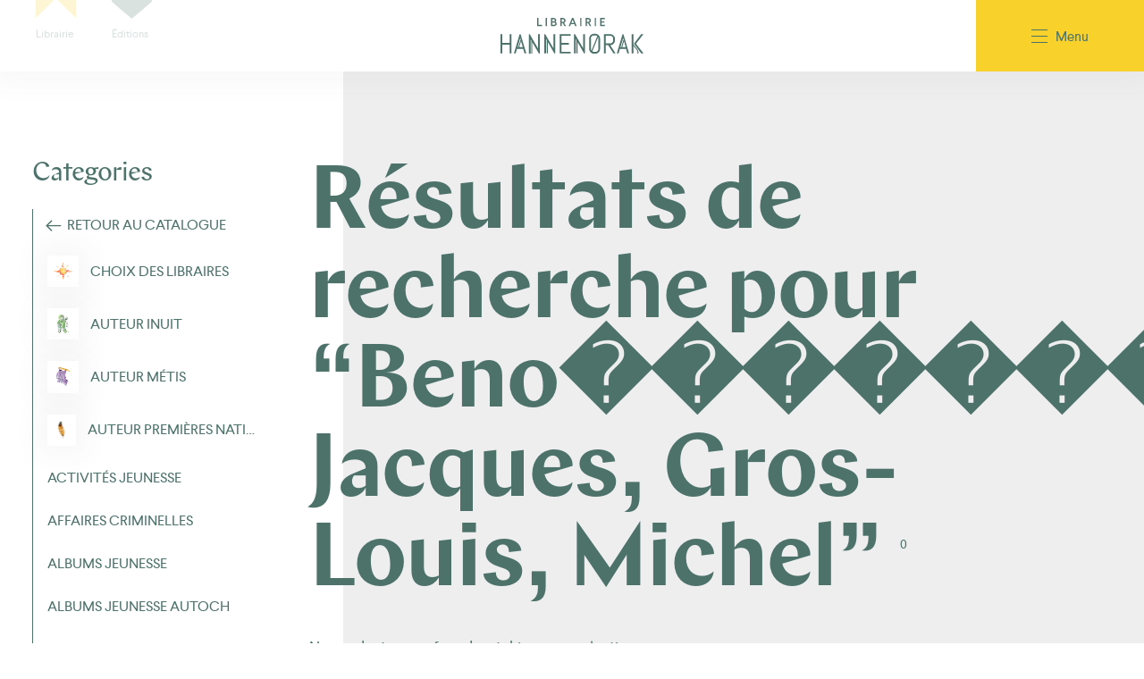

--- FILE ---
content_type: text/html; charset=UTF-8
request_url: https://hannenorak.com/categories/recit/?s=Beno%EF%BF%BD%EF%BF%BD%EF%BF%BD%EF%BF%BD%EF%BF%BD%EF%BF%BD%EF%BF%BD%EF%BF%BD%EF%BF%BD%EF%BF%BD%EF%BF%BD%EF%BF%BD%EF%BF%BD%EF%BF%BD%EF%BF%BD%EF%BF%BD%EF%BF%BD%EF%BF%BDt%20Jacques,%20Gros-Louis,%20Michel&post_type=product
body_size: 14812
content:
<!DOCTYPE html>
<html lang="fr-CA">
<head>
	<meta charset="UTF-8">
	<meta name="viewport" content="width=device-width, initial-scale=1">
	<link rel="apple-touch-icon" sizes="180x180" href="https://hannenorak.com/workspace/themes/librairie/dist/images/favicons/apple-touch-icon.png">
<link rel="icon" type="image/png" sizes="32x32" href="https://hannenorak.com/workspace/themes/librairie/dist/images/favicons/favicon-32x32.png">
<link rel="icon" type="image/png" sizes="16x16" href="https://hannenorak.com/workspace/themes/librairie/dist/images/favicons/favicon-16x16.png">
<link rel="manifest" href="https://hannenorak.com/workspace/themes/librairie/dist/images/favicons/manifest.json">
<link rel="mask-icon" href="https://hannenorak.com/workspace/themes/librairie/dist/images/favicons/safari-pinned-tab.svg" color="#f9d12b">
<meta name="theme-color" content="#ffffff">
	<title>Résultats de recherche pour Beno������������������t Jacques, Gros-Louis, Michel &mdash; Librairie Hannenorak</title>
<meta name='robots' content='noindex, follow, max-image-preview:large' />

<!-- This site is optimized with the Yoast SEO plugin v11.2.1 - https://yoast.com/wordpress/plugins/seo/ -->
<meta name="robots" content="noindex,follow"/>
<meta property="og:locale" content="fr_CA" />
<meta property="og:type" content="object" />
<meta property="og:title" content="Résultats de recherche pour Beno������������������t Jacques, Gros-Louis, Michel &mdash; Librairie Hannenorak" />
<meta property="og:url" content="https://hannenorak.com/search/Beno%EF%BF%BD%EF%BF%BD%EF%BF%BD%EF%BF%BD%EF%BF%BD%EF%BF%BD%EF%BF%BD%EF%BF%BD%EF%BF%BD%EF%BF%BD%EF%BF%BD%EF%BF%BD%EF%BF%BD%EF%BF%BD%EF%BF%BD%EF%BF%BD%EF%BF%BD%EF%BF%BDt+Jacques%2C+Gros-Louis%2C+Michel/" />
<meta property="og:site_name" content="Librairie Hannenorak" />
<meta name="twitter:card" content="summary_large_image" />
<meta name="twitter:title" content="Résultats de recherche pour Beno������������������t Jacques, Gros-Louis, Michel &mdash; Librairie Hannenorak" />
<script type='application/ld+json' class='yoast-schema-graph yoast-schema-graph--main'>{"@context":"https://schema.org","@graph":[{"@type":"Organization","@id":"https://hannenorak.com/#organization","name":"Librairie Hannenorak","url":"https://hannenorak.com/","sameAs":[]},{"@type":"WebSite","@id":"https://hannenorak.com/#website","url":"https://hannenorak.com/","name":"Librairie Hannenorak","publisher":{"@id":"https://hannenorak.com/#organization"},"potentialAction":{"@type":"SearchAction","target":"https://hannenorak.com/?s={search_term_string}","query-input":"required name=search_term_string"}},{"@type":"SearchResultsPage","@id":"https://hannenorak.com/search/Beno%EF%BF%BD%EF%BF%BD%EF%BF%BD%EF%BF%BD%EF%BF%BD%EF%BF%BD%EF%BF%BD%EF%BF%BD%EF%BF%BD%EF%BF%BD%EF%BF%BD%EF%BF%BD%EF%BF%BD%EF%BF%BD%EF%BF%BD%EF%BF%BD%EF%BF%BD%EF%BF%BDt+Jacques%2C+Gros-Louis%2C+Michel/#webpage","url":"https://hannenorak.com/search/Beno%EF%BF%BD%EF%BF%BD%EF%BF%BD%EF%BF%BD%EF%BF%BD%EF%BF%BD%EF%BF%BD%EF%BF%BD%EF%BF%BD%EF%BF%BD%EF%BF%BD%EF%BF%BD%EF%BF%BD%EF%BF%BD%EF%BF%BD%EF%BF%BD%EF%BF%BD%EF%BF%BDt+Jacques%2C+Gros-Louis%2C+Michel/","inLanguage":"fr-CA","name":"R\u00e9sultats de recherche pour Beno\ufffd\ufffd\ufffd\ufffd\ufffd\ufffd\ufffd\ufffd\ufffd\ufffd\ufffd\ufffd\ufffd\ufffd\ufffd\ufffd\ufffd\ufffdt Jacques, Gros-Louis, Michel &mdash; Librairie Hannenorak","isPartOf":{"@id":"https://hannenorak.com/#website"}}]}</script>
<!-- / Yoast SEO plugin. -->

<link rel='dns-prefetch' href='//www.googletagmanager.com' />
<link rel="alternate" type="application/rss+xml" title="Librairie Hannenorak &raquo; Flux pour Products" href="https://hannenorak.com/shop/feed/" />
<style id='wp-img-auto-sizes-contain-inline-css' type='text/css'>
img:is([sizes=auto i],[sizes^="auto," i]){contain-intrinsic-size:3000px 1500px}
/*# sourceURL=wp-img-auto-sizes-contain-inline-css */
</style>
<style id='woocommerce-inline-inline-css' type='text/css'>
.woocommerce form .form-row .required { visibility: visible; }
/*# sourceURL=woocommerce-inline-inline-css */
</style>
<link rel='stylesheet' id='main-minified-styles-css' href='https://hannenorak.com/workspace/themes/librairie/dist/styles/main.css?ver=6.9' type='text/css' media='all' />
<script   type="text/javascript" src="https://hannenorak.com/wp-includes/js/jquery/jquery.min.js?ver=3.7.1" id="jquery-core-js"></script>
<script   type="text/javascript" src="https://hannenorak.com/wp-includes/js/jquery/jquery-migrate.min.js?ver=3.4.1" id="jquery-migrate-js"></script>

<!-- Google tag (gtag.js) snippet added by Site Kit -->
<!-- Google Analytics snippet added by Site Kit -->
<script   type="text/javascript" src="https://www.googletagmanager.com/gtag/js?id=GT-TX9CFVR8" id="google_gtagjs-js" async></script>
<script   type="text/javascript" id="google_gtagjs-js-after">
/* <![CDATA[ */
window.dataLayer = window.dataLayer || [];function gtag(){dataLayer.push(arguments);}
gtag("set","linker",{"domains":["hannenorak.com"]});
gtag("js", new Date());
gtag("set", "developer_id.dZTNiMT", true);
gtag("config", "GT-TX9CFVR8");
//# sourceURL=google_gtagjs-js-after
/* ]]> */
</script>
<link rel="https://api.w.org/" href="https://hannenorak.com/wp-json/" /><link rel="EditURI" type="application/rsd+xml" title="RSD" href="https://hannenorak.com/xmlrpc.php?rsd" />

<meta name="generator" content="Site Kit by Google 1.170.0" /><script type="text/javascript">
	window._se_plugin_version = '8.1.9';
</script>
	<noscript><style>.woocommerce-product-gallery{ opacity: 1 !important; }</style></noscript>
	<style id='global-styles-inline-css' type='text/css'>
:root{--wp--preset--aspect-ratio--square: 1;--wp--preset--aspect-ratio--4-3: 4/3;--wp--preset--aspect-ratio--3-4: 3/4;--wp--preset--aspect-ratio--3-2: 3/2;--wp--preset--aspect-ratio--2-3: 2/3;--wp--preset--aspect-ratio--16-9: 16/9;--wp--preset--aspect-ratio--9-16: 9/16;--wp--preset--color--black: #000000;--wp--preset--color--cyan-bluish-gray: #abb8c3;--wp--preset--color--white: #ffffff;--wp--preset--color--pale-pink: #f78da7;--wp--preset--color--vivid-red: #cf2e2e;--wp--preset--color--luminous-vivid-orange: #ff6900;--wp--preset--color--luminous-vivid-amber: #fcb900;--wp--preset--color--light-green-cyan: #7bdcb5;--wp--preset--color--vivid-green-cyan: #00d084;--wp--preset--color--pale-cyan-blue: #8ed1fc;--wp--preset--color--vivid-cyan-blue: #0693e3;--wp--preset--color--vivid-purple: #9b51e0;--wp--preset--gradient--vivid-cyan-blue-to-vivid-purple: linear-gradient(135deg,rgb(6,147,227) 0%,rgb(155,81,224) 100%);--wp--preset--gradient--light-green-cyan-to-vivid-green-cyan: linear-gradient(135deg,rgb(122,220,180) 0%,rgb(0,208,130) 100%);--wp--preset--gradient--luminous-vivid-amber-to-luminous-vivid-orange: linear-gradient(135deg,rgb(252,185,0) 0%,rgb(255,105,0) 100%);--wp--preset--gradient--luminous-vivid-orange-to-vivid-red: linear-gradient(135deg,rgb(255,105,0) 0%,rgb(207,46,46) 100%);--wp--preset--gradient--very-light-gray-to-cyan-bluish-gray: linear-gradient(135deg,rgb(238,238,238) 0%,rgb(169,184,195) 100%);--wp--preset--gradient--cool-to-warm-spectrum: linear-gradient(135deg,rgb(74,234,220) 0%,rgb(151,120,209) 20%,rgb(207,42,186) 40%,rgb(238,44,130) 60%,rgb(251,105,98) 80%,rgb(254,248,76) 100%);--wp--preset--gradient--blush-light-purple: linear-gradient(135deg,rgb(255,206,236) 0%,rgb(152,150,240) 100%);--wp--preset--gradient--blush-bordeaux: linear-gradient(135deg,rgb(254,205,165) 0%,rgb(254,45,45) 50%,rgb(107,0,62) 100%);--wp--preset--gradient--luminous-dusk: linear-gradient(135deg,rgb(255,203,112) 0%,rgb(199,81,192) 50%,rgb(65,88,208) 100%);--wp--preset--gradient--pale-ocean: linear-gradient(135deg,rgb(255,245,203) 0%,rgb(182,227,212) 50%,rgb(51,167,181) 100%);--wp--preset--gradient--electric-grass: linear-gradient(135deg,rgb(202,248,128) 0%,rgb(113,206,126) 100%);--wp--preset--gradient--midnight: linear-gradient(135deg,rgb(2,3,129) 0%,rgb(40,116,252) 100%);--wp--preset--font-size--small: 13px;--wp--preset--font-size--medium: 20px;--wp--preset--font-size--large: 36px;--wp--preset--font-size--x-large: 42px;--wp--preset--spacing--20: 0,44rem;--wp--preset--spacing--30: 0,67rem;--wp--preset--spacing--40: 1rem;--wp--preset--spacing--50: 1,5rem;--wp--preset--spacing--60: 2,25rem;--wp--preset--spacing--70: 3,38rem;--wp--preset--spacing--80: 5,06rem;--wp--preset--shadow--natural: 6px 6px 9px rgba(0, 0, 0, 0.2);--wp--preset--shadow--deep: 12px 12px 50px rgba(0, 0, 0, 0.4);--wp--preset--shadow--sharp: 6px 6px 0px rgba(0, 0, 0, 0.2);--wp--preset--shadow--outlined: 6px 6px 0px -3px rgb(255, 255, 255), 6px 6px rgb(0, 0, 0);--wp--preset--shadow--crisp: 6px 6px 0px rgb(0, 0, 0);}:where(.is-layout-flex){gap: 0.5em;}:where(.is-layout-grid){gap: 0.5em;}body .is-layout-flex{display: flex;}.is-layout-flex{flex-wrap: wrap;align-items: center;}.is-layout-flex > :is(*, div){margin: 0;}body .is-layout-grid{display: grid;}.is-layout-grid > :is(*, div){margin: 0;}:where(.wp-block-columns.is-layout-flex){gap: 2em;}:where(.wp-block-columns.is-layout-grid){gap: 2em;}:where(.wp-block-post-template.is-layout-flex){gap: 1.25em;}:where(.wp-block-post-template.is-layout-grid){gap: 1.25em;}.has-black-color{color: var(--wp--preset--color--black) !important;}.has-cyan-bluish-gray-color{color: var(--wp--preset--color--cyan-bluish-gray) !important;}.has-white-color{color: var(--wp--preset--color--white) !important;}.has-pale-pink-color{color: var(--wp--preset--color--pale-pink) !important;}.has-vivid-red-color{color: var(--wp--preset--color--vivid-red) !important;}.has-luminous-vivid-orange-color{color: var(--wp--preset--color--luminous-vivid-orange) !important;}.has-luminous-vivid-amber-color{color: var(--wp--preset--color--luminous-vivid-amber) !important;}.has-light-green-cyan-color{color: var(--wp--preset--color--light-green-cyan) !important;}.has-vivid-green-cyan-color{color: var(--wp--preset--color--vivid-green-cyan) !important;}.has-pale-cyan-blue-color{color: var(--wp--preset--color--pale-cyan-blue) !important;}.has-vivid-cyan-blue-color{color: var(--wp--preset--color--vivid-cyan-blue) !important;}.has-vivid-purple-color{color: var(--wp--preset--color--vivid-purple) !important;}.has-black-background-color{background-color: var(--wp--preset--color--black) !important;}.has-cyan-bluish-gray-background-color{background-color: var(--wp--preset--color--cyan-bluish-gray) !important;}.has-white-background-color{background-color: var(--wp--preset--color--white) !important;}.has-pale-pink-background-color{background-color: var(--wp--preset--color--pale-pink) !important;}.has-vivid-red-background-color{background-color: var(--wp--preset--color--vivid-red) !important;}.has-luminous-vivid-orange-background-color{background-color: var(--wp--preset--color--luminous-vivid-orange) !important;}.has-luminous-vivid-amber-background-color{background-color: var(--wp--preset--color--luminous-vivid-amber) !important;}.has-light-green-cyan-background-color{background-color: var(--wp--preset--color--light-green-cyan) !important;}.has-vivid-green-cyan-background-color{background-color: var(--wp--preset--color--vivid-green-cyan) !important;}.has-pale-cyan-blue-background-color{background-color: var(--wp--preset--color--pale-cyan-blue) !important;}.has-vivid-cyan-blue-background-color{background-color: var(--wp--preset--color--vivid-cyan-blue) !important;}.has-vivid-purple-background-color{background-color: var(--wp--preset--color--vivid-purple) !important;}.has-black-border-color{border-color: var(--wp--preset--color--black) !important;}.has-cyan-bluish-gray-border-color{border-color: var(--wp--preset--color--cyan-bluish-gray) !important;}.has-white-border-color{border-color: var(--wp--preset--color--white) !important;}.has-pale-pink-border-color{border-color: var(--wp--preset--color--pale-pink) !important;}.has-vivid-red-border-color{border-color: var(--wp--preset--color--vivid-red) !important;}.has-luminous-vivid-orange-border-color{border-color: var(--wp--preset--color--luminous-vivid-orange) !important;}.has-luminous-vivid-amber-border-color{border-color: var(--wp--preset--color--luminous-vivid-amber) !important;}.has-light-green-cyan-border-color{border-color: var(--wp--preset--color--light-green-cyan) !important;}.has-vivid-green-cyan-border-color{border-color: var(--wp--preset--color--vivid-green-cyan) !important;}.has-pale-cyan-blue-border-color{border-color: var(--wp--preset--color--pale-cyan-blue) !important;}.has-vivid-cyan-blue-border-color{border-color: var(--wp--preset--color--vivid-cyan-blue) !important;}.has-vivid-purple-border-color{border-color: var(--wp--preset--color--vivid-purple) !important;}.has-vivid-cyan-blue-to-vivid-purple-gradient-background{background: var(--wp--preset--gradient--vivid-cyan-blue-to-vivid-purple) !important;}.has-light-green-cyan-to-vivid-green-cyan-gradient-background{background: var(--wp--preset--gradient--light-green-cyan-to-vivid-green-cyan) !important;}.has-luminous-vivid-amber-to-luminous-vivid-orange-gradient-background{background: var(--wp--preset--gradient--luminous-vivid-amber-to-luminous-vivid-orange) !important;}.has-luminous-vivid-orange-to-vivid-red-gradient-background{background: var(--wp--preset--gradient--luminous-vivid-orange-to-vivid-red) !important;}.has-very-light-gray-to-cyan-bluish-gray-gradient-background{background: var(--wp--preset--gradient--very-light-gray-to-cyan-bluish-gray) !important;}.has-cool-to-warm-spectrum-gradient-background{background: var(--wp--preset--gradient--cool-to-warm-spectrum) !important;}.has-blush-light-purple-gradient-background{background: var(--wp--preset--gradient--blush-light-purple) !important;}.has-blush-bordeaux-gradient-background{background: var(--wp--preset--gradient--blush-bordeaux) !important;}.has-luminous-dusk-gradient-background{background: var(--wp--preset--gradient--luminous-dusk) !important;}.has-pale-ocean-gradient-background{background: var(--wp--preset--gradient--pale-ocean) !important;}.has-electric-grass-gradient-background{background: var(--wp--preset--gradient--electric-grass) !important;}.has-midnight-gradient-background{background: var(--wp--preset--gradient--midnight) !important;}.has-small-font-size{font-size: var(--wp--preset--font-size--small) !important;}.has-medium-font-size{font-size: var(--wp--preset--font-size--medium) !important;}.has-large-font-size{font-size: var(--wp--preset--font-size--large) !important;}.has-x-large-font-size{font-size: var(--wp--preset--font-size--x-large) !important;}
/*# sourceURL=global-styles-inline-css */
</style>
</head>

<body class="el-patron archive archive-product search woocommerce shop product-cat">

	
	<div class="hidden-menu">
		
		<div class="intro-nav-wrapper">
			

<nav role="navigation">
	<ul id="main-navigation" class="navigation"><li id="menu-item-133" class="menu-item menu-item-type-post_type menu-item-object-page menu-item-133"><a href="https://hannenorak.com/a-propos/">La librairie</a></li>
<li id="menu-item-21" class="menu-item menu-item-type-custom menu-item-object-custom menu-item-21"><a href="https://hannenorak.com/a-propos#services">Services aux institutions</a></li>
<li id="menu-item-7276" class="menu-item menu-item-type-post_type menu-item-object-page menu-item-7276"><a href="https://hannenorak.com/hannenorak-mobile/">Hannenorak Mobile</a></li>
<li id="menu-item-19" class="menu-item menu-item-type-custom menu-item-object-custom menu-item-home menu-item-19"><a href="https://hannenorak.com/#evenements">Événements</a></li>
<li id="menu-item-22" class="menu-item menu-item-type-custom menu-item-object-custom menu-item-22"><a href="#nous-joindre">Nous joindre</a></li>
</ul></nav>			<a href="https://facebook.com" class="social-link" target="_blank"><span>Suivez-nous</span><svg xmlns="http://www.w3.org/2000/svg" viewBox="0 0 42 42"><g fill="currentColor"><path d="M19.6 20.74v5.5h2.1v-5.5h1.6l.1-1.6h-1.8v-1.2c0-.4.4-.6.8-.6s.9.1.9.1l.3-1.7s-.6-.2-2-.2c-.8 0-1.3.3-1.7.8s-.4 1.2-.4 1.7v1.1h-1v1.6h1.1z"/><path d="M41.38 20.66L21.36.65l-.35.35.35-.35-.35-.35-.35.35L.65 20.66l-.35.35.35.35 20.01 20.01.35.35.35-.35-.35-.35.35.35 20.01-20.01.35-.35-.34-.35zm-39.67.35l19.3-19.3 19.3 19.3-19.3 19.3-19.3-19.3z"/></g></svg></a>

			<a href="https://www.instagram.com/librairiehannenorak/" class="social-link" target="_blank"><?xml version="1.0" encoding="utf-8"?>
<!-- Generator: Adobe Illustrator 25.4.1, SVG Export Plug-In . SVG Version: 6.00 Build 0)  -->
<svg version="1.1" id="Calque_1" xmlns="http://www.w3.org/2000/svg" xmlns:xlink="http://www.w3.org/1999/xlink" x="0px" y="0px"
	 viewBox="0 0 42 42" style="enable-background:new 0 0 42 42;" xml:space="preserve">
<g fill="currentColor">
	<path fill="currentColor" d="M25.2,24.2c-0.2,0.5-0.6,0.8-1,1c-0.7,0.3-2.4,0.2-3.2,0.2s-2.5,0.1-3.2-0.2c-0.5-0.2-0.8-0.6-1-1
		c-0.3-0.7-0.2-2.4-0.2-3.2c0-0.8-0.1-2.5,0.2-3.2c0.2-0.5,0.6-0.8,1-1c0.7-0.3,2.4-0.2,3.2-0.2s2.5-0.1,3.2,0.2
		c0.5,0.2,0.8,0.6,1,1c0.3,0.7,0.2,2.4,0.2,3.2C25.4,21.8,25.5,23.5,25.2,24.2z M26.4,18.8c0-0.9-0.2-1.6-0.9-2.3
		c-0.6-0.6-1.4-0.8-2.3-0.9c-0.9-0.1-3.6-0.1-4.5,0c-0.9,0-1.6,0.2-2.3,0.9c-0.6,0.6-0.8,1.4-0.9,2.3c-0.1,0.9-0.1,3.6,0,4.5
		c0,0.9,0.2,1.6,0.9,2.3c0.6,0.6,1.4,0.8,2.3,0.9c0.9,0.1,3.6,0.1,4.5,0c0.9,0,1.6-0.2,2.3-0.9c0.6-0.6,0.8-1.4,0.9-2.3
		C26.4,22.3,26.4,19.7,26.4,18.8z M24.5,18.1c0,0.4-0.3,0.6-0.6,0.6c-0.4,0-0.6-0.3-0.6-0.6s0.3-0.6,0.6-0.6S24.5,17.8,24.5,18.1z
		 M21,22.8c-1,0-1.8-0.8-1.8-1.8c0-1,0.8-1.8,1.8-1.8s1.8,0.8,1.8,1.8C22.8,22,22,22.8,21,22.8z M21,18.2c-1.5,0-2.8,1.2-2.8,2.8
		c0,1.5,1.2,2.8,2.8,2.8s2.8-1.2,2.8-2.8C23.8,19.5,22.5,18.2,21,18.2z"/>
	<path fill="currentColor" d="M41.4,20.7l-20-20L21,0.3l-0.4,0.4l-20,20L0.3,21l0.4,0.3l20,20l0.4,0.3l0.3-0.3l20-20l0.4-0.3L41.4,20.7z
		 M21,40.3L1.7,21L21,1.7L40.3,21L21,40.3z"/>
</g>
</svg>
</a>
		</div>
		
		<div class="grid-once mobile-network-switch-container">
			<a href="https://hannenorak.com" class="network-switch switch-inactive switch-current" title="Librairie Hannenorak"><svg xmlns="http://www.w3.org/2000/svg" viewBox="0 0 40 82"><path fill="#F9D12B" d="M0-.5v81.82l20-20.08 20 20.08V-.5z"/></svg> <span>Librairie</span></a><a href="https://editions.hannenorak.com" class="network-switch switch-inactive" title="Éditions Hannenorak"><svg xmlns="http://www.w3.org/2000/svg" viewBox="112.83 -4.83 386.34 790.23"><path fill="#4C726A" d="M112.83-4.83v623.25l88.78 76.89 104.03 90.09 104.02-90.09 89.51-77.52V-4.83z"/></svg> <span>Éditions</span></a>		</div>

	</div>

	<div id="searchbox-container">
		<form role="search" method="get" class="woocommerce-product-search" action="https://hannenorak.com/">
	<label class="screen-reader-text" for="woocommerce-product-search-field-0">Rechercher par titre et auteur...</label>
	<input type="search" id="woocommerce-product-search-field-0" class="search-field" placeholder="Rechercher par titre et auteur..." value="Beno������������������t Jacques, Gros-Louis, Michel" name="s" />
	<button type="submit" value="Rechercher">Rechercher</button>
	<input type="hidden" name="post_type" value="product" />
</form>
	</div>


	<header role="banner">

		<div class="grid-12 main-header">

			<div class="grid- network-switch-container">
				<a href="https://hannenorak.com" class="network-switch switch-inactive switch-current" title="Librairie Hannenorak"><svg xmlns="http://www.w3.org/2000/svg" viewBox="0 0 40 82"><path fill="#F9D12B" d="M0-.5v81.82l20-20.08 20 20.08V-.5z"/></svg> <span>Librairie</span></a><a href="https://editions.hannenorak.com" class="network-switch switch-inactive" title="Éditions Hannenorak"><svg xmlns="http://www.w3.org/2000/svg" viewBox="112.83 -4.83 386.34 790.23"><path fill="#4C726A" d="M112.83-4.83v623.25l88.78 76.89 104.03 90.09 104.02-90.09 89.51-77.52V-4.83z"/></svg> <span>Éditions</span></a>			</div>

			<div class="grid- logo-header">
				<a href="https://hannenorak.com/"><svg xmlns="http://www.w3.org/2000/svg" viewBox="0 0 257 64"><g fill="#4D726A"><path d="M16.51 44.71H3.19V28.93H0v34.54h3.19V47.69h13.32v15.78h3.19V28.93h-3.19zm89.8 18.76h19.88v-2.98H109.5v-12.8h13.49v-2.98H109.5v-12.8h16.69v-2.98h-19.88zm94.25-15.43c1.06-.53 1.95-1.05 2.66-1.75.71-.7 1.42-1.75 1.77-2.63.53-1.05.71-2.1.71-3.33v-2.81c0-1.23-.18-2.28-.71-3.33-.53-1.05-1.07-1.93-1.77-2.63-.71-.7-1.78-1.4-2.66-1.75-1.07-.53-2.13-.7-3.37-.7h-11.18v34.54h3.2v-14.9h4.26l9.58 14.73h3.73l-9.58-14.73c1.23 0 2.3-.18 3.36-.71zm-11.35-2.45V31.91h7.81c.71 0 1.6.18 2.13.35.71.35 1.24.7 1.77 1.23s.89 1.05 1.24 1.75.35 1.4.35 2.1v2.81c0 .7-.18 1.58-.35 2.1-.35.7-.71 1.23-1.24 1.75-.53.53-1.07.88-1.77 1.23-.71.35-1.42.35-2.13.35h-7.81zM257 28.93h-4.09l-13.13 17.19 13.13 17.35H257l-13.49-17.35zM148.73 55.58l-.35-1.57-14.56-25.08h-1.77v34.54h3.19V36.82l.36 1.4 1.06 1.93v23.32h1.78V43.13l11.71 20.34h1.6V28.93h-3.02zm27.69-24.72c-.71-.7-1.77-1.4-2.66-1.75-1.06-.53-2.13-.7-3.37-.7h-2.48c-1.24 0-2.31.18-3.37.7-1.07.53-1.95 1.05-2.66 1.75-.71.7-1.42 1.75-1.78 2.63-.53 1.05-.71 2.1-.71 3.33v18.59c0 1.23.18 2.28.71 3.33.36 1.05 1.06 1.93 1.78 2.81.71.7 1.77 1.4 2.66 1.75 1.06.53 2.13.7 3.37.7h2.48c1.24 0 2.31-.18 3.37-.7 1.07-.53 1.95-1.05 2.66-1.75.71-.7 1.42-1.75 1.78-2.63.53-1.05.71-2.1.71-3.33V36.82c0-1.23-.18-2.28-.71-3.33-.54-1.05-1.07-1.93-1.78-2.63zm-12.96 27.7c-.18-.35-.35-.7-.53-1.05-.36-.7-.36-1.4-.36-2.1V36.82h-.18c0-.7.18-1.58.36-2.1.36-.7.71-1.23 1.24-1.75.53-.53 1.07-.88 1.78-1.23s1.42-.35 2.13-.35h2.48c.71 0 1.6.18 2.13.35.53.18 1.06.53 1.42.88l-10.47 25.94zm12.43-3.15c0 .7-.18 1.58-.36 2.1-.36.7-.71 1.23-1.24 1.75-.53.53-1.07.88-1.78 1.23s-1.42.35-2.13.35h-2.13c-.71 0-1.6-.18-2.13-.35-.36-.17-.71-.35-1.07-.7l10.35-25.3c.01.07.05.15.12.22.36.7.36 1.4.36 2.1v18.6zm43.49-26.48l-10.29 34.54h3.2l2.31-8.07h11l2.31 8.07h3.19l-10.29-34.54h-1.43zm5.67 23.5h-6.21l3.2-10.87 3.01 10.87zm-4.08-13.5l-3.91 13.68h-1.42v-.18l4.62-15.96.18-1.23.18 1.23.71 2.46h-.36zM95.31 55.58l-.35-1.57-14.73-25.08h-1.6v34.54h3.19V36.82l.36 1.4 1.06 1.93v23.32h1.78V43.13l11.71 20.34h1.6V28.93h-3.02zm-27.86.35l-.18-1.57-14.73-25.25h-1.6v34.71h3.19V37l.18 1.58 1.24 1.92v23.32h1.6V43.49l11.89 20.33h1.6V29.11h-3.19zm-33.02-27L24.14 63.47h3.19l2.31-8.07h11.18l2.31 8.07h3.19L36.03 28.93h-1.6zm5.68 23.5h-6.39l3.19-10.87 3.2 10.87zm-4.08-13.5l-4.08 13.5h-1.24l4.61-15.96.18-1.23.18 1.23.71 2.46h-.36z"/><path d="M246 56.29l-6.92-8.77V28.93h-3.19v34.54h3.19V50.15l5.68 7.19s1.24 1.58 1.42 3.33c0 .88 0 1.75-.35 2.63l1.6.7c.53-1.05.71-2.28.53-3.33-.37-2.46-1.79-4.38-1.96-4.38z"/></g><path d="M68.15 0h-2.48v14.73h8.87v-2.28h-6.39zm12.96 0h2.31v14.73h-2.31zm17.57 7.01c.89-.7 1.42-1.75 1.42-2.98 0-2.45-1.77-4.03-4.79-4.03h-4.44v14.73h5.15c1.42 0 2.66-.53 3.55-1.23.89-.88 1.42-1.93 1.42-3.16 0-1.57-.89-2.8-2.31-3.33zm-5.5-4.73h2.13c1.42 0 2.31.7 2.31 2.1 0 1.23-.89 1.93-2.31 1.93h-2.13V2.28zm2.66 10.17h-2.66V8.24h2.66c1.6 0 2.48.7 2.48 2.1s-.88 2.11-2.48 2.11zm14.2-3.51h1.77l3.19 5.79h2.66l-3.37-6.14c1.6-.7 2.66-2.1 2.66-4.03 0-1.4-.53-2.46-1.42-3.33C114.47.35 113.41 0 111.81 0h-4.08v14.73h2.31V8.94zm-.18-6.66h1.95c1.6 0 2.66 1.05 2.66 2.46 0 1.4-1.06 2.28-2.66 2.28h-1.95V2.28zm24.32 12.45h2.66L130.99 0h-2.48l-6.03 14.73h2.66l1.42-3.68h6.21l1.41 3.68zm-6.92-5.61l2.13-5.26.35-.88.18.88 2.13 5.26h-4.79zM143.23 0h2.31v14.73h-2.31zm19.88 14.73l-3.37-6.14c1.6-.7 2.66-2.1 2.66-4.03 0-1.4-.53-2.46-1.42-3.33C159.91.35 158.85 0 157.25 0h-4.08v14.73h2.31V8.94h1.78l3.2 5.79h2.65zm-5.86-7.72h-1.95V2.45h1.95c1.6 0 2.66.88 2.66 2.28 0 1.41-1.06 2.28-2.66 2.28zM169.32 0h2.31v14.73h-2.31zm18.1 12.45h-6.03V8.24h5.15v-2.1h-5.15V2.28h6.03V0h-8.34v14.73h8.34z" fill="#4D726A"/></svg></a>
			</div>

<!-- Changements transistor design -- 
			<button id="menu-search" class="search-button" type="button">
				<span class="menu-search-icon">
					<svg xmlns="http://www.w3.org/2000/svg" viewBox="0 0 24 25"><path fill="#4C726A" d="M23.65 23.94l-6.12-6.6c3.7-3.72 3.81-9.8.13-13.7-3.69-4-10.01-4.21-14.01-.42-3.99 3.78-4.21 10.09-.42 14 3.56 3.86 9.56 4.17 13.57.79l6.13 6.6.72-.67zm-19.7-7.4l-.37.34.02-.02.35-.32c-3.41-3.5-3.23-9.18.38-12.6 3.6-3.41 9.28-3.22 12.59.38 3.41 3.6 3.22 9.28-.38 12.59l.34.37-.02-.02-.32-.35h-.01c-3.59 3.42-9.27 3.22-12.58-.37z"/></svg>				</span>
				<span class="menu-search-label">Rechercher un livre</span>
			</button>
-->		

			<button id="menu-burger" class="hamburger hamburger--squeeze" type="button">
				<span class="hamburger-box">
					<span class="hamburger-inner"></span>
				</span>
				<span class="hamburger-label">Menu</span>
			</button>
				
			
		</div>

	</header>

	<main role="main">
	<div id="primary" class="content-area"><main id="main" class="site-main" role="main"><div class='archive-hannenorak-main-wrapper grid-12 background-color-split'><div id='nav-categories-container' class='grid-3'><div id='nav-categories-wrapper'><p class='h4-like'>Categories</p><button id='cat-nav-close'>X</button><ul><li><a class='back-to-listing' href=''>Retour au Catalogue</a></li><li><a href='https://hannenorak.com/?s=featured&post_type=product'><div class='loop-icon icon-heart'><img src="https://hannenorak.com/workspace/themes/librairie/dist/images/icons/choix-des-libraires.png"></div><span>Choix des libraires</span></a></li><li><a href='https://hannenorak.com/collections/auteur-inuit/?s=Beno������������������t Jacques, Gros-Louis, Michel&post_type=product'  rel='nofollow'><div class='loop-icon icon-inuit'><img src="https://hannenorak.com/workspace/themes/librairie/dist/images/icons/auteur-inuit.png"></div><span>Auteur inuit</span></a></li><li><a href='https://hannenorak.com/collections/auteur-metis/?s=Beno������������������t Jacques, Gros-Louis, Michel&post_type=product'  rel='nofollow'><div class='loop-icon icon-metis'><img src="https://hannenorak.com/workspace/themes/librairie/dist/images/icons/auteur-metis.png"></div><span>Auteur métis</span></a></li><li><a href='https://hannenorak.com/collections/auteur-premieres-nations/?s=Beno������������������t Jacques, Gros-Louis, Michel&post_type=product'  rel='nofollow'><div class='loop-icon icon-heart icon-feuille'><img src="https://hannenorak.com/workspace/themes/librairie/dist/images/icons/icon_feuille.png"></div><span>Auteur Premières Nations</span></a></li><li><a href='https://hannenorak.com/categories/activites-jeunesse/?s=Beno������������������t Jacques, Gros-Louis, Michel&post_type=product'  rel='nofollow'><span>Activités jeunesse</span></a></li><li><a href='https://hannenorak.com/categories/affaires-criminelles/?s=Beno������������������t Jacques, Gros-Louis, Michel&post_type=product'  rel='nofollow'><span>Affaires criminelles</span></a></li><li><a href='https://hannenorak.com/categories/albums-jeunesse/?s=Beno������������������t Jacques, Gros-Louis, Michel&post_type=product'  rel='nofollow'><span>Albums jeunesse</span></a></li><li><a href='https://hannenorak.com/categories/albums-jeunesse-autoch/?s=Beno������������������t Jacques, Gros-Louis, Michel&post_type=product'  rel='nofollow'><span>Albums jeunesse autoch</span></a></li><li><a href='https://hannenorak.com/categories/arts/?s=Beno������������������t Jacques, Gros-Louis, Michel&post_type=product'  rel='nofollow'><span>Arts</span></a></li><li><a href='https://hannenorak.com/categories/arts-autoch/?s=Beno������������������t Jacques, Gros-Louis, Michel&post_type=product'  rel='nofollow'><span>Arts autoch</span></a></li><li><a href='https://hannenorak.com/categories/bd-jeunesse/?s=Beno������������������t Jacques, Gros-Louis, Michel&post_type=product'  rel='nofollow'><span>BD jeunesse</span></a></li><li><a href='https://hannenorak.com/categories/bd-romans-graphiques-etr/?s=Beno������������������t Jacques, Gros-Louis, Michel&post_type=product'  rel='nofollow'><span>BD/Romans graphiques étr</span></a></li><li><a href='https://hannenorak.com/categories/bd-romans-graphiques-queb/?s=Beno������������������t Jacques, Gros-Louis, Michel&post_type=product'  rel='nofollow'><span>BD/Romans graphiques québ</span></a></li><li><a href='https://hannenorak.com/categories/biographies/?s=Beno������������������t Jacques, Gros-Louis, Michel&post_type=product'  rel='nofollow'><span>Biographies</span></a></li><li><a href='https://hannenorak.com/categories/biographies-autoch/?s=Beno������������������t Jacques, Gros-Louis, Michel&post_type=product'  rel='nofollow'><span>Biographies autoch</span></a></li><li><a href='https://hannenorak.com/categories/botanique-flore/?s=Beno������������������t Jacques, Gros-Louis, Michel&post_type=product'  rel='nofollow'><span>Botanique/flore</span></a></li><li><a href='https://hannenorak.com/categories/contes-legendes-autoch/?s=Beno������������������t Jacques, Gros-Louis, Michel&post_type=product'  rel='nofollow'><span>Contes/Légendes autoch</span></a></li><li><a href='https://hannenorak.com/categories/documentaires-jeunesse/?s=Beno������������������t Jacques, Gros-Louis, Michel&post_type=product'  rel='nofollow'><span>Documentaires jeunesse</span></a></li><li><a href='https://hannenorak.com/categories/documentaires-jeunesse-autoch/?s=Beno������������������t Jacques, Gros-Louis, Michel&post_type=product'  rel='nofollow'><span>Documentaires jeunesse autoch</span></a></li><li><a href='https://hannenorak.com/categories/economie-affaires/?s=Beno������������������t Jacques, Gros-Louis, Michel&post_type=product'  rel='nofollow'><span>Économie/Affaires</span></a></li><li><a href='https://hannenorak.com/categories/education/?s=Beno������������������t Jacques, Gros-Louis, Michel&post_type=product'  rel='nofollow'><span>Éducation</span></a></li><li><a href='https://hannenorak.com/categories/environnement/?s=Beno������������������t Jacques, Gros-Louis, Michel&post_type=product'  rel='nofollow'><span>Environnement</span></a></li><li><a href='https://hannenorak.com/categories/esoterisme-autoch/?s=Beno������������������t Jacques, Gros-Louis, Michel&post_type=product'  rel='nofollow'><span>Ésotérisme autoch</span></a></li><li><a href='https://hannenorak.com/categories/essais-critiques-litt-etr/?s=Beno������������������t Jacques, Gros-Louis, Michel&post_type=product'  rel='nofollow'><span>Essais/Critiques litt étr</span></a></li><li><a href='https://hannenorak.com/categories/essais-critiques-litt-queb/?s=Beno������������������t Jacques, Gros-Louis, Michel&post_type=product'  rel='nofollow'><span>Essais/Critiques litt québ</span></a></li><li><a href='https://hannenorak.com/categories/flore-faune/?s=Beno������������������t Jacques, Gros-Louis, Michel&post_type=product'  rel='nofollow'><span>Flore/Faune</span></a></li><li><a href='https://hannenorak.com/categories/histoire/?s=Beno������������������t Jacques, Gros-Louis, Michel&post_type=product'  rel='nofollow'><span>Histoire</span></a></li><li><a href='https://hannenorak.com/categories/histoire-politique-autoch/?s=Beno������������������t Jacques, Gros-Louis, Michel&post_type=product'  rel='nofollow'><span>Histoire/Politique autoch</span></a></li><li><a href='https://hannenorak.com/categories/jeux-divers/?s=Beno������������������t Jacques, Gros-Louis, Michel&post_type=product'  rel='nofollow'><span>Jeux divers</span></a></li><li><a href='https://hannenorak.com/categories/langues/?s=Beno������������������t Jacques, Gros-Louis, Michel&post_type=product'  rel='nofollow'><span>Langues</span></a></li><li><a href='https://hannenorak.com/categories/langues-essais-autoch/?s=Beno������������������t Jacques, Gros-Louis, Michel&post_type=product'  rel='nofollow'><span>Langues/essais autoch</span></a></li><li><a href='https://hannenorak.com/categories/loisirs/?s=Beno������������������t Jacques, Gros-Louis, Michel&post_type=product'  rel='nofollow'><span>Loisirs</span></a></li><li><a href='https://hannenorak.com/categories/nouvelles-contes-etrangers/?s=Beno������������������t Jacques, Gros-Louis, Michel&post_type=product'  rel='nofollow'><span>Nouvelles/Contes étrangers</span></a></li><li><a href='https://hannenorak.com/categories/nouvelles-contes-quebecois/?s=Beno������������������t Jacques, Gros-Louis, Michel&post_type=product'  rel='nofollow'><span>Nouvelles/Contes québécois</span></a></li><li><a href='https://hannenorak.com/categories/poesie-autoch-etr/?s=Beno������������������t Jacques, Gros-Louis, Michel&post_type=product'  rel='nofollow'><span>Poésie autoch étr</span></a></li><li><a href='https://hannenorak.com/categories/poesie-autoch-queb/?s=Beno������������������t Jacques, Gros-Louis, Michel&post_type=product'  rel='nofollow'><span>Poésie autoch québ</span></a></li><li><a href='https://hannenorak.com/categories/poesie-quebecoise/?s=Beno������������������t Jacques, Gros-Louis, Michel&post_type=product'  rel='nofollow'><span>Poésie québécoise</span></a></li><li><a href='https://hannenorak.com/categories/polar-suspense/?s=Beno������������������t Jacques, Gros-Louis, Michel&post_type=product'  rel='nofollow'><span>Polar/Suspense</span></a></li><li><a href='https://hannenorak.com/categories/policier/?s=Beno������������������t Jacques, Gros-Louis, Michel&post_type=product'  rel='nofollow'><span>Policier</span></a></li><li><a href='https://hannenorak.com/categories/politique/?s=Beno������������������t Jacques, Gros-Louis, Michel&post_type=product'  rel='nofollow'><span>Politique</span></a></li><li><a href='https://hannenorak.com/categories/recit/?s=Beno������������������t Jacques, Gros-Louis, Michel&post_type=product' class='current' rel='nofollow'><span>Récit</span></a></li><li><a href='https://hannenorak.com/categories/recits-de-voyages/?s=Beno������������������t Jacques, Gros-Louis, Michel&post_type=product'  rel='nofollow'><span>Récits de voyages</span></a></li><li><a href='https://hannenorak.com/categories/religions-et-spiritualite/?s=Beno������������������t Jacques, Gros-Louis, Michel&post_type=product'  rel='nofollow'><span>Religions et spiritualité</span></a></li><li><a href='https://hannenorak.com/categories/romans-10-14-ans/?s=Beno������������������t Jacques, Gros-Louis, Michel&post_type=product'  rel='nofollow'><span>Romans 10-14 ans</span></a></li><li><a href='https://hannenorak.com/categories/romans-etrangers/?s=Beno������������������t Jacques, Gros-Louis, Michel&post_type=product'  rel='nofollow'><span>Romans étrangers</span></a></li><li><a href='https://hannenorak.com/categories/romans-jeunesse-autoch/?s=Beno������������������t Jacques, Gros-Louis, Michel&post_type=product'  rel='nofollow'><span>Romans jeunesse autoch</span></a></li><li><a href='https://hannenorak.com/categories/romans-nouvelles-autoch-etr/?s=Beno������������������t Jacques, Gros-Louis, Michel&post_type=product'  rel='nofollow'><span>Romans/Nouvelles autoch étr</span></a></li><li><a href='https://hannenorak.com/categories/romans-nouvelles-autoch-queb/?s=Beno������������������t Jacques, Gros-Louis, Michel&post_type=product'  rel='nofollow'><span>Romans/Nouvelles autoch québ</span></a></li><li><a href='https://hannenorak.com/categories/sante-bien-etre/?s=Beno������������������t Jacques, Gros-Louis, Michel&post_type=product'  rel='nofollow'><span>Santé/Bien-être</span></a></li><li><a href='https://hannenorak.com/categories/sciences-humaines-sociales-aut/?s=Beno������������������t Jacques, Gros-Louis, Michel&post_type=product'  rel='nofollow'><span>Sciences humaines/sociales aut</span></a></li><li><a href='https://hannenorak.com/categories/sciences-sociales/?s=Beno������������������t Jacques, Gros-Louis, Michel&post_type=product'  rel='nofollow'><span>Sciences sociales</span></a></li><li><a href='https://hannenorak.com/categories/scolaire/?s=Beno������������������t Jacques, Gros-Louis, Michel&post_type=product'  rel='nofollow'><span>SCOLAIRE</span></a></li><li><a href='https://hannenorak.com/categories/theatre-autoch-etr/?s=Beno������������������t Jacques, Gros-Louis, Michel&post_type=product'  rel='nofollow'><span>Théâtre autoch étr</span></a></li><li><a href='https://hannenorak.com/categories/theatre-autoch-queb/?s=Beno������������������t Jacques, Gros-Louis, Michel&post_type=product'  rel='nofollow'><span>Théâtre autoch québ</span></a></li><li><a href='https://hannenorak.com/categories/theatre-etranger/?s=Beno������������������t Jacques, Gros-Louis, Michel&post_type=product'  rel='nofollow'><span>Théâtre étranger</span></a></li><li><a href='https://hannenorak.com/categories/uncategorized/?s=Beno������������������t Jacques, Gros-Louis, Michel&post_type=product'  rel='nofollow'><span>Uncategorized</span></a></li><li><a href='https://hannenorak.com/categories/voyages/?s=Beno������������������t Jacques, Gros-Louis, Michel&post_type=product'  rel='nofollow'><span>Voyages</span></a></li><li><a href='https://hannenorak.com/categories/romans-quebecois/?s=Beno������������������t Jacques, Gros-Louis, Michel&post_type=product'  rel='nofollow'><span>Romans québécois</span></a></li><li><a href='https://hannenorak.com/categories/essai/?s=Beno������������������t Jacques, Gros-Louis, Michel&post_type=product'  rel='nofollow'><span>Essai</span></a></li><li><a href='https://hannenorak.com/categories/cuisine/?s=Beno������������������t Jacques, Gros-Louis, Michel&post_type=product'  rel='nofollow'><span>Cuisine</span></a></li><li><a href='https://hannenorak.com/categories/revue/?s=Beno������������������t Jacques, Gros-Louis, Michel&post_type=product'  rel='nofollow'><span>Revue</span></a></li><li><a href='https://hannenorak.com/categories/biographie/?s=Beno������������������t Jacques, Gros-Louis, Michel&post_type=product'  rel='nofollow'><span>Biographie</span></a></li><li><a href='https://hannenorak.com/categories/roman/?s=Beno������������������t Jacques, Gros-Louis, Michel&post_type=product'  rel='nofollow'><span>Roman</span></a></li><li><a href='https://hannenorak.com/categories/anglais/?s=Beno������������������t Jacques, Gros-Louis, Michel&post_type=product'  rel='nofollow'><span>Anglais</span></a></li></ul></div></div><div class='archive-hannenorak-wrapper grid-9'><div class='grid-12'><style>.woocommerce-products-header__title::after {content:'\00a0 0';}</style><header class="woocommerce-products-header">
			<h1 class="woocommerce-products-header__title page-title">Résultats de recherche pour &ldquo;Beno������������������t Jacques, Gros-Louis, Michel&rdquo;</h1>
	
	<div class='archive-header-form-wrapper'><div id='cat-nav-open-mobile'><span>Catégories</span></div></div></header>
<p class="woocommerce-info">No products were found matching your selection.</p>
</main></div></div></div>	
	
	

		<section id="footer-newsletter">
			<div class="flex-container">

				<div class="grid-4 editions-container background-color-accent valign-setter">
					<div class="wrapper">
						<div class="signet">
							<svg xmlns="http://www.w3.org/2000/svg" viewBox="0 0 40 82"><path fill="#F9D12B" d="M0-.5v81.82l20-20.08 20 20.08V-.5z"/></svg>						</div>
						<h4>
							<svg xmlns="http://www.w3.org/2000/svg" viewBox="0 0 514 134"><path d="M33 95.5H6.4V63.7H0V133h6.4v-31.8H33V133h6.4V63.7H33v31.8zM252.4 133v-6H219v-25.9h27v-5.6h-27V69.6h33.4v-5.9h-39.8V133h39.8zm126-29.8h8.5l19.2 29.4h7.5l-19.2-29.4c2.5 0 4.6-.3 6.7-1.4 2.1-1 3.9-2.1 5.3-3.5s2.8-3.5 3.5-5.2c1.1-2.1 1.4-4.2 1.4-6.6v-5.6c0-2.4-.4-4.5-1.4-6.6-1.1-2.1-2.1-3.8-3.5-5.2-1.4-1.4-3.5-2.8-5.3-3.5-2.1-1-4.3-1.4-6.7-1.4H372V133h6.4v-29.8zm0-33.6H394c1.4 0 3.2.3 4.3.7 1.4.7 2.5 1.4 3.5 2.4 1.1 1 1.8 2.1 2.5 3.5s.7 2.8.7 4.2V86c0 1.4-.4 3.1-.7 4.2-.7 1.4-1.4 2.4-2.5 3.5-1.1 1-2.1 1.7-3.5 2.4s-2.8.7-4.3.7h-15.6V69.6zm127.5-5.9l-26.3 34.6 26.3 34.6h8.2l-27-34.6 27-34.6h-8.2zM270.4 79.4l.7 3.1 2.1 3.8V133h3.5V92.4l23.4 40.6h3.2V63.7h-6v53.2l-.7-2.8-29.1-50.4H264V133h6.4V79.4zm53.4 49.4c1.4 1.4 3.5 2.8 5.3 3.5 2.1 1 4.3 1.4 6.7 1.4h5c2.5 0 4.6-.3 6.7-1.4 2.1-1 3.9-2.1 5.3-3.5s2.8-3.5 3.5-5.2c1.1-2.1 1.4-4.2 1.4-6.6V79.8c0-2.4-.4-4.5-1.4-6.6s-2.1-3.8-3.5-5.2c-1.4-1.4-3.5-2.8-5.3-3.5-2.1-1-4.3-1.4-6.7-1.4h-5c-2.5 0-4.6.3-6.7 1.4-2.1 1-3.9 2.1-5.3 3.5s-2.8 3.5-3.5 5.2c-1.1 2.1-1.4 4.2-1.4 6.6v37.1c0 2.4.4 4.5 1.4 6.6.6 2.1 2.1 3.9 3.5 5.3zm27.3-53.2c.7 1.4.7 2.8.7 4.2v37.1c0 1.4-.4 3.1-.7 4.2-.7 1.4-1.4 2.4-2.5 3.5-1.1 1-2.1 1.7-3.5 2.4s-2.8.7-4.3.7h-4.3c-1.4 0-3.2-.3-4.3-.7-.7-.3-1.4-.7-2.1-1.4L351 74.5c-.3.4-.3.7.1 1.1zm-26.3 4.2c0-1.4.4-3.1.7-4.2.7-1.4 1.4-2.4 2.5-3.5 1.1-1 2.1-1.7 3.5-2.4s2.8-.7 4.3-.7h5c1.4 0 3.2.3 4.3.7 1.1.3 2.1 1 2.8 1.7L327 123.2c-.4-.7-.7-1.4-1.1-2.1-.7-1.4-.7-2.8-.7-4.2V79.8h-.4zm114-16.1L418.6 133h6.4l4.6-16.1h22l4.6 16.1h6.4L442 64h-3.2v-.3zm-7.4 47.2l9.2-31.8.4-2.4.4 2.4 1.4 4.9h-.8l-7.8 27.3h-2.8v-.4zm18.8 0h-12.4l6.4-21.7 6 21.7zM163.6 79.4l.7 3.1 2.1 3.8V133h3.5V92.4l23.4 40.6h3.2V63.7h-6v53.2l-.7-2.8-29.5-50.4h-3.2V133h6.4V79.4zm-55.4.7l.4 3.1 2.5 3.8v46.2h3.2V93.1l23.8 40.2h3.2V64.4h-6.4v53.2l-.4-2.8L105 64.4h-3.2v68.9h6.4V80.1zm-22 52.9h6.4L72 64h-3.2l-20.6 69h6.4l4.6-16.1h22.4l4.6 16.1zm-24.9-22.1l9.2-31.8.4-2.4.4 2.4 1.4 4.9H72l-8.2 26.9h-2.5zm6.1 0l6.4-21.7 6.4 21.7H67.4zM148.3 6.3v4.2h-12.1v7.7h10.3v4.2h-10.3v8.4h12.1v4.5h-16.7v-29h16.7zm-.4-6.3l-5.7 4.9h-4.6l3.5-4.9h6.8zm24.9 6.3c4.6 0 8.2 1.4 11 4.2 2.8 2.4 4.3 5.9 4.3 10.5s-1.4 8-4.3 10.5c-2.8 2.4-6.4 4.2-11 4.2h-11V6.3h11zm-6 4.2v20.6h6c6.4 0 10.3-3.8 10.3-10.1 0-6.6-3.9-10.1-10.3-10.1h-6v-.4zm39.4-4.2v29.4h-4.6V6.3h4.6zm37.4 0v4.2h-10.3v24.8h-4.6V10.5h-10.3V6.3h25.2zm17 0v29.4H256V6.3h4.6zm39.7 3.5c2.8 2.8 4.3 6.3 4.3 10.8 0 4.5-1.4 8-4.3 10.8-2.8 2.8-6.4 4.2-11 4.2s-8.2-1.4-11-4.2c-2.8-2.8-4.3-6.6-4.3-10.8 0-4.5 1.4-8 4.3-10.8 2.8-2.8 6.7-4.2 11-4.2 4.6 0 8.1 1.4 11 4.2zm-18.5 18.9c1.8 2.1 4.3 3.1 7.5 3.1s5.7-1 7.5-3.1 2.8-4.5 2.8-7.7-1.1-5.6-2.8-7.7c-1.8-2.1-4.3-3.1-7.5-3.1s-5.7 1-7.5 3.1c-1.8 2.1-2.8 4.5-2.8 7.7s1 5.6 2.8 7.7zm60.3-22.4v29.4h-4.6L324 16.1l-1.4-2.1v21.3H318v-29h4.6l13.5 19.6 1.4 2.1V6.3h4.6zm32.5 7.7h-5c0-2.8-1.8-4.2-4.3-4.2s-3.9 1.4-3.9 3.8c0 1 .4 2.1 1.1 2.8.7.7 2.1 1.4 4.3 2.1 3.2 1 5.3 2.1 6.4 3.5 1.4 1.4 2.1 3.1 2.1 5.2 0 2.8-1.1 4.9-2.8 6.3-1.8 1.4-4.3 2.4-6.7 2.4-6.4 0-9.9-3.5-10.3-9.4h5c0 3.5 2.1 5.2 5.3 5.2 3.2 0 4.6-1.7 4.6-4.2 0-2.1-1.4-3.5-5.7-4.9-2.8-1-5-2.1-6.4-3.5-1.4-1.4-2.1-3.1-2.1-5.2 0-2.4.7-4.5 2.5-5.9 1.8-1.7 3.9-2.4 6.4-2.4 5.9 0 9.1 3.1 9.5 8.4z"/><path d="M492 118.6l-13.8-17.5V63.7h-6.4V133h6.4v-26.6l11.4 14.3s2.5 3.1 2.8 6.6c0 1.7 0 3.5-.7 5.2l3.2 1.4c1.1-2.1 1.4-4.5 1.1-6.6-.8-4.8-3.6-8.7-4-8.7z"/></svg>						</h4>
						<div class="logo">
							<svg width="200" height="152" xmlns="http://www.w3.org/2000/svg" xmlns:xlink="http://www.w3.org/1999/xlink"><use xlink:href="#path0_fill" transform="scale(2)" fill="#4C726A"/><defs><path id="path0_fill" d="M100 45.66l-8.584-5.917c-1.205-6.22-7.681-5.917-10.994-5.613l-.301-.607c.15.303.3.758.451 1.214v-.152c-.15-.303-.3-.759-.451-1.062-1.657-3.338-3.464-6.372-5.723-9.102l-.302-.304c-.3-.303-.451-.607-.753-.91-.451-.607-1.054-1.062-1.506-1.669-3.162-3.185-6.927-6.068-10.994-8.192-3.313-1.82-7.38-3.337-12.048-4.399C42.922 7.582 37.2 7.43 32.23 8.34c-2.26.304-7.53 1.517-8.283 3.034 0 .152 0 .152-.15.304l-.151-.152C22.74 1.514 9.036-1.976 3.765 1.058 1.958 1.968.452 3.182 0 5.154c2.71 1.214 4.217 3.034 4.217 3.034.301.91.903 1.82 1.656 2.58 1.356 1.365 3.314 2.123 4.82 3.337 2.56 1.82 1.355 6.068 3.765 7.889-.15.758-.301 1.517-.301 2.275-4.217 1.365-6.928 5.31-6.476 9.406.15.758.3 1.365.452 1.972-1.205.91-2.56 2.124-3.314 3.944-2.108 4.855 1.054 8.647 1.054 8.647l1.958-3.944.452 5.158 1.807-4.248.904 4.855 1.355-3.49 1.958 4.552.753-5.613s1.958-.456 3.313-3.945c3.012 5.158 7.681 10.164 13.705 14.109.753 6.371 2.56 15.17 8.585 20.328l-.603-5.31 5.12 1.214-1.355-3.793 3.916.304s-1.958-2.58-2.71-6.675c7.83 2.427 15.662 2.73 22.138.91.452-.152.903-.303 1.205-.455 2.41-.759 4.518-1.82 6.626-3.186 1.958-1.213 3.464-2.73 4.82-4.4l4.517 6.372s2.109-6.22-1.205-12.44c.452-1.516.603-2.882.603-4.399 7.078.455 7.078 5.31 7.078 5.31l1.205-3.641 3.012 3.034-.452-3.64 5.422.454zM7.38 6.367c-1.055.152-1.958-.607-1.958-1.669-.15-.91.602-1.82 1.656-1.972.904-.152 1.808.607 1.958 1.669.15.91-.602 1.82-1.656 1.972zm61.144 13.805c1.506 1.365.753.91 2.26 2.276.45.455 2.258 3.034 2.258 3.337 0 0-3.614.303-4.668.607-.904.303-1.506.303-2.26-.303-.602-.456 2.109-5.007 2.41-5.917zM54.97 12.285c.301-.607 7.831 3.489 7.38 4.399-.302.758-2.56 1.213-3.465 1.213-1.505.152-4.216.759-5.572.607-.602-1.668.753-6.22 1.657-6.22zm.15 9.709c1.958-1.67 4.67-2.58 7.23-2.428.3 0 .752 0 .903.304l.452.91c.301 1.517.452 3.034.452 4.551 0 .91-.151 1.972-.603 2.882-.301.759-.903 1.366-1.506 1.973l-6.325 6.826c-.602.607-1.205 1.214-1.807 1.517-.753.455-1.657.455-2.56.607-1.808.152-3.464.303-5.272.455-.3 0-.452 0-.753-.152-.3-.151-.3-.455-.452-.758-.3-1.365-.451-2.883-.602-4.248 0-.758 0-1.669.301-2.427.301-.759 1.054-1.517 1.657-2.124 1.657-1.365 3.614-2.579 5.12-4.096 1.506-1.213 2.41-2.73 3.766-3.793zm-7.379-11.682c.602.152-.904 2.276-1.355 2.58-.151.151-5.272 1.213-7.681 1.668-.15-2.124-.452-3.338-.603-5.158.302-.607 7.53.152 9.639.91zm-4.367 5.462c2.71-.91 5.722-.91 8.283.151-.452 1.973 0 4.096-.603 6.069-.753 2.275-2.71 3.792-4.518 5.31-1.506 1.213-2.861 2.275-4.367 3.488a3.276 3.276 0 0 1-1.205.759.954.954 0 0 1-.904 0c-2.108 0-4.217-.455-6.024-1.517-.452-.152-.904-.455-1.054-.759-.301-.303-.301-.91-.301-1.213-.15-2.124-.15-4.4 1.054-6.069.602-.91 1.355-1.516 2.259-2.123 2.259-1.67 4.669-3.186 7.38-4.096zm-21.085 3.034c.452-2.58 1.205-4.855 3.615-6.068 1.204-.607 2.108-.91 3.162-1.518 2.109-.91 4.518-.91 6.024-1.213h.452c0 .152.15.152.15.303 0 .91.151 1.67.151 2.58 0 1.213.151 2.578-.451 3.792-.603 1.365-1.808 2.275-3.013 3.186-1.204.91-2.258 1.972-3.313 3.185-.903.91-1.656 1.973-2.71 2.58-.754.454-1.657.606-2.56.454-.151 0-.302 0-.453-.151-.15-.152-.15-.304-.3-.455-.453-2.276-1.055-4.4-.754-6.675zm1.356 21.997c-1.657-1.517-2.711-4.551-3.163-6.068-.15-.607-.452-1.214-.452-1.973 0-.455.301-.91.452-1.365.904-2.73 8.434-4.703 10.24-3.793 3.314 4.855-3.162 14.716-7.077 13.199zM37.5 50.817c-2.71-.151-7.982-3.944-9.94-6.068-.452-.455 4.97-7.889 7.079-8.799.753-.303 1.355-.607 2.108-.91 1.657-.758 3.012-.758 5.271-.758 1.958 3.034 1.657 7.281-.602 10.012-.904.91-3.916 5.158-3.916 6.523zm7.229 3.641l-4.518-2.276c-.301-.151 4.97-6.978 6.175-8.647.602-.758 1.204-1.517 2.108-1.972.753-.455 5.723-1.213 6.928-.303.903.607 1.355 1.82 1.355 2.882.15 3.793-4.82 8.647-6.024 12.288-2.861-.758-3.464-.758-6.024-1.972zm20.18-3.337c-.15 1.213-1.807 6.068-1.807 6.068-.3.303-5.873.607-8.433.607-.301 0 2.56-6.827 3.915-7.586 1.958-1.365 4.368-2.275 6.778-2.579-.302 1.214-.452 2.428-.452 3.49zm1.808-6.22c-.602.303-1.205.455-1.657.607-1.506.455-3.012.91-4.668 1.213-.904-2.73-1.808-5.31-2.711-8.04-.15-.303-.15-.455-.15-.759 0-.303.15-.606.45-.758 1.356-1.972 2.862-3.793 4.368-5.613.904-1.062 1.808-1.972 3.013-2.58 2.71-.758 5.572-1.061 8.433-.758.301 1.517.301 3.186.452 4.703 0 .607 0 1.062-.15 1.669-.151.758-.603 1.365-1.055 1.972-1.506 2.124-3.012 4.4-4.518 6.523a5.212 5.212 0 0 1-1.807 1.82zm12.65-3.49c-.451 2.124-5.12 7.737-5.873 8.344-.602.607-4.669 2.73-6.024 3.186 0-4.4 1.958-8.495 4.367-12.288 1.657-2.579 3.765-5.158 6.928-5.461.603 1.517.904 5.31.603 6.22z"/></defs></svg>						</div>
						<a href="https://editions.hannenorak.com" class="btn-standard color-dark">Aller sur le site des Éditions Hannenorak</a>
					</div>
				</div>

				<div class="grid-4 newsletter-container background-color-light-grey valign-setter">
					<div class="wrapper">

						<div id="mc_embed_signup">
    						<form action="https://leslibraires.us1.list-manage.com/subscribe/post?u=28519a8a1bd4170f98e9d8eae&amp;id=f4ff4aa917&amp;f_id=0022c5e5f0" method="post" id="mc-embedded-subscribe-form" name="mc-embedded-subscribe-form" class="validate" target="_blank"> 
							</form>
						</div>
							<script type="text/javascript" src="//s3.amazonaws.com/downloads.mailchimp.com/js/mc-validate.js"></script><script type="text/javascript">(function($) {window.fnames = new Array(); window.ftypes = new Array();fnames[0]='EMAIL';ftypes[0]='email';fnames[1]='FNAME';ftypes[1]='text';fnames[2]='LNAME';ftypes[2]='text';fnames[3]='ADDRESS';ftypes[3]='address';fnames[4]='PHONE';ftypes[4]='phone';fnames[5]='BIRTHDAY';ftypes[5]='birthday';}(jQuery));var $mcj = jQuery.noConflict(true);</script>

						<div id="mc_embed_signup">
						<h4>Inscrivez-vous à l'infolettre</h4>
							
							<!-- NOUVEAU formulaire MAILCHIMP-->
							<form action="https://leslibraires.us1.list-manage.com/subscribe/post?u=28519a8a1bd4170f98e9d8eae&amp;id=f4ff4aa917&amp;f_id=0022c5e5f0" method="post" id="mc-embedded-subscribe-form" name="mc-embedded-subscribe-form" class="validate" target="_blank" novalidate>
							    <div id="mc_embed_signup_scroll">
										<div class="mc-field-group">
											<label for="mce-EMAIL">Adresse courriel</label>
											<input type="email" name="EMAIL" class="required email" id="mce-EMAIL" required="" value="" >
										</div>
								    <div style="position: absolute; left: -5000px;" aria-hidden="true">
									   /* real people should not fill this in and expect good things - do not remove this or risk form bot signups */
								    <input type="text" name="b_28519a8a1bd4170f98e9d8eae_f4ff4aa917" tabindex="-1" value="">
									   </div>
								    <button type="submit" value="Subscribe" name="subscribe" id="mc-embedded-subscribe" class="btn-important color-accent"><a href="http://eepurl.com/iu8U8-" title="Avec Mailchimp, les campagnes de marketing par e-mail sont un jeu d'enfant"></a>Envoyer</button>
								    <div id="mce-responses" class="clear">
											<div class="response" id="mce-error-response" style="display:none"></div>
											<div class="response" id="mce-success-response" style="display:none"></div>
										</div>
							    </div>
							</form>
 							<!-- Ancien formulaire MAILCHIMP-->
<!--						<form action="//hannenorak.us17.list-manage.com/subscribe/post-json?u=f3d3b04552a2323247bdb96ec&amp;id=110e228ebc&amp;c=?" method="post" id="mc-embedded-subscribe-form" name="mc-embedded-subscribe-form" class="validate" target="_blank" novalidate>
							    <div id="mc_embed_signup_scroll">
										<div class="mc-field-group">
											<label for="mce-EMAIL">Adresse courriel</label>
											<input type="email" value="" name="EMAIL" class="required email" id="mce-EMAIL" >
										</div>
								    <div style="position: absolute; left: -5000px;" aria-hidden="true">
									    <!-- real people should not fill this in and expect good things - do not remove this or risk form bot signups-->
<!--								    <input type="text" name="b_f3d3b04552a2323247bdb96ec_110e228ebc" tabindex="-1" value="">
									   </div>
								    <button type="submit" value="Subscribe" name="subscribe" id="mc-embedded-subscribe" class="btn-important color-accent">Envoyer</button>
								    <div id="mce-responses" class="clear">
											<div class="response" id="mce-error-response" style="display:none"></div>
											<div class="response" id="mce-success-response" style="display:none"></div>
										</div>
							    </div>
							</form>-->
						</div>
					</div>
				</div>
				
				<div class="grid-4 social-cta-container background-color-dark valign-setter">
					<div class="wrapper">
						<h4 class="color-light">Restez à l'affût</h4>
						<a href="https://www.facebook.com/LibrairieHannenorak/" class="social-link" target="_blank"><span>Suivez-nous</span><svg xmlns="http://www.w3.org/2000/svg" viewBox="0 0 42 42"><g fill="currentColor"><path d="M19.6 20.74v5.5h2.1v-5.5h1.6l.1-1.6h-1.8v-1.2c0-.4.4-.6.8-.6s.9.1.9.1l.3-1.7s-.6-.2-2-.2c-.8 0-1.3.3-1.7.8s-.4 1.2-.4 1.7v1.1h-1v1.6h1.1z"/><path d="M41.38 20.66L21.36.65l-.35.35.35-.35-.35-.35-.35.35L.65 20.66l-.35.35.35.35 20.01 20.01.35.35.35-.35-.35-.35.35.35 20.01-20.01.35-.35-.34-.35zm-39.67.35l19.3-19.3 19.3 19.3-19.3 19.3-19.3-19.3z"/></g></svg></a>

						<a href="https://www.instagram.com/librairiehannenorak/" class="social-link" target="_blank"><svg xmlns="http://www.w3.org/2000/svg" viewBox="0 0 42 42"><g fill="currentColor"><path d="M25.2,24.2c-0.2,0.5-0.6,0.8-1,1c-0.7,0.3-2.4,0.2-3.2,0.2s-2.5,0.1-3.2-0.2c-0.5-0.2-0.8-0.6-1-1
		c-0.3-0.7-0.2-2.4-0.2-3.2c0-0.8-0.1-2.5,0.2-3.2c0.2-0.5,0.6-0.8,1-1c0.7-0.3,2.4-0.2,3.2-0.2s2.5-0.1,3.2,0.2
		c0.5,0.2,0.8,0.6,1,1c0.3,0.7,0.2,2.4,0.2,3.2C25.4,21.8,25.5,23.5,25.2,24.2z M26.4,18.8c0-0.9-0.2-1.6-0.9-2.3
		c-0.6-0.6-1.4-0.8-2.3-0.9c-0.9-0.1-3.6-0.1-4.5,0c-0.9,0-1.6,0.2-2.3,0.9c-0.6,0.6-0.8,1.4-0.9,2.3c-0.1,0.9-0.1,3.6,0,4.5
		c0,0.9,0.2,1.6,0.9,2.3c0.6,0.6,1.4,0.8,2.3,0.9c0.9,0.1,3.6,0.1,4.5,0c0.9,0,1.6-0.2,2.3-0.9c0.6-0.6,0.8-1.4,0.9-2.3
		C26.4,22.3,26.4,19.7,26.4,18.8z M24.5,18.1c0,0.4-0.3,0.6-0.6,0.6c-0.4,0-0.6-0.3-0.6-0.6s0.3-0.6,0.6-0.6S24.5,17.8,24.5,18.1z
		 M21,22.8c-1,0-1.8-0.8-1.8-1.8c0-1,0.8-1.8,1.8-1.8s1.8,0.8,1.8,1.8C22.8,22,22,22.8,21,22.8z M21,18.2c-1.5,0-2.8,1.2-2.8,2.8
		c0,1.5,1.2,2.8,2.8,2.8s2.8-1.2,2.8-2.8C23.8,19.5,22.5,18.2,21,18.2z"/>
	<path d="M41.4,20.7l-20-20L21,0.3l-0.4,0.4l-20,20L0.3,21l0.4,0.3l20,20l0.4,0.3l0.3-0.3l20-20l0.4-0.3L41.4,20.7z
		 M21,40.3L1.7,21L21,1.7L40.3,21L21,40.3z"/>
</g></svg>
</a>

					</div>
				</div>

			</div>
		</section>

	</main>

	<footer role="contentinfo" id="nous-joindre">

		<address class="footer-item">87, boul. Bastien<br>Wendake (Québec)  G0A 4V0</address>

		<div class="footer-item tagline">
			<div class="arrow-shape-left">
				<svg xmlns="http://www.w3.org/2000/svg" viewBox="0 0 630 39" preserveAspectRatio="none"><path fill="#4C726A" d="M611.91 19.4l18.05-18.05-.36-.35V.5H0v1h307.39l-17.4 17.4H.2v1h289.79l17.4 17.4H.5v1h629.1v-.5l.35-.35-18.04-18.05zm-.92-.5H291.41l17.4-17.4h319.58l-17.4 17.4zm-301.49 1h301.49l17.4 17.4H308.81l-17.4-17.4h18.09z"/></svg>			</div>
			<p>Nous joindre</p>
			<div class="arrow-shape-right">
				<svg xmlns="http://www.w3.org/2000/svg" viewBox="0 0 630 39" preserveAspectRatio="none"><path fill="#4C726A" d="M611.91 19.4l18.05-18.05-.36-.35V.5H0v1h307.39l-17.4 17.4H.2v1h289.79l17.4 17.4H.5v1h629.1v-.5l.35-.35-18.04-18.05zm-.92-.5H291.41l17.4-17.4h319.58l-17.4 17.4zm-301.49 1h301.49l17.4 17.4H308.81l-17.4-17.4h18.09z"/></svg>			</div>
		</div>

		<div class="background-title">
			<h1>Contact</h1>
		</div>

		<div class="footer-item contact-links">
			<a href="tel://418 407-4578" target="_blank">418 407-4578</a>
			<a href="mailto:librairie@hannenorak.com" target="_blank">librairie@hannenorak.com</a>
		</div>

		<div class="footer-item heures">

			
						<div class="heure">
							<p class="h5-like">LUN-MER<br>9 h 30 - 17 h 30</p>
						</div>

			
						<div class="heure">
							<p class="h5-like">JEU<br>9 h 30 - 20 h</p>
						</div>

			
						<div class="heure">
							<p class="h5-like">VEN<br>9 h 30 - 17h30</p>
						</div>

			
						<div class="heure">
							<p class="h5-like">SAM<br>10 h - 17 h</p>
						</div>

			
						<div class="heure">
							<p class="h5-like">DIM<br>fermé</p>
						</div>

			
		</div>

		<div class="footer-item">
			<small>Une librairie générale indépendante au cœur de Wendake<br>© 2023, Librairie Hannenorak</small>
		</div>

		<!--<div class="partners">
			<div>
				<img src="https://hannenorak.com/workspace/themes/librairie/dist/images/logos/sodec.png" alt="Sodec">
			</div>
		</div>-->

				<div class="partners">
			<div>
				<img src="https://hannenorak.com/workspace/themes/librairie/dist/images/logos/sodec.png" alt="Sodec">
			</div>
	
			<div>
				<img src="https://hannenorak.com/workspace/themes/librairie/dist/images/logos/conseil.png" alt="Conseil des arts du Canada">
			</div>
		</div>

		<!--<div class="mambo-sig">
			<a href="https://mambomambo.ca" target="_blank">
				<span>MamboMambo</span>
				<svg xmlns="http://www.w3.org/2000/svg" viewBox="0 0 10 16"><path fill="#4C726A" d="M6.88 13.5c.63-4.13-1-7-.38-7 .75-.13 1.63 1.88 1.63 1.88s.5-.38.5-1.5C8.5 5.75 7.38 4.75 7.38 4.75c-.13-.5 2.62-.37 2.62-.37C9.88 3 7.38 2.5 6.5 2.63c-.75.13-.63 0-.25-1.25.5-1.25 0-1.38 0-1.38C4.38.5 4.13 3.38 4 3.25c-.25-.25-2.37-.5-3.37.63s-.5 1.25-.5 1.25c1.38-.38 2.75 0 2.75 0-1.13 1.37-1.75 3.62-1.13 3.5.75-.13 2.5-2.25 2.5-2.25C6.13 9.13 5.75 9 4.63 13c-2.5.25-4 2.75-4 2.75H10c-1.12 0-2.12-1.87-3.12-2.25z"/></svg>			</a>
		</div>-->

	</footer>

<script type="speculationrules">
{"prefetch":[{"source":"document","where":{"and":[{"href_matches":"/*"},{"not":{"href_matches":["/wp-*.php","/wp-admin/*","/workspace/uploads/librairie/*","/workspace/*","/workspace/plugins/*","/workspace/themes/librairie/*","/workspace/themes/el-patron/*","/*\\?(.+)"]}},{"not":{"selector_matches":"a[rel~=\"nofollow\"]"}},{"not":{"selector_matches":".no-prefetch, .no-prefetch a"}}]},"eagerness":"conservative"}]}
</script>
	<script type="text/javascript">
		var c = document.body.className;
		c = c.replace(/woocommerce-no-js/, 'woocommerce-js');
		document.body.className = c;
	</script>
	<script   type="text/javascript" src="https://hannenorak.com/workspace/themes/librairie/dist/scripts/main.js" id="main-minified-scripts-js"></script>

</body>
</html>


--- FILE ---
content_type: text/css
request_url: https://hannenorak.com/workspace/themes/librairie/dist/styles/main.css?ver=6.9
body_size: 14092
content:
@charset "UTF-8";

/* changement td */
.image-container {
   display: flex;
   align-items: center;
}

.image-column {
   flex: 1;
}

.content-column {
   flex: 3;
}
/* changement td */

.swiper-container {
    margin-left: auto;
    margin-right: auto;
    position: relative;
    overflow: hidden;
    z-index: 1;
}
.swiper-container-no-flexbox .swiper-slide {
    float: left;
}
.swiper-container-vertical > .swiper-wrapper {
    -ms-flex-direction: column;
    flex-direction: column;
}
.swiper-wrapper {
    position: relative;
    width: 100%;
    height: 100%;
    z-index: 1;
    display: -ms-flexbox;
    display: flex;
    transition-property: transform;
    box-sizing: content-box;
}
.swiper-container-android .swiper-slide,
.swiper-wrapper {
    transform: translateZ(0);
}
.swiper-container-multirow > .swiper-wrapper {
    -webkit-box-lines: multiple;
    -moz-box-lines: multiple;
    -ms-flex-wrap: wrap;
    flex-wrap: wrap;
}
.swiper-container-free-mode > .swiper-wrapper {
    transition-timing-function: ease-out;
    margin: 0 auto;
}
.swiper-slide {
    -webkit-flex-shrink: 0;
    -ms-flex: 0 0 auto;
    -ms-flex-negative: 0;
    flex-shrink: 0;
    width: 100%;
    height: 100%;
    position: relative;
}
.swiper-container-autoheight,
.swiper-container-autoheight .swiper-slide {
    height: auto;
}
.swiper-container-autoheight .swiper-wrapper {
    -ms-flex-align: start;
    align-items: flex-start;
    transition-property: transform, height;
}
.swiper-container .swiper-notification {
    position: absolute;
    left: 0;
    top: 0;
    pointer-events: none;
    opacity: 0;
    z-index: -1000;
}
.swiper-wp8-horizontal {
    -ms-touch-action: pan-y;
    touch-action: pan-y;
}
.swiper-wp8-vertical {
    -ms-touch-action: pan-x;
    touch-action: pan-x;
}
.swiper-button-next,
.swiper-button-prev {
    position: absolute;
    top: 50%;
    width: 27px;
    height: 44px;
    margin-top: -22px;
    z-index: 10;
    cursor: pointer;
    background-size: 27px 44px;
    background-position: 50%;
    background-repeat: no-repeat;
}
.swiper-button-next.swiper-button-disabled,
.swiper-button-prev.swiper-button-disabled {
    opacity: 0.35;
    cursor: auto;
    pointer-events: none;
}
.swiper-button-prev,
.swiper-container-rtl .swiper-button-next {
    background-image: url("data:image/svg+xml;charset=utf-8,%3Csvg xmlns='http://www.w3.org/2000/svg' viewBox='0 0 27 44'%3E%3Cpath d='M0 22L22 0l2.1 2.1L4.2 22l19.9 19.9L22 44 0 22z' fill='%23007aff'/%3E%3C/svg%3E");
    left: 10px;
    right: auto;
}
.swiper-button-prev.swiper-button-black,
.swiper-container-rtl .swiper-button-next.swiper-button-black {
    background-image: url("data:image/svg+xml;charset=utf-8,%3Csvg xmlns='http://www.w3.org/2000/svg' viewBox='0 0 27 44'%3E%3Cpath d='M0 22L22 0l2.1 2.1L4.2 22l19.9 19.9L22 44 0 22z'/%3E%3C/svg%3E");
}
.swiper-button-prev.swiper-button-white,
.swiper-container-rtl .swiper-button-next.swiper-button-white {
    background-image: url("data:image/svg+xml;charset=utf-8,%3Csvg xmlns='http://www.w3.org/2000/svg' viewBox='0 0 27 44'%3E%3Cpath d='M0 22L22 0l2.1 2.1L4.2 22l19.9 19.9L22 44 0 22z' fill='%23fff'/%3E%3C/svg%3E");
}
.swiper-button-next,
.swiper-container-rtl .swiper-button-prev {
    background-image: url("data:image/svg+xml;charset=utf-8,%3Csvg xmlns='http://www.w3.org/2000/svg' viewBox='0 0 27 44'%3E%3Cpath d='M27 22L5 44l-2.1-2.1L22.8 22 2.9 2.1 5 0l22 22z' fill='%23007aff'/%3E%3C/svg%3E");
    right: 10px;
    left: auto;
}
.swiper-button-next.swiper-button-black,
.swiper-container-rtl .swiper-button-prev.swiper-button-black {
    background-image: url("data:image/svg+xml;charset=utf-8,%3Csvg xmlns='http://www.w3.org/2000/svg' viewBox='0 0 27 44'%3E%3Cpath d='M27 22L5 44l-2.1-2.1L22.8 22 2.9 2.1 5 0l22 22z'/%3E%3C/svg%3E");
}
.swiper-button-next.swiper-button-white,
.swiper-container-rtl .swiper-button-prev.swiper-button-white {
    background-image: url("data:image/svg+xml;charset=utf-8,%3Csvg xmlns='http://www.w3.org/2000/svg' viewBox='0 0 27 44'%3E%3Cpath d='M27 22L5 44l-2.1-2.1L22.8 22 2.9 2.1 5 0l22 22z' fill='%23fff'/%3E%3C/svg%3E");
}
.swiper-pagination {
    position: absolute;
    text-align: center;
    transition: 0.3s;
    transform: translateZ(0);
    z-index: 10;
}
.swiper-pagination.swiper-pagination-hidden {
    opacity: 0;
}
.swiper-container-horizontal > .swiper-pagination-bullets,
.swiper-pagination-custom,
.swiper-pagination-fraction {
    bottom: 10px;
    left: 0;
    width: 100%;
}
.swiper-pagination-bullet {
    width: 8px;
    height: 8px;
    display: inline-block;
    border-radius: 100%;
    background: #000;
    opacity: 0.2;
}
button.swiper-pagination-bullet {
    border: none;
    margin: 0;
    padding: 0;
    box-shadow: none;
    -moz-appearance: none;
    -ms-appearance: none;
    -webkit-appearance: none;
    appearance: none;
}
.swiper-pagination-clickable .swiper-pagination-bullet {
    cursor: pointer;
}
.swiper-pagination-white .swiper-pagination-bullet {
    background: #fff;
}
.swiper-pagination-bullet-active {
    opacity: 1;
    background: #007aff;
}
.swiper-pagination-white .swiper-pagination-bullet-active {
    background: #fff;
}
.swiper-pagination-black .swiper-pagination-bullet-active {
    background: #000;
}
.swiper-container-vertical > .swiper-pagination-bullets {
    right: 10px;
    top: 50%;
    transform: translate3d(0, -50%, 0);
}
.swiper-container-vertical > .swiper-pagination-bullets .swiper-pagination-bullet {
    margin: 5px 0;
    display: block;
}
.swiper-container-horizontal > .swiper-pagination-bullets .swiper-pagination-bullet {
    margin: 0 5px;
}
.swiper-pagination-progress {
    background: rgba(0, 0, 0, 0.25);
    position: absolute;
}
.swiper-pagination-progress .swiper-pagination-progressbar {
    background: #007aff;
    position: absolute;
    left: 0;
    top: 0;
    width: 100%;
    height: 100%;
    transform: scale(0);
    transform-origin: left top;
}
.swiper-container-rtl .swiper-pagination-progress .swiper-pagination-progressbar {
    transform-origin: right top;
}
.swiper-container-horizontal > .swiper-pagination-progress {
    width: 100%;
    height: 4px;
    left: 0;
    top: 0;
}
.swiper-container-vertical > .swiper-pagination-progress {
    width: 4px;
    height: 100%;
    left: 0;
    top: 0;
}
.swiper-pagination-progress.swiper-pagination-white {
    background: hsla(0, 0%, 100%, 0.5);
}
.swiper-pagination-progress.swiper-pagination-white .swiper-pagination-progressbar {
    background: #fff;
}
.swiper-pagination-progress.swiper-pagination-black .swiper-pagination-progressbar {
    background: #000;
}
.swiper-container-3d {
    -o-perspective: 1200px;
    perspective: 1200px;
}
.swiper-container-3d .swiper-cube-shadow,
.swiper-container-3d .swiper-slide,
.swiper-container-3d .swiper-slide-shadow-bottom,
.swiper-container-3d .swiper-slide-shadow-left,
.swiper-container-3d .swiper-slide-shadow-right,
.swiper-container-3d .swiper-slide-shadow-top,
.swiper-container-3d .swiper-wrapper {
    transform-style: preserve-3d;
}
.swiper-container-3d .swiper-slide-shadow-bottom,
.swiper-container-3d .swiper-slide-shadow-left,
.swiper-container-3d .swiper-slide-shadow-right,
.swiper-container-3d .swiper-slide-shadow-top {
    position: absolute;
    left: 0;
    top: 0;
    width: 100%;
    height: 100%;
    pointer-events: none;
    z-index: 10;
}
.swiper-container-3d .swiper-slide-shadow-left {
    background-image: linear-gradient(270deg, rgba(0, 0, 0, 0.5), transparent);
}
.swiper-container-3d .swiper-slide-shadow-right {
    background-image: linear-gradient(90deg, rgba(0, 0, 0, 0.5), transparent);
}
.swiper-container-3d .swiper-slide-shadow-top {
    background-image: linear-gradient(0deg, rgba(0, 0, 0, 0.5), transparent);
}
.swiper-container-3d .swiper-slide-shadow-bottom {
    background-image: linear-gradient(180deg, rgba(0, 0, 0, 0.5), transparent);
}
.swiper-container-coverflow .swiper-wrapper,
.swiper-container-flip .swiper-wrapper {
    -ms-perspective: 1200px;
}
.swiper-container-cube,
.swiper-container-flip {
    overflow: visible;
}
.swiper-container-cube .swiper-slide,
.swiper-container-flip .swiper-slide {
    pointer-events: none;
    -webkit-backface-visibility: hidden;
    backface-visibility: hidden;
    z-index: 1;
}
.swiper-container-cube .swiper-slide .swiper-slide,
.swiper-container-flip .swiper-slide .swiper-slide {
    pointer-events: none;
}
.swiper-container-cube .swiper-slide-active,
.swiper-container-cube .swiper-slide-active .swiper-slide-active,
.swiper-container-flip .swiper-slide-active,
.swiper-container-flip .swiper-slide-active .swiper-slide-active {
    pointer-events: auto;
}
.swiper-container-cube .swiper-slide-shadow-bottom,
.swiper-container-cube .swiper-slide-shadow-left,
.swiper-container-cube .swiper-slide-shadow-right,
.swiper-container-cube .swiper-slide-shadow-top,
.swiper-container-flip .swiper-slide-shadow-bottom,
.swiper-container-flip .swiper-slide-shadow-left,
.swiper-container-flip .swiper-slide-shadow-right,
.swiper-container-flip .swiper-slide-shadow-top {
    z-index: 0;
    -webkit-backface-visibility: hidden;
    backface-visibility: hidden;
}
.swiper-container-cube .swiper-slide {
    visibility: hidden;
    transform-origin: 0 0;
    width: 100%;
    height: 100%;
}
.swiper-container-cube.swiper-container-rtl .swiper-slide {
    transform-origin: 100% 0;
}
.swiper-container-cube .swiper-slide-active,
.swiper-container-cube .swiper-slide-next,
.swiper-container-cube .swiper-slide-next + .swiper-slide,
.swiper-container-cube .swiper-slide-prev {
    pointer-events: auto;
    visibility: visible;
}
.swiper-container-cube .swiper-cube-shadow {
    position: absolute;
    left: 0;
    bottom: 0;
    width: 100%;
    height: 100%;
    background: #000;
    opacity: 0.6;
    filter: blur(50px);
    z-index: 0;
}
.swiper-container-fade.swiper-container-free-mode .swiper-slide {
    transition-timing-function: ease-out;
}
.swiper-container-fade .swiper-slide {
    pointer-events: none;
    transition-property: opacity;
}
.swiper-container-fade .swiper-slide .swiper-slide {
    pointer-events: none;
}
.swiper-container-fade .swiper-slide-active,
.swiper-container-fade .swiper-slide-active .swiper-slide-active {
    pointer-events: auto;
}
.swiper-zoom-container {
    width: 100%;
    height: 100%;
    display: -ms-flexbox;
    display: flex;
    -ms-flex-pack: center;
    justify-content: center;
    -ms-flex-align: center;
    align-items: center;
    text-align: center;
}
.swiper-zoom-container > canvas,
.swiper-zoom-container > img,
.swiper-zoom-container > svg {
    max-width: 100%;
    max-height: 100%;
    -o-object-fit: contain;
    object-fit: contain;
}
.swiper-scrollbar {
    border-radius: 10px;
    position: relative;
    -ms-touch-action: none;
    background: rgba(0, 0, 0, 0.1);
}
.swiper-container-horizontal > .swiper-scrollbar {
    position: absolute;
    left: 1%;
    bottom: 3px;
    z-index: 50;
    height: 5px;
    width: 98%;
}
.swiper-container-vertical > .swiper-scrollbar {
    position: absolute;
    right: 3px;
    top: 1%;
    z-index: 50;
    width: 5px;
    height: 98%;
}
.swiper-scrollbar-drag {
    height: 100%;
    width: 100%;
    position: relative;
    background: rgba(0, 0, 0, 0.5);
    border-radius: 10px;
    left: 0;
    top: 0;
}
.swiper-scrollbar-cursor-drag {
    cursor: move;
}
.swiper-lazy-preloader {
    width: 42px;
    height: 42px;
    position: absolute;
    left: 50%;
    top: 50%;
    margin-left: -21px;
    margin-top: -21px;
    z-index: 10;
    transform-origin: 50%;
    animation: swiper-preloader-spin 1s steps(12) infinite;
}
.swiper-lazy-preloader:after {
    display: block;
    content: "";
    width: 100%;
    height: 100%;
    background-image: url("data:image/svg+xml;charset=utf-8,%3Csvg viewBox='0 0 120 120' xmlns='http://www.w3.org/2000/svg' xmlns:xlink='http://www.w3.org/1999/xlink'%3E%3Cdefs%3E%3Cpath id='a' stroke='%236c6c6c' stroke-width='11' stroke-linecap='round' d='M60 7v20'/%3E%3C/defs%3E%3Cuse xlink:href='%23a' opacity='.27'/%3E%3Cuse xlink:href='%23a' opacity='.27' transform='rotate(30 60 60)'/%3E%3Cuse xlink:href='%23a' opacity='.27' transform='rotate(60 60 60)'/%3E%3Cuse xlink:href='%23a' opacity='.27' transform='rotate(90 60 60)'/%3E%3Cuse xlink:href='%23a' opacity='.27' transform='rotate(120 60 60)'/%3E%3Cuse xlink:href='%23a' opacity='.27' transform='rotate(150 60 60)'/%3E%3Cuse xlink:href='%23a' opacity='.37' transform='rotate(180 60 60)'/%3E%3Cuse xlink:href='%23a' opacity='.46' transform='rotate(210 60 60)'/%3E%3Cuse xlink:href='%23a' opacity='.56' transform='rotate(240 60 60)'/%3E%3Cuse xlink:href='%23a' opacity='.66' transform='rotate(270 60 60)'/%3E%3Cuse xlink:href='%23a' opacity='.75' transform='rotate(300 60 60)'/%3E%3Cuse xlink:href='%23a' opacity='.85' transform='rotate(330 60 60)'/%3E%3C/svg%3E");
    background-position: 50%;
    background-size: 100%;
    background-repeat: no-repeat;
}
.swiper-lazy-preloader-white:after {
    background-image: url("data:image/svg+xml;charset=utf-8,%3Csvg viewBox='0 0 120 120' xmlns='http://www.w3.org/2000/svg' xmlns:xlink='http://www.w3.org/1999/xlink'%3E%3Cdefs%3E%3Cpath id='a' stroke='%23fff' stroke-width='11' stroke-linecap='round' d='M60 7v20'/%3E%3C/defs%3E%3Cuse xlink:href='%23a' opacity='.27'/%3E%3Cuse xlink:href='%23a' opacity='.27' transform='rotate(30 60 60)'/%3E%3Cuse xlink:href='%23a' opacity='.27' transform='rotate(60 60 60)'/%3E%3Cuse xlink:href='%23a' opacity='.27' transform='rotate(90 60 60)'/%3E%3Cuse xlink:href='%23a' opacity='.27' transform='rotate(120 60 60)'/%3E%3Cuse xlink:href='%23a' opacity='.27' transform='rotate(150 60 60)'/%3E%3Cuse xlink:href='%23a' opacity='.37' transform='rotate(180 60 60)'/%3E%3Cuse xlink:href='%23a' opacity='.46' transform='rotate(210 60 60)'/%3E%3Cuse xlink:href='%23a' opacity='.56' transform='rotate(240 60 60)'/%3E%3Cuse xlink:href='%23a' opacity='.66' transform='rotate(270 60 60)'/%3E%3Cuse xlink:href='%23a' opacity='.75' transform='rotate(300 60 60)'/%3E%3Cuse xlink:href='%23a' opacity='.85' transform='rotate(330 60 60)'/%3E%3C/svg%3E");
}
@keyframes swiper-preloader-spin {
    to {
        transform: rotate(1turn);
    }
}
@font-face {
    font-family: chap;
    src: url(../fonts/chap-webfont.eot);
    src: url(../fonts/chap-webfont.eot?#iefix) format("embedded-opentype"), url(../fonts/chap-webfont.woff) format("woff");
    font-weight: 400;
    font-style: normal;
}
@font-face {
    font-family: chap;
    src: url(../fonts/chap-semibold-webfont.eot);
    src: url(../fonts/chap-semibold-webfont.eot?#iefix) format("embedded-opentype"), url(../fonts/chap-semibold-webfont.woff) format("woff");
    font-weight: 700;
    font-style: normal;
}
@font-face {
    font-family: larsseit;
    src: url(../fonts/larsseit-webfont.woff2) format("woff2"), url(../fonts/larsseit-webfont.woff) format("woff"), url(../fonts/larsseit-webfont.ttf) format("truetype");
    font-weight: 400;
    font-style: normal;
}
@font-face {
    font-family: larsseit;
    src: url(../fonts/larsseit-bold-webfont.woff2) format("woff2"), url(../fonts/larsseit-bold-webfont.woff) format("woff"), url(../fonts/larsseit-bold-webfont.ttf) format("truetype");
    font-weight: 700;
    font-style: normal;
}
@font-face {
    font-family: larsseit;
    src: url(../fonts/larsseit-italic-webfont.woff2) format("woff2"), url(../fonts/larsseit-italic-webfont.woff) format("woff"), url(../fonts/larsseit-italic-webfont.ttf) format("truetype");
    font-weight: 400;
    font-style: italic;
}
*,
:after,
:before {
    box-sizing: border-box;
}
* {
    -webkit-tap-highlight-color: rgba(0, 0, 0, 0);
    -webkit-font-smoothing: antialiased;
    -moz-osx-font-smoothing: grayscale;
}
:focus,
:hover {
    outline: none;
}
body,
html {
    margin: 0;
    padding: 0;
}
a {
    text-decoration: none;
}
[type="submit"],
button {
    border-radius: 0;
}
img {
    max-width: 100%;
    height: auto;
}
h1,
h2,
h3,
h4,
h5,
h6,
p,
ul {
    margin-top: 0;
    margin-bottom: 0;
}
ul {
    padding-left: 0;
}
figure {
    margin: 0;
}
input[type="submit"] {
    -webkit-appearance: none;
    -moz-appearance: none;
    appearance: none;
}
html {
    overflow-x: hidden;
    font-size: 17px;
    line-height: 1.25em;
}
@media (max-width: 1499px) {
    html {
        font-size: 16px;
    }
}
@media (max-width: 1199px) {
    html {
        font-size: 15px;
    }
}
@media (max-width: 999px) {
    html {
        font-size: 14px;
    }
}
@media (max-width: 767px) {
    html {
        font-size: 13px;
    }
}
@media (max-width: 480px) {
    html {
        font-size: 12px;
    }
}
body {
    overflow-x: hidden;
    font-family: larsseit, Trebuchet MS, Helvetica, sans-serif;
    color: #4c726a;
}
.h1-like,
.h2-like,
.h3-like,
.h4-like,
.h5-like,
.h6-like,
h1,
h2,
h3,
h4,
h5,
h6 {
    font-family: chap, Trebuchet MS, Helvetica, sans-serif;
    font-weight: 400;
    letter-spacing: -1px;
    line-height: 1;
}
.h1-like.left,
.h2-like.left,
.h3-like.left,
.h4-like.left,
.h5-like.left,
.h6-like.left,
h1.left,
h2.left,
h3.left,
h4.left,
h5.left,
h6.left {
    text-align: left;
}
.h1-like.right,
.h2-like.right,
.h3-like.right,
.h4-like.right,
.h5-like.right,
.h6-like.right,
h1.right,
h2.right,
h3.right,
h4.right,
h5.right,
h6.right {
    text-align: right;
}
hr {
    width: 100%;
    border: 1px solid #4c726a;
    border-bottom: none;
}
p {
    font-size: 1.0625rem;
}
p,
span,
ul li {
    line-height: 24px;
}
a {
    color: #4c726a;
}
a[class*="btn"] {
    font-family: larsseit, Trebuchet MS, Helvetica, sans-serif;
    font-size: 1.0625rem;
}
.h1-like,
h1 {
    font-size: 12.5rem;
    font-weight: 700;
    opacity: 0.05;
    letter-spacing: -1px;
}
.h2-like,
h2 {
    font-size: 3.125rem;
    line-height: 1.2;
    letter-spacing: 0;
}
.h3-like,
h3 {
    font-size: 2.5rem;
    line-height: 1.3;
}
.h4-like,
h4 {
    font-size: 1.875rem;
}
.h5-like,
h5 {
    font-family: larsseit, Trebuchet MS, Helvetica, sans-serif;
    font-size: 0.9375rem;
    text-transform: uppercase;
    letter-spacing: 0.3rem;
}
.h6-like,
h6 {
    font-size: 1.25rem;
    line-height: 100%;
}
@media (max-width: 767px) {
    h1,
    h2,
    h3,
    h4,
    h5,
    h6 {
        letter-spacing: 0;
    }
}
.mobile-only {
    display: block !important;
}
@media (max-width: 767px) {
    .desktop-only {
        display: none !important;
    }
}
.sprite {
    display: inline-block;
    width: 20px;
    height: 20px;
}
.clear {
    clear: both;
    display: block;
}
.flex-container {
    display: -ms-flexbox;
    display: flex;
}
.flex-column {
    -ms-flex-direction: column;
    flex-direction: column;
}
.align-left {
    text-align: left;
}
.align-right {
    text-align: right;
}
@media (max-width: 767px) {
    .xs-align-left {
        text-align: left;
    }
}
section.show_overflow {
    overflow: visible;
}
.posr {
    position: relative;
}
.no-pl {
    padding-left: 0;
}
.no-pr {
    padding-right: 0;
}
.valign-setter:after {
    content: "";
    display: inline-block;
    height: 100%;
    position: relative;
    vertical-align: middle;
    margin-right: -4px;
}
.background-color-white {
    background-color: #fff;
}
.background-color-dark {
    background-color: #4c726a;
}
.background-color-dark * {
    color: #fff;
}
.background-color-dark svg > * {
    fill: #fff;
}
.background-color-accent {
    background-color: #f9d12b;
}
.background-color-accent * {
    color: #4c726a;
}
.background-color-light-grey {
    background-color: #eeeeef;
}
.background-color-split {
    background: linear-gradient(90deg, #fff 0, #fff 30%, #eeeeef 0, #eeeeef);
}
@media (max-width: 999px) {
    .background-color-split {
        background: linear-gradient(90deg, #fff 0, #fff 35%, #eeeeef 0, #eeeeef);
    }
}
@media (max-width: 767px) {
    .background-color-split {
        background: #eeeeef;
    }
}
.background-color-yellow-white {
    background: linear-gradient(180deg, #f9d12b 0, #f9d12b 80%, #fff 0, #fff);
}
[class*="grid-"] {
    display: inline-block;
    padding: 1.25rem;
    margin-right: -0.25rem;
    margin-bottom: -0.25rem;
}
@media (max-width: 767px) {
    [class*="grid-"] {
        padding: 0.5rem;
    }
}
.grid-12 {
    width: 100%;
}
.grid-11 {
    width: 91.66%;
}
.grid-10 {
    width: 83.33%;
}
.grid-9 {
    width: 75%;
}
.grid-8 {
    width: 66.66%;
}
.grid-7 {
    width: 58.33%;
}
.grid-6 {
    width: 50%;
}
.grid-5 {
    width: 41.66%;
}
.grid-4 {
    width: 33.33%;
}
.grid-3 {
    width: 25%;
}
.grid-2 {
    width: 16.66%;
}
.grid-1 {
    width: 8.33%;
}
@media (max-width: 767px) {
    .xs-grid-12 {
        width: 100%;
    }
}
.h-line-illu svg {
    fill: transparent;
}
.h-line-illu svg > * {
    stroke-dasharray: 1100;
    stroke-dashoffset: 1100;
    stroke: #4c726a;
    stroke-width: 1px;
    fill: transparent;
}
.h-line-illu.revealed svg > * {
    animation: draw 12s;
    animation-direction: normal;
    animation-fill-mode: forwards;
    animation-timing-function: ease-out;
}
.h-line-illu.revealed svg > .contour {
    animation-duration: 1.5s;
    animation-delay: 0.1s;
    animation-timing-function: ease-in-out;
}
@keyframes draw {
    to {
        stroke-dashoffset: 0;
    }
}
body #liste_nouveautes .products .product,
body #main-navigation > *,
body .h-line-illu,
body .intro-content-wrapper > *,
body .intro-nav-wrapper > .social-link,
body .module-section_en_vedette .products .product,
body .reveal,
body[class*="archive"] .products .product {
    visibility: hidden;
}
.btn,
[class*="btn-"] {
    display: inline-block;
    text-align: center;
    padding: 0.9rem 2.2rem;
    line-height: 1.2;
    background: transparent;
    cursor: pointer;
    border-radius: 0;
}
.btn .sprite,
.btn .sprite use,
[class*="btn-"] .sprite,
[class*="btn-"] .sprite use {
    color: inherit;
    margin-left: 0.25rem;
}
.btn:hover .sprite,
[class*="btn-"]:hover .sprite {
    animation: animation-wiggle 1s;
}
.btn:focus,
.btn:hover,
[class*="btn-"]:focus,
[class*="btn-"]:hover {
    text-decoration: none;
}
.btn-text {
    color: #4c726a;
    background-color: transparent;
}
.btn-text.color-accent {
    color: #f9d12b;
}
.btn-standard {
    color: #4c726a;
    border: none;
    position: relative;
    overflow: hidden;
    z-index: 1;
}
.btn-standard:after {
    content: "";
    position: absolute;
    left: 0;
    bottom: 0;
    width: 100%;
    height: 100%;
    z-index: -1;
    background-color: #fff;
    transform: translateY(100%);
}
.btn-standard.triggered:after {
    transition: transform 2.5s cubic-bezier(0.1, 0.84, 0.23, 0.99);
    transform: translateY(80%);
}
.btn-standard.triggered:hover:after {
    transition: transform 0.4s cubic-bezier(0.1, 0.84, 0.23, 0.99);
}
.btn-standard.color-accent:after {
    background-color: #f9d12b;
}
.btn-standard:focus,
.btn-standard:hover {
    text-decoration: none;
}
.btn-standard:focus:after,
.btn-standard:hover:after {
    transform: translateY(0);
}
.btn-important {
    position: relative;
    color: #4c726a;
    border: 1px solid #4c726a;
    overflow: hidden;
}
.btn-important:after {
    content: "";
    position: absolute;
    left: 0;
    bottom: 0;
    width: 100%;
    height: 100%;
    z-index: -1;
    background-color: #fff;
    transform: translateY(100%);
}
.btn-important.triggered:after {
    transition: transform 2.5s cubic-bezier(0.1, 0.84, 0.23, 0.99);
    transform: translateY(80%);
}
.btn-important.triggered:hover:after {
    transition: transform 0.4s cubic-bezier(0.1, 0.84, 0.23, 0.99);
}
.btn-important.color-accent:after {
    background-color: #f9d12b;
}
.btn-important:focus,
.btn-important:hover {
    text-decoration: none;
}
.btn-important:focus:after,
.btn-important:hover:after {
    transform: translateY(0);
}
.social-link {
    position: relative;
}
.social-link:before {
    content: "";
    width: 2rem;
    height: 2rem;
    border: none;
    display: block;
    position: absolute;
    top: -0.2rem;
    right: 0.5rem;
    background-color: #fff;
    border: 1px solid #fff;
    opacity: 0;
    transform-origin: 50% 50%;
    transform: scale(0) rotate(135deg);
    transition: all 0.3s ease-in-out;
    z-index: 0;
}
.social-link span {
    margin-right: 1.5rem;
}
.social-link span,
.social-link svg {
    display: inline-block;
    vertical-align: middle;
    position: relative;
}
.social-link svg {
    width: 3rem;
    height: 3rem;
    z-index: 2;
}
.social-link svg path {
    transition: all 0.4s ease-out;
}
.social-link:focus:before,
.social-link:hover:before {
    transform: scale(1) rotate(135deg);
    opacity: 1;
}
.social-link:focus svg path:first-child,
.social-link:hover svg path:first-child {
    fill: #4c726a;
}
.social-link:focus svg path:last-child,
.social-link:hover svg path:last-child {
    opacity: 0;
}
.intro-nav-wrapper .social-link {
    display: inline-block;
}
.intro-nav-wrapper .social-link:before {
    background-color: #fff;
    border-color: #fff;
    right: 0.55rem;
    top: 0.5rem;
}
.grid-3 .intro-nav-wrapper .social-link {
    display: inline-block;
    float: left;
}
.grid-3 .intro-nav-wrapper .social-link:before {
    background-color: #f9d12b;
    border-color: #f9d12b;
    right: 0.55rem;
    top: 0.5rem;
}
input[type="email"],
input[type="search"],
input[type="submit"],
input[type="text"] {
    border-radius: 0;
    -webkit-appearance: none;
}
button,
input,
select,
textarea {
    font-size: 1rem;
    line-height: 1.15em;
}
input[type="email"],
input[type="text"] {
    display: block;
    width: 100%;
    padding: 1em 0.75em;
    border: 1px solid #4c726a;
    background-color: transparent;
    color: #4c726a;
}
input[type="email"]::-webkit-input-placeholder,
input[type="text"]::-webkit-input-placeholder {
    color: #ddd;
}
input[type="email"]::-moz-placeholder,
input[type="text"]::-moz-placeholder {
    color: #ddd;
}
input[type="email"]::-ms-input-placeholder,
input[type="text"]::-ms-input-placeholder {
    color: #ddd;
}
input[type="email"]::placeholder,
input[type="text"]::placeholder {
    color: #ddd;
}
input[type="radio"] {
    opacity: 0;
    width: 0;
    height: 0;
    margin: 0;
    float: left;
}
input[type="radio"] ~ label {
    display: inline-block;
    vertical-align: middle;
    cursor: pointer;
    line-height: 1.8rem;
}
input[type="radio"] ~ label:before {
    content: "";
    display: inline-block;
    float: left;
    width: 1.8rem;
    height: 1.8rem;
    margin-right: 0.5rem;
    vertical-align: middle;
    border-radius: 50%;
    border: 4px solid #eeeeef;
    background-color: #eeeeef;
    transition: background-color 0.15s linear;
}
input[type="radio"]:checked ~ label:before {
    background-color: #f9d12b;
}
label {
    font-size: 0.75rem;
}
.section-container {
    z-index: 2;
    position: relative;
    overflow: hidden;
}
.section-container.no-padding-top > :last-child > * {
    padding-top: 0 !important;
}
.section-container.no-padding-bottom > :last-child > * {
    padding-bottom: 0 !important;
}
.section-container.has-background-image {
    background-color: transparent;
    background-size: cover;
    background-repeat: no-repeat;
}
.section-container.has-background-image > * {
    background-color: transparent;
}
[class*="module-"] {
    position: relative;
    z-index: 2;
    text-align: center;
}
.module-spacer {
    height: 6rem;
}
@media (max-width: 767px) {
    .module-spacer {
        height: 3rem;
    }
}

/*!
 * Hamburgers
 * @description Tasty CSS-animated hamburgers
 * @author Jonathan Suh @jonsuh
 * @site https://jonsuh.com/hamburgers
 * @link https://github.com/jonsuh/hamburgers
 */
.hamburger {
    padding: 15px;
    display: inline-block;
    cursor: pointer;
    transition-property: opacity, filter;
    transition-duration: 0.4s;
    transition-timing-function: linear;
    font: inherit;
    color: inherit;
    text-transform: none;
    background-color: transparent;
    border: 0;
    margin: 0;
    overflow: visible;
}
.hamburger:hover {
    opacity: 1;
}
.hamburger-box {
    width: 18px;
    height: 15px;
    display: inline-block;
    position: relative;
}
.hamburger-inner {
    display: block;
    top: 50%;
    margin-top: -0.5px;
}
.hamburger-inner,
.hamburger-inner:after,
.hamburger-inner:before {
    width: 18px;
    height: 1px;
    background-color: #000;
    border-radius: 0;
    position: absolute;
    transition-property: transform;
    transition-duration: 0.15s;
    transition-timing-function: ease;
}
.hamburger-inner:after,
.hamburger-inner:before {
    content: "";
    display: block;
}
.hamburger-inner:before {
    top: -7px;
}
.hamburger-inner:after {
    bottom: -7px;
}
.hamburger--squeeze .hamburger-inner {
    transition-duration: 75ms;
    transition-timing-function: cubic-bezier(0.55, 0.055, 0.675, 0.19);
}
.hamburger--squeeze .hamburger-inner:before {
    transition: top 75ms ease 0.2s, opacity 75ms ease;
}
.hamburger--squeeze .hamburger-inner:after {
    transition: bottom 75ms ease 0.2s, transform 75ms cubic-bezier(0.55, 0.055, 0.675, 0.19);
}
.hamburger--squeeze.is-active .hamburger-inner {
    transform: rotate(45deg);
    transition-delay: 0.2s;
    transition-timing-function: cubic-bezier(0.215, 0.61, 0.355, 1);
}
.hamburger--squeeze.is-active .hamburger-inner:before {
    top: 0;
    opacity: 0;
    transition: top 75ms ease, opacity 75ms ease 0.2s;
}
.hamburger--squeeze.is-active .hamburger-inner:after {
    bottom: 0;
    transform: rotate(-90deg);
    transition: bottom 75ms ease, transform 75ms cubic-bezier(0.215, 0.61, 0.355, 1) 0.2s;
}
.swiper-container.grid-12 {
    padding-left: 2.5rem;
}
@media (max-width: 767px) {
    .swiper-container.grid-12 {
        padding-left: 1rem;
    }
}
.swiper-fixed-height .swiper-slide {
    width: auto;
    margin-right: 1.5rem;
}
.swiper-fixed-height .product .han-woocommerce-LoopProduct-container {
    padding: 0;
}
.swiper-fixed-height .product .article-hover-container {
    padding: 0.8rem;
}
.swiper-fixed-height .article-hover-container,
.swiper-fixed-height .loop-product-thumbnail-container,
.swiper-fixed-height img {
    width: auto;
}
.icon-heart {
    width: 2.2rem;
    height: 2.2rem;
    background-color: #fff;
    box-shadow: 0 0 30px 10px rgba(70, 70, 70, 0.05);
    display: -ms-flexbox;
    display: flex;
    -ms-flex-pack: center;
    justify-content: center;
    -ms-flex-align: center;
    align-items: center;
}
.icon-heart svg {
    width: 1rem;
    height: 0.8rem;
}
.icon-feuille svg {
    height: 1.5rem;
    width: 1rem;
}
.icon-heart,
.icon-inuit,
.icon-metis {
    width: 2.2rem;
    height: 2.2rem;
    display: block;
    background-color: #fff;
    box-shadow: 0 0 30px 10px rgba(70, 70, 70, 0.05);
    display: -ms-flexbox;
    display: flex;
    -ms-flex-pack: center;
    justify-content: center;
    -ms-flex-align: center;
    align-items: center;
    padding: 0.25rem;
}
.icon-heart img,
.icon-inuit img,
.icon-metis img {
    max-width: 100%;
    box-shadow: none;
}
.products .product .icon-inuit img,
.products .product .icon-metis img {
    box-shadow: none;
}
body.homepage header[role="banner"] {
    transform: translateY(-5rem);
}
body.homepage header[role="banner"].shown {
    transform: translateY(0);
}
body.homepage #content,
body.homepage #main {
    padding-top: 0;
}
header[role="banner"] {
    position: fixed;
    z-index: 10000;
    width: 100%;
    height: 5rem;
    background-color: #fff;
    overflow: hidden;
    transition: transform 0.25s ease-out;
    box-shadow: 0 0 30px 10px hsla(0, 0%, 39%, 0.05);
}
header[role="banner"],
header[role="banner"].shown {
    transform: translateY(0);
}
header[role="banner"] .main-header {
    padding-top: 0;
    padding-bottom: 0;
    display: -ms-flexbox;
    display: flex;
    -ms-flex-pack: justify;
    justify-content: space-between;
    -ms-flex-align: center;
    align-items: center;
}
#content,
#main {
    padding-top: 5rem;
}
.main-header {
    position: relative;
    height: 5rem;
    padding-right: 0;
}
.main-header [class*="grid-"] {
    padding-top: 0;
    padding-bottom: 0;
}
.main-header .grid-4 {
    vertical-align: middle;
}
.main-header .logo-header {
    position: absolute;
    top: 50%;
    left: 50%;
    transform: translate(-50%, -50%);
}
.main-header .logo-header svg {
    display: block;
    margin: 0 auto;
    width: 10rem;
}
.main-header button {
    cursor: pointer;
}
.network-switch {
    display: inline-block;
    margin-right: 2.5rem;
    width: 2.8rem;
    transform: translateY(-2rem);
    transition: opacity 0.2s ease-out, margin-top 0.4s ease-out, transform 0.2s ease-out;
}
.network-switch.switch-inactive {
    opacity: 0.2;
    transform: translateY(-3.25rem);
}
.network-switch.switch-inactive:hover {
    transform: translateY(-2rem);
    opacity: 0.5;
}
.network-switch.switch-inactive:focus {
    transform: translateY(-2rem);
    opacity: 1;
}
.network-switch svg {
    max-width: 100%;
    max-height: 6rem;
}
.network-switch span {
    display: block;
    font-size: 0.75rem;
}
.mobile-network-switch-container {
    position: absolute;
    top: 0;
    left: 5rem;
}
.mobile-network-switch-container .switch-active svg > * {
    fill: #fff;
}
.search-button {
    width: 14rem;
    height: 5rem;
    margin-left: auto;
    border: none;
    background-color: #fff;
    transition: background-color 0.2s linear;
}
.search-button .menu-search-icon {
    position: relative;
    display: inline-block;
    vertical-align: middle;
    width: 1.375rem;
    margin-right: 0.25em;
    z-index: 5;
}
.search-button .menu-search-icon svg {
    display: block;
    width: 100%;
}
.search-button .menu-search-label {
    position: relative;
    display: inline-block;
    vertical-align: middle;
    margin-left: 6px;
    color: #4c726a;
    font-size: 0.9375rem;
    z-index: 1;
}
.search-button .menu-search-label:after {
    content: "";
    display: block;
    position: absolute;
    bottom: 0.7rem;
    left: -30%;
    height: 0.6rem;
    background-color: #f9d12b;
    width: 140%;
    z-index: -1;
    transform: translateY(1rem);
    transition: transform 0.4s cubic-bezier(0.21, 0.57, 0.35, 0.94), height 0.4s cubic-bezier(0.21, 0.57, 0.35, 0.94);
}
.search-button:focus .menu-search-label:after,
.search-button:hover .menu-search-label:after {
    height: 150%;
}
#menu-burger {
    width: 11.75rem;
    height: 5rem;
    background-color: #f9d12b;
    font-size: 1rem;
}
#menu-burger .hamburger-box {
    height: 16px;
    display: inline-block;
    vertical-align: middle;
}
#menu-burger .hamburger-inner,
#menu-burger .hamburger-inner:after,
#menu-burger .hamburger-inner:before {
    background-color: #4c726a;
    width: 100%;
}
#menu-burger .hamburger-label {
    display: inline-block;
    margin-left: 6px;
    vertical-align: middle;
    font-size: 0.9375rem;
}
.hidden-menu {
    position: fixed;
    top: 5rem;
    right: 0;
    width: 50%;
    z-index: 10000;
    padding: 5rem 0 0 5rem;
    background-color: rgba(249, 209, 43, 0.95);
    overflow: hidden;
    transform: translateX(100%);
    transition: transform 0.4s cubic-bezier(0.8, 0.24, 0.37, 0.79);
}
.hidden-menu.shown {
    transform: translateX(0);
}
.hidden-menu * {
    color: #4c726a;
}
.hidden-menu .intro-nav-wrapper {
    border-left: 1px solid #4c726a;
    padding-left: 1rem;
    height: 100%;
}
.hidden-menu #main-navigation {
    height: 50vh;
    display: -ms-flexbox;
    display: flex;
    -ms-flex-direction: column;
    flex-direction: column;
    list-style-type: none;
    -ms-flex-pack: justify;
    justify-content: space-between;
    -ms-flex-align: start;
    align-items: flex-start;
}
.hidden-menu #main-navigation > li {
    font-family: chap, Trebuchet MS, Helvetica, sans-serif;
    font-size: 1.875rem;
    line-height: 1.3;
    text-align: left;
    width: 100%;
}
.hidden-menu #main-navigation > li a {
    position: relative;
    display: inline-block;
    vertical-align: top;
    width: calc(100% - 1.5rem);
    transform: translateX(0);
    transition: transform 0.8s cubic-bezier(0.21, 0.57, 0.35, 0.94);
    padding-top: 0.5rem;
    padding-bottom: 0.5rem;
}
.hidden-menu #main-navigation > li a:before {
    font-family: larsseit, Trebuchet MS, Helvetica, sans-serif;
    font-size: 1.0625rem;
    line-height: 100%;
    display: inline-block;
    vertical-align: top;
    padding-top: 0.8rem;
    margin-right: 1rem;
}
.hidden-menu #main-navigation > li a:after {
    content: "";
    display: block;
    position: absolute;
    bottom: 0.5rem;
    left: 0;
    height: 1rem;
    background-color: #fff;
    width: 100%;
    z-index: -1;
    transform: translateX(-150%);
    transition: transform 0.8s ease-in-out;
}
.hidden-menu #main-navigation > li a:focus,
.hidden-menu #main-navigation > li a:hover {
    text-decoration: none;
    transform: translateX(3rem);
}
.hidden-menu #main-navigation > li a:focus:after,
.hidden-menu #main-navigation > li a:hover:after {
    transform: translateX(-50%);
}
.hidden-menu #main-navigation > li:first-child a:before {
    content: "01";
}
.hidden-menu #main-navigation > li:nth-child(2) a:before {
    content: "02";
}
.hidden-menu #main-navigation > li:nth-child(3) a:before {
    content: "03";
}
.hidden-menu #main-navigation > li:nth-child(4) a:before {
    content: "04";
}
.hidden-menu #main-navigation > li:nth-child(5) a:before {
    content: "05";
}
.hidden-menu #main-navigation > li:nth-child(6) a:before {
    content: "06";
}
.hidden-menu .social-link {
    display: inline-block;
    max-width: 100%;
    text-align: left;
    margin: 3.75rem 0;
}
#searchbox-container {
    position: fixed;
    top: 5rem;
    left: 16.66%;
    width: calc(66.66% + 1.7rem);
    z-index: 9999;
    padding: 2rem;
    background-color: hsla(0, 0%, 100%, 0.95);
    box-shadow: 0 0 30px 10px rgba(99, 99, 99, 0.05);
    transform: translateY(-200%);
    transition: transform 0.5s cubic-bezier(0.69, 0.23, 0.38, 0.96);
}
#searchbox-container.shown {
    transform: translateY(0);
}
#searchbox-container.top-snap.shown {
    transform: translateY(-5rem);
}
form.woocommerce-product-search {
    display: -ms-flexbox;
    display: flex;
    -ms-flex-align: center;
    align-items: center;
    -ms-flex-pack: justify;
    justify-content: space-between;
}
form.woocommerce-product-search label {
    display: none;
}
form.woocommerce-product-search input[type="search"] {
    height: 1.5rem;
    width: 100%;
    width: calc(100% - 1rem);
    padding: 0 0 0 2rem;
    border: none;
    font-size: 1.3rem;
    color: #4c726a;
    background: url(../images/icons/icon_loupe.svg) no-repeat 0;
    background-size: contain;
    -webkit-appearance: none;
}
form.woocommerce-product-search [type="submit"] {
    padding: 0.9rem 1.5rem;
    color: #154949;
    border: 1px solid #1c3b3c;
    font-size: 1.1rem;
    background-color: transparent;
    cursor: pointer;
    transition: color 0.2s linear, background-color 0.2s linear;
}
form.woocommerce-product-search [type="submit"]:focus,
form.woocommerce-product-search [type="submit"]:hover {
    background-color: #1c3b3c;
    color: #fff;
}
@media (min-width: 768px) {
    .mobile-network-switch-container {
        display: none;
    }
}
@media (max-width: 999px) {
    #menu-search {
        width: 10rem;
        white-space: nowrap;
    }
    #menu-search .menu-search-label {
        white-space: nowrap;
        width: 6rem;
        margin-left: 0;
        text-overflow: ellipsis;
        overflow: hidden;
    }
    #menu-burger {
        width: 8rem;
    }
    .hidden-menu {
        width: 70%;
    }
}
@media (max-width: 767px) {
    body.homepage header[role="banner"] {
        transform: translateY(0);
    }
    header[role="banner"] .grid-4 {
        width: 50%;
    }
    header[role="banner"] .logo-header svg {
        margin-left: 0;
        margin-right: 0;
    }
    .network-switch-container {
        display: none;
    }
    .network-switch.switch-inactive {
        opacity: 0.5;
        margin-top: -2.9rem;
    }
    .main-header .logo-header {
        left: 0;
        transform: translateY(-50%);
    }
    .hidden-menu {
        width: 100%;
        height: calc(100% - 5rem);
        padding-top: 7rem;
        overflow: auto;
    }
    #searchbox-container {
        left: 0;
        width: 100%;
    }
    form.woocommerce-product-search {
        -ms-flex-wrap: wrap;
        flex-wrap: wrap;
    }
    form.woocommerce-product-search input[type="search"] {
        padding-right: 0;
        margin-bottom: 1rem;
    }
    #searchbox-container.top-snap.shown {
        transform: translateY(0);
    }
}
@media (max-width: 480px) {
    #menu-search {
        width: 4em;
    }
    #menu-search .menu-search-label {
        display: none;
    }
    #menu-burger {
        width: 7rem;
        padding-left: 4px;
        padding-right: 4px;
    }
    .main-header .logo-header {
        padding: 1rem;
    }
    .main-header .logo-header svg {
        width: 9rem;
    }
    .hidden-menu {
        padding-left: 1rem;
    }
    .mobile-network-switch-container {
        left: 1rem;
    }
}
div.cookie-modal {
    width: 100vw;
    height: 100vh;
    background-color: rgba(51, 51, 51, 0.3);
    top: 0;
    left: 0;
    z-index: 10001;
}
div.cookie-modal,
div.cookie-modal div.content {
    display: block;
    position: fixed;
    transition: 0.5s ease;
}
div.cookie-modal div.content {
    width: 29rem;
    padding: 10rem 3rem 3rem;
    top: 55%;
    left: 50%;
    transform: translate(-50%, -50%);
    background-color: #fff;
}
div.cookie-modal div.content .image {
    display: block;
    width: 12.5rem;
    height: 12.5rem;
    border-radius: 50%;
    margin: 0 auto;
    box-shadow: 0 0 25px -5px rgba(70, 70, 70, 0.5);
    position: absolute;
    top: -75px;
    left: 50%;
    transform: translateX(-50%);
    background-image: url(../images/temp/hannenorak-new-site-bookmarks.JPG);
    background-repeat: no-repeat;
    background-size: cover;
    background-position: 0 0;
}
div.cookie-modal div.content * + p {
    margin-top: 0.75rem;
}
div.cookie-modal div.content .alert-close {
    margin-top: 1.5rem;
}
div.cookie-modal a {
    margin-top: 1rem;
}
div.cookie-modal[aria-expanded="false"] {
    opacity: 0;
    pointer-events: none;
}
div.cookie-modal[aria-expanded="false"] div.content {
    transform: translate(-50%, 150%);
}
#footer-newsletter .flex-container {
    -ms-flex-wrap: wrap;
    flex-wrap: wrap;
}
#footer-newsletter .grid-4 {
    height: 25rem;
    text-align: center;
    margin-right: 0;
    margin-bottom: 0;
}
@media (max-width: 960px) {
    #footer-newsletter .grid-4 {
        width: 50%;
    }
    #footer-newsletter .grid-4:last-child {
        width: 100%;
    }
}
#footer-newsletter .grid-4 .wrapper {
    display: inline-block;
    vertical-align: middle;
    max-width: 80%;
}
#footer-newsletter .grid-4 h4 {
    margin-bottom: 1.2rem;
}
#footer-newsletter .newsletter-container .wrapper {
    text-align: left;
}
#footer-newsletter .newsletter-container .wrapper #mc_embed_signup_scroll {
    display: -ms-flexbox;
    display: flex;
    width: 100%;
}
#footer-newsletter .newsletter-container .wrapper #mce-responses {
    width: 100%;
    position: absolute;
    bottom: 0;
    transform: translateY(100%);
    padding-top: 1em;
}
#footer-newsletter .newsletter-container .wrapper .mc-field-group {
    width: 100%;
}
#footer-newsletter .newsletter-container .wrapper form {
    position: relative;
    display: -ms-flexbox;
    display: flex;
    width: 100%;
}
#footer-newsletter .newsletter-container .wrapper form label {
    position: absolute;
    top: -0.6rem;
    left: 0.7rem;
    display: inline-block;
    padding: 0 0.5rem;
    background-color: #eeeeef;
}
#footer-newsletter .newsletter-container .wrapper form input[type="email"] {
    height: 100%;
}
#footer-newsletter .newsletter-container .wrapper form button {
    position: relative;
    z-index: 1;
    -ms-flex-negative: 0;
    flex-shrink: 0;
    border-left: none;
    margin: 0;
    margin-left: 0;
}
#footer-newsletter .editions-container {
    padding-top: 0;
}
#footer-newsletter .editions-container .wrapper {
    text-align: center;
    display: -ms-flexbox;
    display: flex;
    -ms-flex-wrap: wrap;
    flex-wrap: wrap;
    margin: 0 auto;
    -ms-flex-pack: center;
    justify-content: center;
    height: 100%;
}
#footer-newsletter .editions-container .wrapper .signet {
    width: 100%;
    height: 6rem;
}
#footer-newsletter .editions-container .wrapper .signet svg {
    height: 100%;
    display: block;
    margin: 0 auto;
}
#footer-newsletter .editions-container .wrapper .signet svg path {
    fill: #4c726a;
}
#footer-newsletter .editions-container .wrapper h4 {
    padding: 1rem 0 0 0;
}
#footer-newsletter .editions-container .wrapper h4 svg {
    width: 10rem;
}
#footer-newsletter .editions-container .wrapper h4 svg path {
    fill: #4c726a;
}
#footer-newsletter .editions-container .wrapper .logo {
    width: 100%;
/** height: 4rem; **/
}
#footer-newsletter .editions-container .wrapper .logo svg {
    height: 100%;
    display: block;
    margin: 0 auto;
}
#footer-newsletter .editions-container .wrapper .btn-standard {
    -ms-flex-item-align: end;
    align-self: flex-end;
}
footer[role="contentinfo"] {
    position: relative;
    overflow: hidden;
    padding-top: 5rem;
}
footer[role="contentinfo"] .footer-item {
    margin-bottom: 1rem;
    text-align: center;
}
footer[role="contentinfo"] address {
    font-style: normal;
}
footer[role="contentinfo"] .tagline .arrow-shape-left {
    position: absolute;
    top: 15.3rem;
    left: 0;
    width: 40%;
    height: 2.3rem;
}
footer[role="contentinfo"] .tagline .arrow-shape-left svg {
    width: 100%;
    height: 100%;
}
footer[role="contentinfo"] .tagline .arrow-shape-right {
    position: absolute;
    top: 15.3rem;
    right: 0;
    width: 40%;
    height: 2.3rem;
    transform: scaleX(-1);
}
footer[role="contentinfo"] .tagline .arrow-shape-right svg {
    width: 100%;
    height: 100%;
}
footer[role="contentinfo"] .tagline p {
    position: relative;
    display: inline-block;
    letter-spacing: 0.3rem;
    padding: 2rem 2.5rem;
    text-transform: uppercase;
    background-color: transparent;
}
footer[role="contentinfo"] .background-title {
    position: absolute;
    width: 100%;
    top: 10rem;
    left: 0;
}
footer[role="contentinfo"] .background-title h1 {
    text-align: center;
}
footer[role="contentinfo"] .contact-links a {
    display: block;
}
footer[role="contentinfo"] .heure {
    display: inline-block;
    vertical-align: middle;
    padding: 1rem 3rem;
}
@media (max-width: 999px) {
    footer[role="contentinfo"] .heure {
        padding: 1rem 1.5rem;
    }
}
footer[role="contentinfo"] .mambo-sig {
    text-align: center;
}
footer[role="contentinfo"] .mambo-sig a {
    font-weight: 700;
}
footer[role="contentinfo"] .mambo-sig a span {
    display: block;
}
footer[role="contentinfo"] .mambo-sig svg {
    width: 0.6rem;
    height: 1rem;
    display: block;
    margin-left: auto;
    margin-right: auto;
}
footer[role="contentinfo"] .partners {
    padding: 0 0 5rem;
    display: -ms-flexbox;
    display: flex;
    -ms-flex-pack: center;
    justify-content: center;
    -ms-flex-wrap: wrap;
    flex-wrap: wrap;
    -ms-flex-align: center;
    align-items: center;
}
@media (max-width: 767px) {
    footer[role="contentinfo"] .partners div {
        max-width: 80%;
    }
}
footer[role="contentinfo"] .partners div + div {
    margin-left: 3.5rem;
}
footer[role="contentinfo"] .partners img {
    height: 2.5rem;
    padding: 0.5rem;
}
footer[role="contentinfo"] .partners img path,
footer[role="contentinfo"] .partners img polyline {
    fill: #4c726a;
}
@media (min-width: 1200px) {
    #footer-newsletter .grid-6 .wrapper {
        width: 100%;
        max-width: 29rem;
    }
}
@media (max-width: 1199px) {
    footer[role="contentinfo"] .tagline .arrow-shape-left,
    footer[role="contentinfo"] .tagline .arrow-shape-right {
        top: 15.1rem;
    }
}
@media (max-width: 999px) {
    footer[role="contentinfo"] .tagline .arrow-shape-left,
    footer[role="contentinfo"] .tagline .arrow-shape-right {
        width: 35%;
    }
}
@media (max-width: 767px) {
    #footer-newsletter .flex-container {
        -ms-flex-wrap: wrap;
        flex-wrap: wrap;
    }
    #footer-newsletter .grid-4 {
        width: 100%;
        min-height: 0;
        height: auto;
    }
    #footer-newsletter .grid-4 .wrapper {
        padding: 4rem 2rem;
        max-width: none;
    }
    #footer-newsletter .grid-4 .wrapper:after {
        display: none;
    }
    footer[role="contentinfo"] .tagline .arrow-shape-left,
    footer[role="contentinfo"] .tagline .arrow-shape-right {
        width: 30%;
    }
}
@media (max-width: 480px) {
    footer[role="contentinfo"] .tagline .arrow-shape-left,
    footer[role="contentinfo"] .tagline .arrow-shape-right {
        width: 25%;
    }
}
.module-section_intro {
    padding-top: 0;
    padding-right: 0;
    padding-bottom: 0;
}
.module-section_intro [class*="grid"] {
    padding-right: 0;
    padding-bottom: 0;
    margin-right: 0;
}
.module-section_intro .main-header {
    height: 10rem;
    padding: 0;
    display: -ms-flexbox;
    display: flex;
    -ms-flex-align: center;
    align-items: center;
}
.module-section_intro .main-header .network-switch {
    transform: translateY(-2rem);
}
.module-section_intro .main-header .network-switch.switch-inactive {
    transform: translateY(-5.75rem);
}
.module-section_intro .main-header .network-switch.switch-inactive:hover {
    transform: translateY(-3rem);
    opacity: 0.5;
}
.module-section_intro .main-header .network-switch.switch-inactive:focus {
    transform: translateY(-2rem);
    opacity: 1;
}
.module-section_intro .main-nav-right {
    -ms-flex-pack: end;
    justify-content: flex-end;
}
.module-section_intro .search-button {
    background-color: #eeeeef;
    transform: translateX(0);
}
.module-section_intro .intro-nav-wrapper {
    position: relative;
    padding-left: 1rem;
    height: 100%;
}
.module-section_intro .intro-nav-wrapper:before {
    content: "";
    position: absolute;
    left: 0;
    top: 0;
    bottom: 100%;
    width: 1px;
    background-color: #4c726a;
    transition: bottom 1s ease-in-out;
}
.module-section_intro .intro-nav-wrapper.revealed:before {
    bottom: 0;
}
.module-section_intro #main-navigation {
    height: 60vh;
    display: -ms-flexbox;
    display: flex;
    -ms-flex-direction: column;
    flex-direction: column;
    list-style-type: none;
    -ms-flex-pack: justify;
    justify-content: space-between;
    -ms-flex-align: start;
    align-items: flex-start;
}
.module-section_intro #main-navigation > li {
    font-family: chap, Trebuchet MS, Helvetica, sans-serif;
    font-size: 1.875rem;
    line-height: 1.3;
    text-align: left;
    width: 100%;
}
.module-section_intro #main-navigation > li a {
    position: relative;
    display: inline-block;
    vertical-align: top;
    width: calc(100% - 1.5rem);
    transform: translateX(0);
    transition: transform 0.8s cubic-bezier(0.21, 0.57, 0.35, 0.94);
    padding-top: 0.5rem;
    padding-left: 2.25rem;
    padding-bottom: 0.5rem;
}
.module-section_intro #main-navigation > li a:before {
    position: absolute;
    left: 0;
    font-family: larsseit, Trebuchet MS, Helvetica, sans-serif;
    font-size: 1.0625rem;
    line-height: 100%;
    display: inline-block;
    vertical-align: top;
    padding-top: 0.8rem;
}
.module-section_intro #main-navigation > li a:after {
    content: "";
    display: block;
    position: absolute;
    bottom: 0.5rem;
    left: 0;
    height: 1rem;
    background-color: #f9d12b;
    width: 100%;
    z-index: -1;
    transform: translateX(-150%);
    transition: transform 0.8s cubic-bezier(0.21, 0.57, 0.35, 0.94);
}
.module-section_intro #main-navigation > li a:focus,
.module-section_intro #main-navigation > li a:hover {
    text-decoration: none;
    transform: translateX(3rem);
}
.module-section_intro #main-navigation > li a:focus:after,
.module-section_intro #main-navigation > li a:hover:after {
    transform: translateX(-50%);
}
.module-section_intro #main-navigation > li:first-child a:before {
    content: "01";
}
.module-section_intro #main-navigation > li:nth-child(2) a:before {
    content: "02";
}
.module-section_intro #main-navigation > li:nth-child(3) a:before {
    content: "03";
}
.module-section_intro #main-navigation > li:nth-child(4) a:before {
    content: "04";
}
.module-section_intro #main-navigation > li:nth-child(5) a:before {
    content: "05";
}
.module-section_intro #main-navigation > li:nth-child(6) a:before {
    content: "06";
}
.module-section_intro .social-link {
    display: block;
    max-width: 100%;
    text-align: left;
    margin: 3.75rem 0;
}
.module-section_intro .intro-content-wrapper {
    position: relative;
    display: -ms-flexbox;
    display: flex;
    -ms-flex-align: end;
    align-items: flex-end;
    height: 100%;
}
.module-section_intro .intro-images-container {
    position: absolute;
    top: auto;
    bottom: 2rem;
    right: -10rem;
    width: 90%;
    height: 100%;
    background-size: cover;
    background-position: 0 0;
    background-repeat: no-repeat;
    display: -ms-flexbox;
    display: flex;
}
@media (max-width: 960px) {
    .module-section_intro .intro-images-container {
        background-position: 0 0;
        background-size: cover;
        height: 37rem;
    }
}
.module-section_intro .intro-images-container .flex-column {
    width: 25%;
}
.module-section_intro .intro-images-container .flex-column:first-child {
    padding-top: 4rem;
}
.module-section_intro .intro-images-container .flex-column:nth-child(2) {
    padding-top: 0;
}
.module-section_intro .intro-images-container .flex-column:nth-child(3) {
    padding-top: 10rem;
}
.module-section_intro .intro-images-container .flex-column:nth-child(4) {
    padding-top: 7rem;
}
.module-section_intro .intro-images-container img {
    display: block;
    width: 100%;
}
.module-section_intro .intro-image {
    width: calc(100% - 16.875rem);
    height: 0;
    padding-bottom: 46%;
    background-size: cover;
    background-repeat: no-repeat;
    background-position: 50%;
    position: absolute;
    top: 0;
    left: 0;
}
.module-section_intro .theme-logo {
    background-color: #f9d12b;
    width: 16.875rem;
    height: 16.875rem;
    display: -ms-flexbox;
    display: flex;
    -ms-flex-pack: center;
    justify-content: center;
    -ms-flex-align: center;
    align-items: center;
}
.module-section_intro .theme-logo svg {
    width: 10rem;
    height: auto;
}
.module-section_intro .intro-text {
    position: relative;
    width: 36rem;
    padding: 3.2rem 3.2rem 6rem;
    background-color: #fff;
    text-align: left;
}
.module-section_intro .intro-text h3 {
    max-width: 27rem;
    margin-bottom: 1rem;
}
@media (max-width: 1199px) {
    .module-section_intro .intro-images-container {
        width: 105%;
        top: 0;
        bottom: auto;
        right: -8rem;
    }
}
@media (min-width: 768px) {
    .module-section_intro .intro-content-wrapper {
        position: absolute;
        top: 0;
        max-width: 98%;
    }
}
@media (max-width: 999px) {
    .module-section_intro .grid-3 {
        width: 30%;
    }
    .module-section_intro .grid-9 {
        width: 70%;
    }
    .module-section_intro .intro-image {
        width: 100%;
        padding-bottom: 66%;
    }
    .module-section_intro .theme-logo {
        margin-top: 12rem;
        position: relative;
    }
    .module-section_intro .intro-text {
        width: 31rem;
        padding-left: 2.2rem;
        padding-right: 2.2rem;
    }
}
@media only screen and (min-device-width: 1366px) and (max-device-width: 1366px) and (orientation: landscape) and (-webkit-min-device-pixel-ratio: 2) {
    .module-section_intro .intro-images-container {
        width: 100%;
        background-size: contain;
        right: -10rem;
        top: auto;
        bottom: 0;
    }
}
@media only screen and (min-device-width: 768px) and (max-device-width: 1024px) and (orientation: portrait) and (-webkit-min-device-pixel-ratio: 2) {
    .module-section_intro .intro-images-container {
        width: 100%;
        background-size: contain;
        right: -6rem;
        top: auto;
        bottom: 14rem;
    }
}
@media only screen and (min-device-width: 1024px) and (max-device-width: 1024px) and (orientation: portrait) and (-webkit-min-device-pixel-ratio: 2) {
    .module-section_intro .intro-images-container {
        width: 100%;
        background-size: contain;
        right: -6rem;
        top: auto;
        bottom: -4rem;
    }
}
@media (max-width: 767px) {
    body.homepage #section-0 {
        padding-top: 10rem;
    }
    body.homepage #section-0 .main-header {
        display: none;
    }
    .module-section_intro {
        padding-left: 0;
    }
    .module-section_intro .grid-3 {
        display: none;
    }
    .module-section_intro .grid-9 {
        width: 100%;
        padding-left: 0;
        padding-top: 14rem;
    }
    .module-section_intro .intro-image {
        width: 100%;
        padding-bottom: 66%;
    }
    .module-section_intro .theme-logo {
        margin-top: 12rem;
        position: relative;
    }
    .module-section_intro .intro-text {
        max-width: 100%;
    }
}
@media (max-width: 480px) {
    .module-section_intro .intro-images-container {
        width: 110%;
        top: 0;
        bottom: auto;
        right: -5rem;
        background-size: contain;
    }
    .module-section_intro .intro-content-wrapper {
        -ms-flex-direction: column-reverse;
        flex-direction: column-reverse;
        -ms-flex-align: start;
        align-items: flex-start;
    }
    .module-section_intro .intro-text {
        padding-left: 1rem;
        padding-right: 1rem;
        width: 100%;
    }
    .module-section_intro .theme-logo {
        margin-top: 0;
    }
}
.module-section_nouveautes {
    position: relative;
    padding-top: 6rem;
    padding-left: 0;
    padding-right: 0;
    text-align: left;
}
.module-section_nouveautes > .grid-12 {
    display: block;
    overflow: hidden;
    margin-right: 0;
}
.module-section_nouveautes .h-line-illu {
    width: 31.25rem;
    height: 31.25rem;
    position: absolute;
    top: -5rem;
    left: 50%;
    transform: translateX(-50%);
}
.module-section_nouveautes .h-line-illu svg {
    width: 100%;
    height: 100%;
}
.module-section_nouveautes #liste_nouveautes_next,
.module-section_nouveautes #liste_nouveautes_prev {
    display: block;
    width: 5%;
    height: 100%;
    line-height: 100%;
    position: absolute;
    left: 0;
    top: 0;
    background-color: #000;
    opacity: 0;
    z-index: 10;
    font-size: 15rem;
}
.module-section_nouveautes #liste_nouveautes_next {
    right: 0;
    left: auto;
}
.module-section_nouveautes .swiper-slide.product {
    max-width: none;
}
.module-section_nouveautes .swiper-slide.product .han-wrap-woocommerce-loop-product__title,
.module-section_nouveautes .swiper-slide.product .loop-a-paraitre,
.module-section_nouveautes .swiper-slide.product .loop-auteur,
.module-section_nouveautes .swiper-slide.product .loop-product-category,
.module-section_nouveautes .swiper-slide.product .loop-product-tags {
    display: none;
}
.module-section_nouveautes .swiper-slide.product .han-woocommerce-LoopProduct-container {
    padding: 0;
}
.module-section_nouveautes .swiper-slide.product .article-hover-container {
    padding: 0.8rem;
}
@media (max-width: 999px) {
    .module-section_nouveautes .h-line-illu {
        width: 27rem;
        height: 27rem;
    }
    .module-section_nouveautes #liste_nouveautes_next,
    .module-section_nouveautes #liste_nouveautes_prev {
        display: none;
    }
}
@media (max-width: 767px) {
    .module-section_nouveautes .h-line-illu {
        width: 17rem;
        height: 17rem;
    }
    .module-section_nouveautes .swiper-slide.product {
        max-width: 50%;
        -ms-flex-preferred-size: 50%;
        flex-basis: 50%;
    }
    .module-section_nouveautes #liste_nouveautes {
        padding-top: 2rem;
    }
}
.module-section_en_vedette {
    position: relative;
    padding-top: 8rem;
    padding-left: 0;
    padding-right: 0;
}
@media (max-width: 960px) {
    .module-section_en_vedette {
        padding-top: 2rem;
    }
}
.module-section_en_vedette .grid-12 {
    display: block;
    text-align: left;
}
.module-section_en_vedette .grid-12 > [class*="grid-"] {
    vertical-align: top;
}
.module-section_en_vedette .grid-7 {
    position: relative;
    z-index: 10;
}
.module-section_en_vedette .grid-5 {
    max-width: 24rem;
}
.module-section_en_vedette .tagline:before {
    content: "";
    position: absolute;
    top: 4.5rem;
    left: 0;
    width: 100%;
    height: 1.4rem;
    background: url(../images/icons/icon_wave_cropped.svg) repeat-x 50%;
    background-size: 56px 18px;
}
.module-section_en_vedette .tagline p {
    /*position: relative;*/
    display: inline-block;
    margin-left: -1rem;
    letter-spacing: 0.3rem;
    padding: 2rem 1.2rem;
    text-transform: uppercase;
    background-color: #fff;
}
.module-section_en_vedette .background-title {
    position: absolute;
    left: 45%;
    top: 10rem;
}
.module-section_en_vedette .articles-container {
    max-width: 40rem;
    margin-top: -2rem;
}
.module-section_en_vedette .products .article-container.product {
    max-width: 50%;
    -ms-flex-preferred-size: 50%;
    flex-basis: 50%;
}
.module-section_en_vedette [class*="btn-"] {
    margin-top: 1rem;
}
@media (max-width: 999px) {
    .module-section_en_vedette .grid-12 {
        display: -ms-flexbox;
        display: flex;
        -ms-flex-direction: column-reverse;
        flex-direction: column-reverse;
        -ms-flex-pack: justify;
        justify-content: space-between;
    }
    .module-section_en_vedette .background-title {
        left: -4rem;
    }
    .module-section_en_vedette .articles-container {
        margin-top: 1rem;
        max-width: none;
        -ms-flex-pack: center;
        justify-content: center;
        -ms-flex-wrap: wrap;
        flex-wrap: wrap;
    }
    .module-section_en_vedette .article-container {
        -ms-flex-item-align: start;
        align-self: flex-start;
    }
    .module-section_en_vedette .xs-grid-12 {
        width: 100%;
    }
}
@media (max-width: 767px) {
    .module-section_en_vedette .tagline:before {
        top: 3rem;
    }
}
@media (max-width: 480px) {
    .module-section_en_vedette .products:not(.swiper-wrapper) {
        -ms-flex-pack: center;
        justify-content: center;
    }
    .module-section_en_vedette .products:not(.swiper-wrapper) .article-container.product {
        padding-bottom: 2rem;
        max-width: 100%;
    }
}
.section_institutions {
    background: linear-gradient(180deg, #fff 0, #fff 70%, #f9d12b 0, #f9d12b);
}
.section_institutions .module-columns {
    text-align: left;
}
.section_institutions .module-image {
    text-align: left;
    max-width: 45rem;
}
.section_institutions .module-image img {
    transform: scale(1.25);
    transform-origin: center left;
}
.section_institutions [class^="btn"] {
    margin-top: 1rem;
}
.section_institutions .grid-5 {
    max-width: 35rem;
}
@media (max-width: 999px) {
    .section_institutions .container {
        display: -ms-flexbox;
        display: flex;
        -ms-flex-direction: column-reverse;
        flex-direction: column-reverse;
        -ms-flex-pack: justify;
        justify-content: space-between;
    }
    .section_institutions .column {
        width: 100%;
    }
    .section_institutions .module-image {
        margin-left: auto;
        margin-right: auto;
    }
}
.section_wendake .column--wrapper {
    position: relative;
}
.section_wendake .module-image {
    position: absolute;
    top: 0;
    bottom: 0;
    left: 0;
    right: 0;
    margin: auto;
}
.section_wendake img {
    width: 13.5rem;
    height: 13.5rem;
    position: absolute;
    top: 50%;
    left: 50%;
    transform: translate(-50%, -50%);
}
.section_wendake [class^="btn"] {
    margin-top: 1rem;
}
.section_wendake h1 {
    text-align: center;
}
@media (max-width: 1199px) {
    .section_wendake .grid-1 {
        display: none;
    }
    .section_wendake .grid-5 {
        width: 50%;
    }
}
@media (max-width: 767px) {
    .section_wendake .container {
        display: -ms-flexbox;
        display: flex;
        -ms-flex-direction: column;
        flex-direction: column;
        -ms-flex-pack: justify;
        justify-content: space-between;
    }
    .section_wendake .grid-5 {
        width: 100%;
    }
}
.module-section_evenements {
    position: relative;
    padding-top: 8rem;
    padding-bottom: 8rem;
    overflow: hidden;
}
.module-section_evenements .tagline {
    margin-bottom: 5rem;
}
.module-section_evenements .tagline:before {
    content: "";
    position: absolute;
    top: 11.5rem;
    left: 0;
    width: 100%;
    height: 1.7rem;
    background: url(../images/icons/icon_triangle_waves_cropped.svg) repeat-x 50%;
}
.module-section_evenements .tagline p {
    position: relative;
    display: inline-block;
    letter-spacing: 0.3rem;
    padding: 2rem 2.5rem;
    text-transform: uppercase;
    background-color: #fff;
}
.module-section_evenements .background-title {
    position: absolute;
    width: 100%;
    top: 6rem;
    left: 0;
}
.module-section_evenements .event-items-container {
    display: -ms-flexbox;
    display: flex;
    -ms-flex-wrap: wrap;
    flex-wrap: wrap;
    -ms-flex-pack: distribute;
    justify-content: space-around;
}
@media (max-width: 1199px) {
    .module-section_evenements .event-items-container {
        -ms-flex-pack: start;
        justify-content: space-around;
    }
}
.module-section_evenements .event-item {
    padding: 0;
    margin-bottom: 3rem;
}
.module-section_evenements .event-item h5 {
    margin-bottom: 3rem;
}
.module-section_evenements .event-item h4 {
    margin-bottom: 1rem;
    line-height: 1.4;
}
.module-section_evenements .spacer {
    position: relative;
    margin-bottom: 3rem;
}
.module-section_evenements .spacer:after {
    content: "";
    position: absolute;
    top: 0;
    right: 0;
    width: 1px;
    height: 100%;
    background-color: #4c726a;
    margin-right: 2.5rem;
}
.spacer-2 {
    display: none;
}
@media (max-width: 999px) {
    .module-section_evenements .event-item {
        width: 45.83%;
    }
    .module-section_evenements .spacer:nth-child(4n) {
        display: none;
    }
}
@media (max-width: 480px) {
    .module-section_evenements .event-item,
    .module-section_evenements .spacer {
        width: 90%;
    }
    .module-section_evenements .spacer:after {
        height: 1px;
        width: 100%;
        margin-right: 0;
    }
    .module-section_evenements .spacer:nth-child(4n) {
        display: block;
    }
    .spacer-2 {
        display:inherit;
    }
}

/* Style pour page Hannenorak-mobile */
body.hannenorak-mobile main {
    padding-top: 5rem;
}
body.hannenorak-mobile h1.page-title {
    display: none!important;
}
body.hannenorak-mobile h2 {
    font-size: 6.25rem;
    opacity: 1;
    letter-spacing: -1px;
    font-weight: 700;
}
@media (max-width: 767px) {
    body.hannenorak-mobile h2 {
        font-size: 4rem;
    }
}
body.hannenorak-mobile .module-text {
    padding-top: 1rem;
    padding-left: 0.25rem;
}
body.hannenorak-mobile .module-text .copy {
    max-width: 75%;
}
body.hannenorak-mobile .about {
    overflow: visible;
}
body.hannenorak-mobile .about .module-image .image {
    position: relative;
    background-color: #f9d12b;
    width: 100%;
    height: 13.5rem;
}
body.hannenorak-mobile .about .module-image .image img {
    width: 13.5rem;
    height: 13.5rem;
    position: absolute;
    bottom: -6.75rem;
    left: 50%;
    transform: translateX(-50%);
    z-index: 3;
}
body.hannenorak-mobile .founders {
    padding-top: 13.5rem;
    padding-bottom: 4rem;
}
body.hannenorak-mobile .founders .module-image .image {
    padding: 1rem;
    border-radius: 50%;
    border: 1px solid #4c726a;
    width: 8rem;
    height: 8rem;
}
body.hannenorak-mobile .founders .module-image .image img {
    width: 100%;
    border-radius: 50%;
}
body.hannenorak-mobile .founders h3 {
    padding: 1rem 0;
}
body.hannenorak-mobile .founders h1 {
    text-align: center;
    position: absolute;
    top: 1rem;
    left: 0;
    width: 100%;
}
body.hannenorak-mobile .services {
    padding: 4rem 0;
}
body.hannenorak-mobile .services ul {
    list-style: none;
}
body.hannenorak-mobile .services ul li {
    position: relative;
    padding: 0.25rem 0 0.25em 0.75em;
}
body.hannenorak-mobile .services ul li:before {
    position: absolute;
    content: "–";
    left: 0;
}
body.hannenorak-mobile .services .column {
    vertical-align: top;
}
body.hannenorak-mobile .services .module-text.grid-12 {
    padding: 0 1.25rem 1.25rem;
    margin-top: -1rem;
}
body.hannenorak-mobile .services .module-text.grid-12 .copy {
    padding-left: 1.5rem;
}
@media (max-width: 767px) {
    body.hannenorak-mobile .services .module-text.grid-12 .copy {
        padding-left: 0;
    }
}
body.hannenorak-mobile .services .module-text.grid-12:last-child {
    padding-top: 4rem;
}
body.hannenorak-mobile .services .copy a {
    margin-top: 15px;
}
@media (max-width: 767px) {
    body.hannenorak-mobile .column.grid-4,
    body.hannenorak-mobile .column.grid-6 {
        width: 100%;
        padding-top: 2rem;
    }
}
/* Style pour page Hannenorak-mobile */

/* Style pour page Choix-des-libraires */
body.choix-des-libraires h1.page-title {
    display: none;
}
/* Style pour page Choix-des-libraires */

body.a-propos main {
    padding-top: 5rem;
}
body.a-propos h1.page-title {
    display: none;
}
body.a-propos h2 {
    font-size: 6.25rem;
    opacity: 1;
    letter-spacing: -1px;
    font-weight: 700;
}
@media (max-width: 767px) {
    body.a-propos h2 {
        font-size: 4rem;
    }
}
body.a-propos .module-text {
    padding-top: 1rem;
    padding-left: 0.25rem;
}
body.a-propos .module-text .copy {
    max-width: 75%;
}
body.a-propos .about {
    overflow: visible;
}
body.a-propos .about .module-image .image {
    position: relative;
    background-color: #f9d12b;
    width: 100%;
    height: 13.5rem;
}
body.a-propos .about .module-image .image img {
    width: 13.5rem;
    height: 13.5rem;
    position: absolute;
    bottom: -6.75rem;
    left: 50%;
    transform: translateX(-50%);
    z-index: 3;
}
body.a-propos .founders {
    padding-top: 13.5rem;
    padding-bottom: 4rem;
}
body.a-propos .founders .module-image .image {
    padding: 1rem;
    border-radius: 50%;
    border: 1px solid #4c726a;
    width: 8rem;
    height: 8rem;
}
body.a-propos .founders .module-image .image img {
    width: 100%;
    border-radius: 50%;
}
body.a-propos .founders h3 {
    padding: 1rem 0;
}
body.a-propos .founders h1 {
    text-align: center;
    position: absolute;
    top: 1rem;
    left: 0;
    width: 100%;
}
body.a-propos .services {
    padding: 4rem 0;
}
body.a-propos .services ul {
    list-style: none;
}
body.a-propos .services ul li {
    position: relative;
    padding: 0.25rem 0 0.25em 0.75em;
}
body.a-propos .services ul li:before {
    position: absolute;
    content: "–";
    left: 0;
}
body.a-propos .services .column {
    vertical-align: top;
}
body.a-propos .services .module-text.grid-12 {
    padding: 0 1.25rem 1.25rem;
    margin-top: -1rem;
}
body.a-propos .services .module-text.grid-12 .copy {
    padding-left: 1.5rem;
}
@media (max-width: 767px) {
    body.a-propos .services .module-text.grid-12 .copy {
        padding-left: 0;
    }
}
body.a-propos .services .module-text.grid-12:last-child {
    padding-top: 4rem;
}
body.a-propos .services .copy a {
    margin-top: 15px;
}
@media (max-width: 767px) {
    body.a-propos .column.grid-4,
    body.a-propos .column.grid-6 {
        width: 100%;
        padding-top: 2rem;
    }
}
body.archive header[role="banner"] {
    transform: translateY(0);
}
body.archive #content,
body.archive #main {
    padding-top: 5rem;
}
.archive-hannenorak-main-wrapper {
    display: -ms-flexbox;
    display: flex;
    padding-top: 5rem;
    overflow: hidden;
}
.archive-hannenorak-wrapper {
    padding-left: 0;
    padding-right: 0;
}
.archive-hannenorak-wrapper .grid-12 {
    padding-top: 0;
}
.archive-header-form-wrapper {
    padding: 1rem 0;
}
.woocommerce-products-header__title {
    font-size: 6.25rem;
    opacity: 1;
    display: inline;
}
.woocommerce-products-header__title:after {
    content: "";
    font-family: larsseit, Trebuchet MS, Helvetica, sans-serif;
    font-size: 0.9rem;
    font-weight: 400;
    padding-left: 1.1rem;
    display: inline-block;
    vertical-align: bottom;
    transform: translateY(-4rem);
    margin-right: -50px;
}
.woocommerce-loop-product__title {
    font-size: 1.25rem;
    transform: translateY(0);
    transition: transform 0.2s ease-in-out;
    -webkit-backface-visibility: hidden;
    backface-visibility: hidden;
}
.woocommerce-loop-product__title:hover {
    transform: translateY(-5%);
}
#cat-nav-close,
#cat-nav-open-mobile,
#cat-search-open-mobile {
    display: none;
}
#nav-categories-container {
    padding-left: 1rem;
    vertical-align: top;
    position: relative;
}
#nav-categories-container .back-to-listing:before {
    content: "";
    background: url(../images/icons/icon_arrow_diag.svg) no-repeat 50%;
    background-size: 100%;
    position: relative;
    display: inline-block;
    width: 0.9rem;
    height: 0.9rem;
    margin-right: 0.5rem;
    transform: translateX(0) rotate(-135deg);
    transition: transform 0.4s cubic-bezier(0.21, 0.57, 0.35, 0.94);
}
#nav-categories-container .back-to-listing:focus,
#nav-categories-container .back-to-listing:hover {
    text-decoration: none;
}
#nav-categories-container .back-to-listing:focus:before,
#nav-categories-container .back-to-listing:hover:before {
    transform: translateX(-7px) rotate(-135deg);
}
#nav-categories-container #nav-categories-wrapper {
    position: relative;
}
#nav-categories-container .h4-like {
    margin-bottom: 1.5rem;
}
#nav-categories-container ul {
    border-left: 1px solid #4c726a;
    list-style-type: none;
}
#nav-categories-container ul > li {
    font-size: 1rem;
    line-height: 1.3;
    text-align: left;
    width: 100%;
    padding-left: 1rem;
    margin-bottom: 0.5rem;
}
#nav-categories-container ul > li a {
    position: relative;
    display: -ms-flexbox;
    display: flex;
    -ms-flex-align: center;
    align-items: center;
    width: calc(100% - 1.5rem);
    text-transform: uppercase;
    transform: translateX(0);
    transition: transform 0.8s cubic-bezier(0.21, 0.57, 0.35, 0.94);
    padding-top: 0.5rem;
    padding-bottom: 0.5rem;
    white-space: nowrap;
}
#nav-categories-container ul > li a [class*="icon"] {
    display: -ms-inline-flexbox;
    display: inline-flex;
    vertical-align: middle;
    transition: transform 0.8s cubic-bezier(0.21, 0.57, 0.35, 0.94);
    margin-right: 0.8rem;
}
#nav-categories-container ul > li a span {
    display: inline-block;
    white-space: nowrap;
    text-overflow: ellipsis;
    overflow: hidden;
    vertical-align: middle;
    transition: transform 0.8s cubic-bezier(0.21, 0.57, 0.35, 0.94);
}
#nav-categories-container ul > li a span small {
    font-size: 0.75rem;
    transform: translateY(-0.5rem);
    display: inline-block;
    padding-left: 0.4rem;
}
#nav-categories-container ul > li a:after {
    content: "";
    display: block;
    position: absolute;
    bottom: 0.3rem;
    left: 0;
    height: 0.8rem;
    background-color: #f9d12b;
    width: 100%;
    z-index: -1;
    transform: translateX(-150%);
    transition: transform 0.8s cubic-bezier(0.21, 0.57, 0.35, 0.94);
}
#nav-categories-container ul > li a.current,
#nav-categories-container ul > li a:focus,
#nav-categories-container ul > li a:hover {
    text-decoration: none;
}
#nav-categories-container ul > li a.current div,
#nav-categories-container ul > li a.current span,
#nav-categories-container ul > li a:focus div,
#nav-categories-container ul > li a:focus span,
#nav-categories-container ul > li a:hover div,
#nav-categories-container ul > li a:hover span {
    transform: translateX(1rem);
}
#nav-categories-container ul > li a.current:after,
#nav-categories-container ul > li a:focus:after,
#nav-categories-container ul > li a:hover:after {
    transform: translateX(-50%);
}
.articles-container {
    display: -ms-flexbox;
    display: flex;
}
.article-img-container,
.product {
    position: relative;
}
.article-img-container img,
.product img {
    display: block;
}
.article-content {
    margin-top: -1.5rem;
    position: relative;
}
.article-content > :not(:last-child) {
    margin-bottom: 0.5rem;
}
.article-content .icon-heart {
    margin-left: 0.5rem;
}
.products:not(.swiper-wrapper) {
    display: -ms-flexbox;
    display: flex;
    -ms-flex-wrap: wrap;
    flex-wrap: wrap;
    list-style-type: none;
}
.products .product {
    -ms-flex-preferred-size: 25%;
    flex-basis: 25%;
    max-width: 25%;
    margin-bottom: 1rem;
}
.products .product .han-woocommerce-LoopProduct-container {
    padding: 0.8rem;
    display: block;
}
.products .product .loop-product-thumbnail-container {
    position: relative;
    margin-bottom: 2rem;
    display: -ms-flexbox;
    display: flex;
    -ms-flex-align: end;
    align-items: flex-end;
}
.products .product img {
    display: block;
    width: 100%;
    max-width: none;
}
.products .product .loop-product-category {
    text-transform: uppercase;
    background-color: #fff;
    padding: 0.5rem;
    display: inline-block;
    position: absolute;
    bottom: -0.75rem;
    left: 0.8rem;
    max-width: 90%;
    z-index: 12;
    box-shadow: 0 0 38px -5px rgba(70, 70, 70, 0.2);
}
.products .product .loop--product-tags {
    position: absolute;
    top: 0;
    right: 0;
    z-index: 20;
}
.products .product .loop--product-tags .loop-icon {
    border-radius: 0;
    margin-bottom: 0.4rem;
}
.products .product .loop-a-paraitre {
    display: block;
    font-size: 0.75rem;
    color: #f05934;
    margin-top: 0.3rem;
}
.products .product .loop-a-paraitre span {
    display: inline-block;
    vertical-align: middle;
}
.products .product .loop-a-paraitre:before {
    content: "";
    display: inline-block;
    vertical-align: middle;
    width: 1.1rem;
    height: 1px;
    background-color: #f05934;
    margin-right: 0.5rem;
}
.products .product .icon-feuille svg {
    height: 1.5rem;
    width: 1rem;
}
.products .product .loop--product-title {
    display: block;
    -webkit-backface-visibility: hidden;
    backface-visibility: hidden;
}
.products .product .loop--product-title h2 {
    letter-spacing: 1.7px;
}
.products .product .loop--product-author {
    font-size: 0.9rem;
}
.products .product .article-hover-container {
    position: absolute;
    top: 0;
    left: 0;
    width: 100%;
    height: 100%;
    opacity: 0;
    transition: opacity 0.3s linear;
    padding: 0.5rem 0.5rem 2.25rem;
    z-index: 10;
}
.products .product .article-hover-container .article-hover-content {
    width: 100%;
    height: 100%;
    background-color: #fff;
    opacity: 1;
    display: -ms-flexbox;
    display: flex;
    -ms-flex-direction: column;
    flex-direction: column;
    -ms-flex-pack: justify;
    justify-content: space-between;
    padding: 1rem;
}
@media (max-width: 767px) {
    .products .product .article-hover-container .article-hover-content {
        -ms-flex-pack: normal;
        justify-content: normal;
    }
    .products .product .article-hover-container .article-hover-content .price {
        height: 4em;
    }
}
.products .product .article-hover-container .article-hover-content h2 {
    position: relative;
    transform: translateY(1.5rem);
    transition: transform 0.3s cubic-bezier(0.12, 0.75, 0.61, 0.95);
}
@media (max-width: 767px) {
    .products .product .article-hover-container .article-hover-content h2 {
        transform: translateY(0);
    }
}
.products .product .article-hover-container .article-hover-content h2:after {
    content: "";
    display: block;
    position: absolute;
    bottom: -1.2rem;
    left: 0;
    height: 1rem;
    background-color: #f9d12b;
    width: 100%;
    z-index: -1;
    transform: translateY(1rem);
    transition: transform 0.4s cubic-bezier(0.21, 0.57, 0.35, 0.94), height 0.4s cubic-bezier(0.21, 0.57, 0.35, 0.94);
}
.products .product .article-hover-container .article-hover-content .h4-like {
    line-height: 1.3;
    margin-bottom: 0.5rem;
    transform: translateY(1.5rem);
    transition: transform 0.3s cubic-bezier(0.12, 0.75, 0.61, 0.95);
}
.products .product .article-hover-container .article-hover-content span {
    transform: translateY(1.5rem);
    transition: transform 0.5s cubic-bezier(0.12, 0.75, 0.61, 0.95) 0.1s;
}
.products .product .article-hover-container .article-hover-content .libraires-link {
    transform: translateY(1.5rem);
    transition: transform 0.5s cubic-bezier(0.12, 0.75, 0.61, 0.95);
    pointer-events: none;
}
@media (max-width: 767px) {
    .products .product .article-hover-container .article-hover-content .libraires-link {
        display: none;
    }
}
.products .product .article-hover-container .article-hover-content .libraires-link:after {
    content: "";
    background: url(../images/icons/icon_arrow_diag.svg) no-repeat 50%;
    background-size: 100%;
    position: relative;
    display: inline-block;
    width: 0.9rem;
    height: 0.9rem;
    margin-left: 0.5rem;
    transform: translate(0);
    transition: transform 0.4s cubic-bezier(0.21, 0.57, 0.35, 0.94);
}
.products .product .article-hover-container .article-hover-content .libraires-link:focus:after,
.products .product .article-hover-container .article-hover-content .libraires-link:hover:after {
    transform: translate(4px, -4px);
}
.products .product .article-hover-container .article-hover-content:focus,
.products .product .article-hover-container .article-hover-content:hover {
    text-decoration: none;
}
.products .product .article-hover-container span:before {
    display: none;
}
.products .product .article-hover-container:focus,
.products .product .article-hover-container:hover {
    opacity: 1;
    transition-delay: 0.1s;
}
.products .product .article-hover-container:focus .article-hover-content .h4-like,
.products .product .article-hover-container:focus .article-hover-content span,
.products .product .article-hover-container:hover .article-hover-content .h4-like,
.products .product .article-hover-container:hover .article-hover-content span {
    transform: translateY(0);
}
.products .product .article-hover-container:focus .article-hover-content .h4-like,
.products .product .article-hover-container:hover .article-hover-content .h4-like {
    transition-delay: 0.1s;
}
.products .product .article-hover-container:focus .article-hover-content span,
.products .product .article-hover-container:hover .article-hover-content span {
    transition-delay: 0.2s;
}
.products .product .loop-hover-title {
    pointer-events: none;
}
.products .product .loop-hover-title:focus,
.products .product .loop-hover-title:hover {
    text-decoration: none;
}
.products .product .loop-hover-title:focus h2:after,
.products .product .loop-hover-title:hover h2:after {
    height: 150%;
    transition-delay: 0s !important;
}
.products .product:focus,
.products .product:hover {
    transition-delay: 0.1s;
}
.products .product:focus .loop-hover-title.clickable,
.products .product:hover .loop-hover-title.clickable {
    pointer-events: auto;
}
.products .product:focus .article-hover-content .price,
.products .product:hover .article-hover-content .price {
    transition-delay: 0s;
}
.products .product:focus .article-hover-content .libraires-link,
.products .product:focus .article-hover-content h2,
.products .product:focus .article-hover-content h2:after,
.products .product:hover .article-hover-content .libraires-link,
.products .product:hover .article-hover-content h2,
.products .product:hover .article-hover-content h2:after {
    transform: translateY(0);
    transition-delay: 0.2s;
}
.products .product:focus .article-hover-content .libraires-link.clickable,
.products .product:hover .article-hover-content .libraires-link.clickable {
    pointer-events: auto;
}
.woocommerce-pagination {
    padding: 3rem 3rem 2.7rem;
    background-color: #f9d12b;
    text-align: center;
}
.woocommerce-pagination .h4-like {
    margin-bottom: 2rem;
}
.woocommerce-pagination ul li {
    display: inline-block;
    vertical-align: top;
    margin-bottom: 1rem;
}
.woocommerce-pagination ul li:not(:first-child) {
    margin-left: 0.7rem;
}
.woocommerce-pagination ul li a,
.woocommerce-pagination ul li span {
    position: relative;
    overflow: hidden;
    z-index: 1;
    display: block;
    width: 2.7rem;
    height: 2.7rem;
    line-height: 2.7rem;
    text-align: center;
    box-sizing: border-box;
    border-bottom: 1px solid #4c726a;
}
.woocommerce-pagination ul li a:after,
.woocommerce-pagination ul li span:after {
    content: "";
    position: absolute;
    left: 0;
    bottom: 0;
    width: 100%;
    height: 100%;
    z-index: -1;
    background-color: #fff;
    transform: translateY(102%);
    transition: transform 0.4s cubic-bezier(0.1, 0.84, 0.23, 0.99);
}
.woocommerce-pagination ul li a.current,
.woocommerce-pagination ul li span.current {
    background-color: #fff;
}
.woocommerce-pagination ul li a.next,
.woocommerce-pagination ul li a.prev,
.woocommerce-pagination ul li span.next,
.woocommerce-pagination ul li span.prev {
    border: 1px solid #4c726a;
    position: relative;
    overflow: hidden;
    z-index: 1;
    font-size: 1.5rem;
}
.woocommerce-pagination ul li a.next:after,
.woocommerce-pagination ul li a.prev:after,
.woocommerce-pagination ul li span.next:after,
.woocommerce-pagination ul li span.prev:after {
    transform: translateY(80%);
}
.woocommerce-pagination ul li a.dots,
.woocommerce-pagination ul li span.dots {
    border: none;
    width: 2rem;
}
.woocommerce-pagination ul li a.dots:after,
.woocommerce-pagination ul li span.dots:after {
    display: none;
}
.woocommerce-pagination ul li a:focus,
.woocommerce-pagination ul li a:hover,
.woocommerce-pagination ul li span:focus,
.woocommerce-pagination ul li span:hover {
    text-decoration: none;
}
.woocommerce-pagination ul li a:focus:after,
.woocommerce-pagination ul li a:hover:after,
.woocommerce-pagination ul li span:focus:after,
.woocommerce-pagination ul li span:hover:after {
    transform: translateY(0);
}
@media (max-width: 1199px) {
    .products:not(.swiper-wrapper) .product {
        max-width: 33%;
        -ms-flex-preferred-size: 33%;
        flex-basis: 33%;
    }
}
@media (max-width: 999px) {
    #nav-categories-container {
        width: 30%;
    }
    .archive-hannenorak-wrapper {
        width: 70%;
    }
    .products:not(.swiper-wrapper) .product {
        max-width: 50%;
        -ms-flex-preferred-size: 50%;
        flex-basis: 50%;
    }
}
@media (max-width: 767px) {
    .archive-hannenorak-main-wrapper {
        background-color: #fff;
        padding-top: 3rem;
    }
    .archive-hannenorak-wrapper {
        width: 100%;
    }
    #cat-nav-open-mobile,
    #cat-search-open-mobile {
        display: inline-block;
        vertical-align: middle;
        width: 50%;
        padding: 1rem;
        white-space: nowrap;
        cursor: pointer;
    }
    #cat-nav-open-mobile span,
    #cat-search-open-mobile span {
        display: inline-block;
        vertical-align: middle;
        white-space: normal;
        max-width: 80%;
    }
    #cat-nav-open-mobile:before,
    #cat-search-open-mobile:before {
        content: "";
        display: inline-block;
        vertical-align: middle;
        width: 1.8rem;
        height: 2rem;
        background: url(../images/icons/icon_chevron_down.svg) no-repeat 50%;
        background-size: contain;
        margin-right: 0.6rem;
    }
    #cat-nav-open-mobile {
        width: 45%;
        margin-right: 5%;
    }
    #cat-search-open-mobile {
        transform: none;
    }
    #cat-search-open-mobile:before {
        background: url(../images/icons/icon_loupe.svg) no-repeat 50%;
        width: 2rem;
        height: 2.5rem;
    }
    #cat-nav-close {
        display: block;
        position: absolute;
        top: 0;
        right: 0;
        border: none;
        background-color: transparent;
        font-size: 1.9rem;
        color: #4c726a;
        line-height: 1;
        padding: 0 0.5rem 0.3rem;
        font-family: larsseit, Trebuchet MS, Helvetica, sans-serif;
    }
    #nav-categories-container {
        transform: translateY(-130%);
        position: fixed;
        z-index: 9000;
        background-color: #fff;
        width: 100%;
        padding: 2rem;
        margin: 0;
        display: block;
        top: 5rem;
        left: 0;
        overflow: scroll;
        height: calc(100% - 5rem);
        transition: transform 1s cubic-bezier(0.21, 0.57, 0.35, 0.94);
    }
    #nav-categories-container.shown {
        transform: translateY(0);
    }
    #nav-categories-container .h4-like {
        display: inline-block;
    }
    .woocommerce-products-header__title {
        font-size: 3.5rem;
    }
    .woocommerce-products-header__title:after {
        padding-left: 0.7rem;
        transform: translateY(-2.5rem);
    }
}
.single-product-hannenorak-main-wrapper {
    padding-top: 4rem;
    overflow: hidden;
    padding-bottom: 4rem;
}
.single-product-hannenorak-wrapper {
    vertical-align: top;
}
.product_title {
    font-size: 6.25rem;
    opacity: 1;
    margin-bottom: 4rem;
}
.attachment-shop_single {
    width: 85%;
    max-width: 25rem;
    box-shadow: 0 0 25px -5px rgba(70, 70, 70, 0.5);
}
.han-single-infos-header {
    margin-bottom: 1.5rem;
}
.han-single-infos-header .han-single-info {
    vertical-align: top;
    padding-left: 0.75rem;
    padding-right: 0.75rem;
    padding-top: 0;
}
.han-single-infos-header .han-single-info:first-child {
    padding-left: 0;
}
.han-single-infos-header .han-single-info:last-child {
    padding-right: 0;
}
.han-single-infos-header .han-single-info .h5-like {
    margin-bottom: 0.4rem;
}
.han-single-infos-header .han-single-info * {
    line-height: 1.3;
}
.han-single-description {
    font-size: 1.0625rem;
    margin-bottom: 3rem;
    padding-right: 5em;
}
.han-single-description .h5-like {
    margin-bottom: 0.4rem;
}
.han-single-description p + p {
    margin-top: 1em;
}
.han-single-description * {
    line-height: 1.3;
}
.han-single-product-categories,
.han-single-product-tags {
    display: inline-block;
    vertical-align: top;
}
.han-single-product-categories a:focus,
.han-single-product-categories a:hover,
.han-single-product-tags a:focus,
.han-single-product-tags a:hover {
    text-decoration: none;
}
.han-single-product-categories ul,
.han-single-product-tags ul {
    list-style-type: none;
}
.han-single-product-categories ul li,
.han-single-product-tags ul li {
    margin-bottom: 1rem;
}
.han-single-product-categories ul .loop-icon,
.han-single-product-tags ul .loop-icon {
    display: -ms-inline-flexbox;
    display: inline-flex;
    margin-right: 1rem;
    vertical-align: middle;
}
.han-single-product-categories ul .loop-icon + span,
.han-single-product-tags ul .loop-icon + span {
    display: inline-block;
    vertical-align: middle;
}
.han-single-product-categories ul span,
.han-single-product-tags ul span {
    text-transform: uppercase;
}
.han-single-product-categories {
    width: 40%;
    padding-right: 2rem;
}
.han-single-product-categories .loop-product-category {
    display: inline-block;
    padding: 0.5rem;
    background-color: #fff;
    text-transform: uppercase;
}
.han-single-product-tags {
    width: 58%;
}
.han-single-infos-container {
    display: inline-block;
    width: calc(100% - 13.2rem);
    padding-right: 1.25rem;
    margin-bottom: 2rem;
}
.han-single-buy-container {
    position: relative;
    display: -ms-flexbox;
    display: flex;
    -ms-flex-pack: start;
    justify-content: flex-start;
    -ms-flex-wrap: wrap;
    flex-wrap: wrap;
    width: 100%;
    padding: 0;
    margin-right: -2.8rem;
    background-color: #fff;
    box-shadow: 0 0 25px -5px rgba(70, 70, 70, 0.5);
}
.han-single-buy-container .product-version {
    position: relative;
    padding: 2.5rem;
}
.han-single-buy-container .product-version:first-of-type:after {
    content: "";
    display: block;
    width: 1px;
    position: absolute;
    z-index: 9;
    top: 5.5rem;
    bottom: 0;
    right: 0;
    background-color: rgba(76, 114, 106, 0.2);
}
.han-single-buy-container .price {
    font-size: 1.375rem;
    margin-bottom: 1.5rem;
}
.han-single-buy-container .h5-like {
    letter-spacing: 0.2rem;
    margin-bottom: 1rem;
}
.han-single-buy-container .small {
    font-size: 0.75rem;
}
.han-single-buy-container .disponibilite {
    position: relative;
    padding-left: 0.6rem;
}
.han-single-buy-container .disponibilite.in-stock {
    color: #27ae60;
}
.han-single-buy-container .disponibilite.out-of-stock {
    color: #e21028;
}
.han-single-buy-container .disponibilite:before {
    content: "•";
    display: inline-block;
    vertical-align: middle;
    position: absolute;
    left: 0;
    top: 0;
}
.han-single-buy-container .buy-link {
    display: -ms-flexbox;
    display: flex;
    -ms-flex-wrap: nowrap;
    flex-wrap: nowrap;
    -ms-flex-line-pack: center;
    align-content: center;
    -ms-flex-align: left;
    align-items: left;
    -ms-flex-pack: center;
    justify-content: center;
    -ms-flex-direction: column;
    flex-direction: column;
    position: relative;
    padding: 2.5rem;
    overflow: hidden;
    z-index: 1;
    background-color: #f9d12b;
}
.han-single-buy-container .buy-link .small {
    width: auto;
    display: block;
}
.han-single-buy-container .buy-link .libraires-text {
    position: relative;
    margin-top: 0.5rem;
}
.han-single-buy-container .buy-link .libraires-text:before {
    content: "";
    display: block;
    position: absolute;
    bottom: 0.2rem;
    left: 0;
    height: 0.6rem;
    background-color: #fff;
    width: 100%;
    z-index: -1;
    transform: translateY(1rem);
    transition: transform 0.4s cubic-bezier(0.21, 0.57, 0.35, 0.94), height 0.4s cubic-bezier(0.21, 0.57, 0.35, 0.94);
}
.han-single-buy-container .buy-link .libraires-text:after {
    content: "";
    background: url(../images/icons/icon_arrow_diag.svg) no-repeat 50%;
    background-size: 100%;
    position: relative;
    display: inline-block;
    width: 0.9rem;
    height: 0.9rem;
    margin-left: 0.5rem;
    transform: translate(0);
    transition: transform 0.4s cubic-bezier(0.21, 0.57, 0.35, 0.94);
}
.han-single-buy-container .buy-link:focus,
.han-single-buy-container .buy-link:hover {
    text-decoration: none;
}
.han-single-buy-container .buy-link:focus .libraires-text:before,
.han-single-buy-container .buy-link:hover .libraires-text:before {
    height: 90%;
}
.han-single-buy-container .buy-link:focus .libraires-text:after,
.han-single-buy-container .buy-link:hover .libraires-text:after {
    transform: translate(4px, -4px);
}
.han-single-buy-container [class*="grid-"] {
    margin-right: 0;
    margin-left: 0;
    margin-bottom: 0;
}
@media (max-width: 1199px) {
    .han-single-product-categories,
    .han-single-product-tags {
        width: 100%;
        margin-bottom: 2rem;
    }
}
@media (max-width: 999px) {
    .single-product-hannenorak-main-wrapper {
        background: linear-gradient(90deg, #fff 0, #fff 33%, #eeeeef 0, #eeeeef);
    }
    .han-single-infos-container {
        width: 100%;
        padding-right: 0;
    }
    .han-single-buy-container {
        float: none;
        min-height: 0;
        padding-bottom: 0;
    }
}
@media (max-width: 999px) and (min-width: 481px) {
    .han-single-buy-container .product-version {
        display: inline-block;
        padding-right: 3rem;
    }
    .han-single-buy-container .product-version:first-child:after {
        width: auto;
        top: auto;
        bottom: 0;
        left: 2.5rem;
        right: 0;
        height: 1px;
    }
    .han-single-buy-container > * {
        width: 100%;
    }
    .han-single-buy-container .product-version.version-ebook .price {
        display: none;
    }
}
@media (max-width: 767px) {
    .single-product-hannenorak-main-wrapper {
        background: #eeeeef;
    }
    .single-product-hannenorak-wrapper {
        width: 100%;
        display: block;
        margin-right: 0;
        margin-bottom: 0;
    }
    .attachment-shop_single {
        width: 85%;
        margin: 0 auto 2rem;
        max-width: 20rem;
    }
    .product_title {
        font-size: 5rem;
    }
    .han-single-infos-header .han-single-info {
        width: 100%;
        padding-left: 0;
        margin-bottom: 1rem;
    }
    .han-single-buy-container {
        width: 100%;
    }
}
@media (max-width: 480px) {
    .product_title {
        font-size: 3rem;
    }
}
.text-align-left {
    text-align: left;
}
.text-align-right {
    text-align: right;
}
.text-align-center {
    text-align: center;
}
.module-columns .grid-12 {
    padding: 0;
}
.column {
    vertical-align: top;
}
.buttons-list {
    list-style-type: none;
    margin: 0;
}
.buttons-list.extra-padding {
    padding-left: 10%;
    padding-right: 10%;
}
.buttons-list .buttons-list--button {
    display: inline-block;
    vertical-align: -webkit-baseline-middle;
    vertical-align: middle;
    margin: 0 0.5rem;
}
@media (max-width: 768px) {
    .buttons-list.extra-padding {
        padding-left: 0;
        padding-right: 0;
    }
}
@media (max-width: 600px) {
    .buttons-list .buttons-list--button {
        display: block;
        margin-bottom: 0;
    }
}
.module-header_image_logo {
    padding-left: 0;
    padding-top: 0;
    max-height: 30rem;
    overflow: hidden;
}
.module-header_image_logo .grid-9 {
    padding-left: 0;
    margin-right: 0;
    padding: 0;
    max-height: 30rem;
    overflow: hidden;
}
.module-header_image_logo .grid-3 {
    position: relative;
}
.module-header_image_logo .grid-3 .h-line-illu {
    position: absolute;
    width: 100%;
    left: -4rem;
    bottom: 0;
}
@media (max-width: 767px) {
    .module-header_image_logo .grid-3 .h-line-illu {
        max-width: 200px;
        right: 1rem;
    }
}
@media (max-width: 480px) {
    .module-header_image_logo .grid-3 .h-line-illu {
        max-width: 150px;
    }
}
.module-tagline {
    padding-left: 0;
    padding-right: 0;
}
.module-tagline .tagline {
    position: relative;
}
.module-tagline .tagline p {
    display: inline-block;
    position: relative;
    z-index: 2;
    letter-spacing: 0.3rem;
    padding: 2rem 2.5rem;
    text-transform: uppercase;
    background-color: #fff;
}
.module-tagline .tagline:before {
    content: "";
    position: absolute;
    z-index: 1;
    top: 1.75rem;
    left: 0;
    width: 100%;
}
.module-tagline .tagline.type-1:before {
    height: 1.7rem;
    background: url(../images/icons/icon_triangle_waves_cropped.svg) repeat-x 1rem;
}
.module-tagline .tagline.type-2 {
    text-align: left;
}
.module-tagline .tagline.type-2 p {
    margin-left: 2rem;
}
.module-tagline .tagline.type-2:before {
    height: 1.4rem;
    background: url(../images/icons/icon_wave_cropped.svg) repeat-x 1rem;
    background-size: 56px 18px;
}
/*# sourceMappingURL=main.css.map */


--- FILE ---
content_type: image/svg+xml
request_url: https://hannenorak.com/workspace/themes/librairie/dist/images/icons/icon_arrow_diag.svg
body_size: -78
content:
<svg xmlns="http://www.w3.org/2000/svg" width="10" height="10"><path fill="#4C726A" d="M8.9.5H3.2v1h4.59L.65 8.65l.7.7L8.4 2.31V6.8h1V.5z"/></svg>

--- FILE ---
content_type: application/javascript
request_url: https://hannenorak.com/workspace/themes/librairie/dist/scripts/main.js
body_size: 59194
content:
!function(){"use strict";var e,t=function(a,r){function s(e){return Math.floor(e)}function n(){var e=b.params.autoplay,t=b.slides.eq(b.activeIndex);t.attr("data-swiper-autoplay")&&(e=t.attr("data-swiper-autoplay")||b.params.autoplay),b.autoplayTimeoutId=setTimeout(function(){b.params.loop?(b.fixLoop(),b._slideNext(),b.emit("onAutoplay",b)):b.isEnd?r.autoplayStopOnLast?b.stopAutoplay():(b._slideTo(0),b.emit("onAutoplay",b)):(b._slideNext(),b.emit("onAutoplay",b))},e)}function o(t,i){var a=e(t.target);if(!a.is(i))if("string"==typeof i)a=a.parents(i);else if(i.nodeType){var r;return a.parents().each(function(e,t){t===i&&(r=i)}),r?i:void 0}if(0!==a.length)return a[0]}function l(e,t){t=t||{};var i=window.MutationObserver||window.WebkitMutationObserver,a=new i(function(e){e.forEach(function(e){b.onResize(!0),b.emit("onObserverUpdate",b,e)})});a.observe(e,{attributes:void 0===t.attributes||t.attributes,childList:void 0===t.childList||t.childList,characterData:void 0===t.characterData||t.characterData}),b.observers.push(a)}function p(e){e.originalEvent&&(e=e.originalEvent);var t=e.keyCode||e.charCode;if(!b.params.allowSwipeToNext&&(b.isHorizontal()&&39===t||!b.isHorizontal()&&40===t))return!1;if(!b.params.allowSwipeToPrev&&(b.isHorizontal()&&37===t||!b.isHorizontal()&&38===t))return!1;if(!(e.shiftKey||e.altKey||e.ctrlKey||e.metaKey||document.activeElement&&document.activeElement.nodeName&&("input"===document.activeElement.nodeName.toLowerCase()||"textarea"===document.activeElement.nodeName.toLowerCase()))){if(37===t||39===t||38===t||40===t){var i=!1;if(b.container.parents("."+b.params.slideClass).length>0&&0===b.container.parents("."+b.params.slideActiveClass).length)return;var a={left:window.pageXOffset,top:window.pageYOffset},r=window.innerWidth,s=window.innerHeight,n=b.container.offset();b.rtl&&(n.left=n.left-b.container[0].scrollLeft);for(var o=[[n.left,n.top],[n.left+b.width,n.top],[n.left,n.top+b.height],[n.left+b.width,n.top+b.height]],l=0;l<o.length;l++){var p=o[l];p[0]>=a.left&&p[0]<=a.left+r&&p[1]>=a.top&&p[1]<=a.top+s&&(i=!0)}if(!i)return}b.isHorizontal()?(37!==t&&39!==t||(e.preventDefault?e.preventDefault():e.returnValue=!1),(39===t&&!b.rtl||37===t&&b.rtl)&&b.slideNext(),(37===t&&!b.rtl||39===t&&b.rtl)&&b.slidePrev()):(38!==t&&40!==t||(e.preventDefault?e.preventDefault():e.returnValue=!1),40===t&&b.slideNext(),38===t&&b.slidePrev()),b.emit("onKeyPress",b,t)}}function d(e){var t=0,i=0,a=0,r=0;return"detail"in e&&(i=e.detail),"wheelDelta"in e&&(i=-e.wheelDelta/120),"wheelDeltaY"in e&&(i=-e.wheelDeltaY/120),"wheelDeltaX"in e&&(t=-e.wheelDeltaX/120),"axis"in e&&e.axis===e.HORIZONTAL_AXIS&&(t=i,i=0),a=10*t,r=10*i,"deltaY"in e&&(r=e.deltaY),"deltaX"in e&&(a=e.deltaX),(a||r)&&e.deltaMode&&(1===e.deltaMode?(a*=40,r*=40):(a*=800,r*=800)),a&&!t&&(t=a<1?-1:1),r&&!i&&(i=r<1?-1:1),{spinX:t,spinY:i,pixelX:a,pixelY:r}}function c(e){e.originalEvent&&(e=e.originalEvent);var t=0,i=b.rtl?-1:1,a=d(e);if(b.params.mousewheelForceToAxis)if(b.isHorizontal()){if(!(Math.abs(a.pixelX)>Math.abs(a.pixelY)))return;t=a.pixelX*i}else{if(!(Math.abs(a.pixelY)>Math.abs(a.pixelX)))return;t=a.pixelY}else t=Math.abs(a.pixelX)>Math.abs(a.pixelY)?-a.pixelX*i:-a.pixelY;if(0!==t){if(b.params.mousewheelInvert&&(t=-t),b.params.freeMode){var r=b.getWrapperTranslate()+t*b.params.mousewheelSensitivity,s=b.isBeginning,n=b.isEnd;if(r>=b.minTranslate()&&(r=b.minTranslate()),r<=b.maxTranslate()&&(r=b.maxTranslate()),b.setWrapperTransition(0),b.setWrapperTranslate(r),b.updateProgress(),b.updateActiveIndex(),(!s&&b.isBeginning||!n&&b.isEnd)&&b.updateClasses(),b.params.freeModeSticky?(clearTimeout(b.mousewheel.timeout),b.mousewheel.timeout=setTimeout(function(){b.slideReset()},300)):b.params.lazyLoading&&b.lazy&&b.lazy.load(),b.emit("onScroll",b,e),b.params.autoplay&&b.params.autoplayDisableOnInteraction&&b.stopAutoplay(),0===r||r===b.maxTranslate())return}else{if((new window.Date).getTime()-b.mousewheel.lastScrollTime>60)if(t<0)if(b.isEnd&&!b.params.loop||b.animating){if(b.params.mousewheelReleaseOnEdges)return!0}else b.slideNext(),b.emit("onScroll",b,e);else if(b.isBeginning&&!b.params.loop||b.animating){if(b.params.mousewheelReleaseOnEdges)return!0}else b.slidePrev(),b.emit("onScroll",b,e);b.mousewheel.lastScrollTime=(new window.Date).getTime()}return e.preventDefault?e.preventDefault():e.returnValue=!1,!1}}function u(t,i){t=e(t);var a,r,s,n=b.rtl?-1:1;a=t.attr("data-swiper-parallax")||"0",r=t.attr("data-swiper-parallax-x"),s=t.attr("data-swiper-parallax-y"),r||s?(r=r||"0",s=s||"0"):b.isHorizontal()?(r=a,s="0"):(s=a,r="0"),r=r.indexOf("%")>=0?parseInt(r,10)*i*n+"%":r*i*n+"px",s=s.indexOf("%")>=0?parseInt(s,10)*i+"%":s*i+"px",t.transform("translate3d("+r+", "+s+",0px)")}function h(e){return 0!==e.indexOf("on")&&(e=e[0]!==e[0].toUpperCase()?"on"+e[0].toUpperCase()+e.substring(1):"on"+e),e}if(!(this instanceof t))return new t(a,r);var f={direction:"horizontal",touchEventsTarget:"container",initialSlide:0,speed:300,autoplay:!1,autoplayDisableOnInteraction:!0,autoplayStopOnLast:!1,iOSEdgeSwipeDetection:!1,iOSEdgeSwipeThreshold:20,freeMode:!1,freeModeMomentum:!0,freeModeMomentumRatio:1,freeModeMomentumBounce:!0,freeModeMomentumBounceRatio:1,freeModeMomentumVelocityRatio:1,freeModeSticky:!1,freeModeMinimumVelocity:.02,autoHeight:!1,setWrapperSize:!1,virtualTranslate:!1,effect:"slide",coverflow:{rotate:50,stretch:0,depth:100,modifier:1,slideShadows:!0},flip:{slideShadows:!0,limitRotation:!0},cube:{slideShadows:!0,shadow:!0,shadowOffset:20,shadowScale:.94},fade:{crossFade:!1},parallax:!1,zoom:!1,zoomMax:3,zoomMin:1,zoomToggle:!0,scrollbar:null,scrollbarHide:!0,scrollbarDraggable:!1,scrollbarSnapOnRelease:!1,keyboardControl:!1,mousewheelControl:!1,mousewheelReleaseOnEdges:!1,mousewheelInvert:!1,mousewheelForceToAxis:!1,mousewheelSensitivity:1,mousewheelEventsTarged:"container",hashnav:!1,hashnavWatchState:!1,history:!1,replaceState:!1,breakpoints:void 0,spaceBetween:0,slidesPerView:1,slidesPerColumn:1,slidesPerColumnFill:"column",slidesPerGroup:1,centeredSlides:!1,slidesOffsetBefore:0,slidesOffsetAfter:0,roundLengths:!1,touchRatio:1,touchAngle:45,simulateTouch:!0,shortSwipes:!0,longSwipes:!0,longSwipesRatio:.5,longSwipesMs:300,followFinger:!0,onlyExternal:!1,threshold:0,touchMoveStopPropagation:!0,touchReleaseOnEdges:!1,uniqueNavElements:!0,pagination:null,paginationElement:"span",paginationClickable:!1,paginationHide:!1,paginationBulletRender:null,paginationProgressRender:null,paginationFractionRender:null,paginationCustomRender:null,paginationType:"bullets",resistance:!0,resistanceRatio:.85,nextButton:null,prevButton:null,watchSlidesProgress:!1,watchSlidesVisibility:!1,grabCursor:!1,preventClicks:!0,preventClicksPropagation:!0,slideToClickedSlide:!1,lazyLoading:!1,lazyLoadingInPrevNext:!1,lazyLoadingInPrevNextAmount:1,lazyLoadingOnTransitionStart:!1,preloadImages:!0,updateOnImagesReady:!0,loop:!1,loopAdditionalSlides:0,loopedSlides:null,control:void 0,controlInverse:!1,controlBy:"slide",normalizeSlideIndex:!0,allowSwipeToPrev:!0,allowSwipeToNext:!0,swipeHandler:null,noSwiping:!0,noSwipingClass:"swiper-no-swiping",passiveListeners:!0,containerModifierClass:"swiper-container-",slideClass:"swiper-slide",slideActiveClass:"swiper-slide-active",slideDuplicateActiveClass:"swiper-slide-duplicate-active",slideVisibleClass:"swiper-slide-visible",slideDuplicateClass:"swiper-slide-duplicate",slideNextClass:"swiper-slide-next",slideDuplicateNextClass:"swiper-slide-duplicate-next",slidePrevClass:"swiper-slide-prev",slideDuplicatePrevClass:"swiper-slide-duplicate-prev",wrapperClass:"swiper-wrapper",bulletClass:"swiper-pagination-bullet",bulletActiveClass:"swiper-pagination-bullet-active",buttonDisabledClass:"swiper-button-disabled",paginationCurrentClass:"swiper-pagination-current",paginationTotalClass:"swiper-pagination-total",paginationHiddenClass:"swiper-pagination-hidden",paginationProgressbarClass:"swiper-pagination-progressbar",paginationClickableClass:"swiper-pagination-clickable",paginationModifierClass:"swiper-pagination-",lazyLoadingClass:"swiper-lazy",lazyStatusLoadingClass:"swiper-lazy-loading",lazyStatusLoadedClass:"swiper-lazy-loaded",lazyPreloaderClass:"swiper-lazy-preloader",notificationClass:"swiper-notification",preloaderClass:"preloader",zoomContainerClass:"swiper-zoom-container",observer:!1,observeParents:!1,a11y:!1,prevSlideMessage:"Previous slide",nextSlideMessage:"Next slide",firstSlideMessage:"This is the first slide",lastSlideMessage:"This is the last slide",paginationBulletMessage:"Go to slide {{index}}",runCallbacksOnInit:!0},m=r&&r.virtualTranslate;r=r||{};var g={};for(var v in r)if("object"!=typeof r[v]||null===r[v]||(r[v].nodeType||r[v]===window||r[v]===document||void 0!==i&&r[v]instanceof i||"undefined"!=typeof jQuery&&r[v]instanceof jQuery))g[v]=r[v];else{g[v]={};for(var w in r[v])g[v][w]=r[v][w]}for(var y in f)if(void 0===r[y])r[y]=f[y];else if("object"==typeof r[y])for(var x in f[y])void 0===r[y][x]&&(r[y][x]=f[y][x]);var b=this;if(b.params=r,b.originalParams=g,b.classNames=[],void 0!==e&&void 0!==i&&(e=i),(void 0!==e||(e=void 0===i?window.Dom7||window.Zepto||window.jQuery:i))&&(b.$=e,b.currentBreakpoint=void 0,b.getActiveBreakpoint=function(){if(!b.params.breakpoints)return!1;var e,t=!1,i=[];for(e in b.params.breakpoints)b.params.breakpoints.hasOwnProperty(e)&&i.push(e);i.sort(function(e,t){return parseInt(e,10)>parseInt(t,10)});for(var a=0;a<i.length;a++)(e=i[a])>=window.innerWidth&&!t&&(t=e);return t||"max"},b.setBreakpoint=function(){var e=b.getActiveBreakpoint();if(e&&b.currentBreakpoint!==e){var t=e in b.params.breakpoints?b.params.breakpoints[e]:b.originalParams,i=b.params.loop&&t.slidesPerView!==b.params.slidesPerView;for(var a in t)b.params[a]=t[a];b.currentBreakpoint=e,i&&b.destroyLoop&&b.reLoop(!0)}},b.params.breakpoints&&b.setBreakpoint(),b.container=e(a),0!==b.container.length)){if(b.container.length>1){var _=[];return b.container.each(function(){_.push(new t(this,r))}),_}b.container[0].swiper=b,b.container.data("swiper",b),b.classNames.push(b.params.containerModifierClass+b.params.direction),b.params.freeMode&&b.classNames.push(b.params.containerModifierClass+"free-mode"),b.support.flexbox||(b.classNames.push(b.params.containerModifierClass+"no-flexbox"),b.params.slidesPerColumn=1),b.params.autoHeight&&b.classNames.push(b.params.containerModifierClass+"autoheight"),(b.params.parallax||b.params.watchSlidesVisibility)&&(b.params.watchSlidesProgress=!0),b.params.touchReleaseOnEdges&&(b.params.resistanceRatio=0),["cube","coverflow","flip"].indexOf(b.params.effect)>=0&&(b.support.transforms3d?(b.params.watchSlidesProgress=!0,b.classNames.push(b.params.containerModifierClass+"3d")):b.params.effect="slide"),"slide"!==b.params.effect&&b.classNames.push(b.params.containerModifierClass+b.params.effect),"cube"===b.params.effect&&(b.params.resistanceRatio=0,b.params.slidesPerView=1,b.params.slidesPerColumn=1,b.params.slidesPerGroup=1,b.params.centeredSlides=!1,b.params.spaceBetween=0,b.params.virtualTranslate=!0),"fade"!==b.params.effect&&"flip"!==b.params.effect||(b.params.slidesPerView=1,b.params.slidesPerColumn=1,b.params.slidesPerGroup=1,b.params.watchSlidesProgress=!0,b.params.spaceBetween=0,void 0===m&&(b.params.virtualTranslate=!0)),b.params.grabCursor&&b.support.touch&&(b.params.grabCursor=!1),b.wrapper=b.container.children("."+b.params.wrapperClass),b.params.pagination&&(b.paginationContainer=e(b.params.pagination),b.params.uniqueNavElements&&"string"==typeof b.params.pagination&&b.paginationContainer.length>1&&1===b.container.find(b.params.pagination).length&&(b.paginationContainer=b.container.find(b.params.pagination)),"bullets"===b.params.paginationType&&b.params.paginationClickable?b.paginationContainer.addClass(b.params.paginationModifierClass+"clickable"):b.params.paginationClickable=!1,b.paginationContainer.addClass(b.params.paginationModifierClass+b.params.paginationType)),(b.params.nextButton||b.params.prevButton)&&(b.params.nextButton&&(b.nextButton=e(b.params.nextButton),b.params.uniqueNavElements&&"string"==typeof b.params.nextButton&&b.nextButton.length>1&&1===b.container.find(b.params.nextButton).length&&(b.nextButton=b.container.find(b.params.nextButton))),b.params.prevButton&&(b.prevButton=e(b.params.prevButton),b.params.uniqueNavElements&&"string"==typeof b.params.prevButton&&b.prevButton.length>1&&1===b.container.find(b.params.prevButton).length&&(b.prevButton=b.container.find(b.params.prevButton)))),b.isHorizontal=function(){return"horizontal"===b.params.direction},b.rtl=b.isHorizontal()&&("rtl"===b.container[0].dir.toLowerCase()||"rtl"===b.container.css("direction")),b.rtl&&b.classNames.push(b.params.containerModifierClass+"rtl"),b.rtl&&(b.wrongRTL="-webkit-box"===b.wrapper.css("display")),b.params.slidesPerColumn>1&&b.classNames.push(b.params.containerModifierClass+"multirow"),b.device.android&&b.classNames.push(b.params.containerModifierClass+"android"),b.container.addClass(b.classNames.join(" ")),b.translate=0,b.progress=0,b.velocity=0,b.lockSwipeToNext=function(){b.params.allowSwipeToNext=!1,!1===b.params.allowSwipeToPrev&&b.params.grabCursor&&b.unsetGrabCursor()},b.lockSwipeToPrev=function(){b.params.allowSwipeToPrev=!1,!1===b.params.allowSwipeToNext&&b.params.grabCursor&&b.unsetGrabCursor()},b.lockSwipes=function(){b.params.allowSwipeToNext=b.params.allowSwipeToPrev=!1,b.params.grabCursor&&b.unsetGrabCursor()},b.unlockSwipeToNext=function(){b.params.allowSwipeToNext=!0,!0===b.params.allowSwipeToPrev&&b.params.grabCursor&&b.setGrabCursor()},b.unlockSwipeToPrev=function(){b.params.allowSwipeToPrev=!0,!0===b.params.allowSwipeToNext&&b.params.grabCursor&&b.setGrabCursor()},b.unlockSwipes=function(){b.params.allowSwipeToNext=b.params.allowSwipeToPrev=!0,b.params.grabCursor&&b.setGrabCursor()},b.setGrabCursor=function(e){b.container[0].style.cursor="move",b.container[0].style.cursor=e?"-webkit-grabbing":"-webkit-grab",b.container[0].style.cursor=e?"-moz-grabbin":"-moz-grab",b.container[0].style.cursor=e?"grabbing":"grab"},b.unsetGrabCursor=function(){b.container[0].style.cursor=""},b.params.grabCursor&&b.setGrabCursor(),b.imagesToLoad=[],b.imagesLoaded=0,b.loadImage=function(e,t,i,a,r,s){function n(){s&&s()}var o;e.complete&&r?n():t?(o=new window.Image,o.onload=n,o.onerror=n,a&&(o.sizes=a),i&&(o.srcset=i),t&&(o.src=t)):n()},b.preloadImages=function(){function e(){void 0!==b&&null!==b&&b&&(void 0!==b.imagesLoaded&&b.imagesLoaded++,b.imagesLoaded===b.imagesToLoad.length&&(b.params.updateOnImagesReady&&b.update(),b.emit("onImagesReady",b)))}b.imagesToLoad=b.container.find("img");for(var t=0;t<b.imagesToLoad.length;t++)b.loadImage(b.imagesToLoad[t],b.imagesToLoad[t].currentSrc||b.imagesToLoad[t].getAttribute("src"),b.imagesToLoad[t].srcset||b.imagesToLoad[t].getAttribute("srcset"),b.imagesToLoad[t].sizes||b.imagesToLoad[t].getAttribute("sizes"),!0,e)},b.autoplayTimeoutId=void 0,b.autoplaying=!1,b.autoplayPaused=!1,b.startAutoplay=function(){return void 0===b.autoplayTimeoutId&&(!!b.params.autoplay&&(!b.autoplaying&&(b.autoplaying=!0,b.emit("onAutoplayStart",b),void n())))},b.stopAutoplay=function(e){b.autoplayTimeoutId&&(b.autoplayTimeoutId&&clearTimeout(b.autoplayTimeoutId),b.autoplaying=!1,b.autoplayTimeoutId=void 0,b.emit("onAutoplayStop",b))},b.pauseAutoplay=function(e){b.autoplayPaused||(b.autoplayTimeoutId&&clearTimeout(b.autoplayTimeoutId),b.autoplayPaused=!0,0===e?(b.autoplayPaused=!1,n()):b.wrapper.transitionEnd(function(){b&&(b.autoplayPaused=!1,b.autoplaying?n():b.stopAutoplay())}))},b.minTranslate=function(){return-b.snapGrid[0]},b.maxTranslate=function(){return-b.snapGrid[b.snapGrid.length-1]},b.updateAutoHeight=function(){var e,t=[],i=0;if("auto"!==b.params.slidesPerView&&b.params.slidesPerView>1)for(e=0;e<Math.ceil(b.params.slidesPerView);e++){var a=b.activeIndex+e;if(a>b.slides.length)break;t.push(b.slides.eq(a)[0])}else t.push(b.slides.eq(b.activeIndex)[0]);for(e=0;e<t.length;e++)if(void 0!==t[e]){var r=t[e].offsetHeight;i=r>i?r:i}i&&b.wrapper.css("height",i+"px")},b.updateContainerSize=function(){var e,t;e=void 0!==b.params.width?b.params.width:b.container[0].clientWidth,t=void 0!==b.params.height?b.params.height:b.container[0].clientHeight,0===e&&b.isHorizontal()||0===t&&!b.isHorizontal()||(e=e-parseInt(b.container.css("padding-left"),10)-parseInt(b.container.css("padding-right"),10),t=t-parseInt(b.container.css("padding-top"),10)-parseInt(b.container.css("padding-bottom"),10),b.width=e,b.height=t,b.size=b.isHorizontal()?b.width:b.height)},b.updateSlidesSize=function(){b.slides=b.wrapper.children("."+b.params.slideClass),b.snapGrid=[],b.slidesGrid=[],b.slidesSizesGrid=[];var e,t=b.params.spaceBetween,i=-b.params.slidesOffsetBefore,a=0,r=0;if(void 0!==b.size){"string"==typeof t&&t.indexOf("%")>=0&&(t=parseFloat(t.replace("%",""))/100*b.size),b.virtualSize=-t,b.rtl?b.slides.css({marginLeft:"",marginTop:""}):b.slides.css({marginRight:"",marginBottom:""});var n;b.params.slidesPerColumn>1&&(n=Math.floor(b.slides.length/b.params.slidesPerColumn)===b.slides.length/b.params.slidesPerColumn?b.slides.length:Math.ceil(b.slides.length/b.params.slidesPerColumn)*b.params.slidesPerColumn,"auto"!==b.params.slidesPerView&&"row"===b.params.slidesPerColumnFill&&(n=Math.max(n,b.params.slidesPerView*b.params.slidesPerColumn)));var o,l=b.params.slidesPerColumn,p=n/l,d=p-(b.params.slidesPerColumn*p-b.slides.length);for(e=0;e<b.slides.length;e++){o=0;var c=b.slides.eq(e);if(b.params.slidesPerColumn>1){var u,h,f;"column"===b.params.slidesPerColumnFill?(h=Math.floor(e/l),f=e-h*l,(h>d||h===d&&f===l-1)&&++f>=l&&(f=0,h++),u=h+f*n/l,c.css({"-webkit-box-ordinal-group":u,"-moz-box-ordinal-group":u,"-ms-flex-order":u,"-webkit-order":u,order:u})):(f=Math.floor(e/p),h=e-f*p),c.css("margin-"+(b.isHorizontal()?"top":"left"),0!==f&&b.params.spaceBetween&&b.params.spaceBetween+"px").attr("data-swiper-column",h).attr("data-swiper-row",f)}"none"!==c.css("display")&&("auto"===b.params.slidesPerView?(o=b.isHorizontal()?c.outerWidth(!0):c.outerHeight(!0),b.params.roundLengths&&(o=s(o))):(o=(b.size-(b.params.slidesPerView-1)*t)/b.params.slidesPerView,b.params.roundLengths&&(o=s(o)),b.isHorizontal()?b.slides[e].style.width=o+"px":b.slides[e].style.height=o+"px"),b.slides[e].swiperSlideSize=o,b.slidesSizesGrid.push(o),b.params.centeredSlides?(i=i+o/2+a/2+t,0===a&&0!==e&&(i=i-b.size/2-t),0===e&&(i=i-b.size/2-t),Math.abs(i)<.001&&(i=0),r%b.params.slidesPerGroup==0&&b.snapGrid.push(i),b.slidesGrid.push(i)):(r%b.params.slidesPerGroup==0&&b.snapGrid.push(i),b.slidesGrid.push(i),i=i+o+t),b.virtualSize+=o+t,a=o,r++)}b.virtualSize=Math.max(b.virtualSize,b.size)+b.params.slidesOffsetAfter;var m;if(b.rtl&&b.wrongRTL&&("slide"===b.params.effect||"coverflow"===b.params.effect)&&b.wrapper.css({width:b.virtualSize+b.params.spaceBetween+"px"}),b.support.flexbox&&!b.params.setWrapperSize||(b.isHorizontal()?b.wrapper.css({width:b.virtualSize+b.params.spaceBetween+"px"}):b.wrapper.css({height:b.virtualSize+b.params.spaceBetween+"px"})),b.params.slidesPerColumn>1&&(b.virtualSize=(o+b.params.spaceBetween)*n,b.virtualSize=Math.ceil(b.virtualSize/b.params.slidesPerColumn)-b.params.spaceBetween,b.isHorizontal()?b.wrapper.css({width:b.virtualSize+b.params.spaceBetween+"px"}):b.wrapper.css({height:b.virtualSize+b.params.spaceBetween+"px"}),b.params.centeredSlides)){for(m=[],e=0;e<b.snapGrid.length;e++)b.snapGrid[e]<b.virtualSize+b.snapGrid[0]&&m.push(b.snapGrid[e]);b.snapGrid=m}if(!b.params.centeredSlides){for(m=[],e=0;e<b.snapGrid.length;e++)b.snapGrid[e]<=b.virtualSize-b.size&&m.push(b.snapGrid[e]);b.snapGrid=m,Math.floor(b.virtualSize-b.size)-Math.floor(b.snapGrid[b.snapGrid.length-1])>1&&b.snapGrid.push(b.virtualSize-b.size)}0===b.snapGrid.length&&(b.snapGrid=[0]),0!==b.params.spaceBetween&&(b.isHorizontal()?b.rtl?b.slides.css({marginLeft:t+"px"}):b.slides.css({marginRight:t+"px"}):b.slides.css({marginBottom:t+"px"})),b.params.watchSlidesProgress&&b.updateSlidesOffset()}},b.updateSlidesOffset=function(){for(var e=0;e<b.slides.length;e++)b.slides[e].swiperSlideOffset=b.isHorizontal()?b.slides[e].offsetLeft:b.slides[e].offsetTop},b.currentSlidesPerView=function(){var e,t,i=1;if(b.params.centeredSlides){var a,r=b.slides[b.activeIndex].swiperSlideSize;for(e=b.activeIndex+1;e<b.slides.length;e++)b.slides[e]&&!a&&(r+=b.slides[e].swiperSlideSize,i++,r>b.size&&(a=!0));for(t=b.activeIndex-1;t>=0;t--)b.slides[t]&&!a&&(r+=b.slides[t].swiperSlideSize,i++,r>b.size&&(a=!0))}else for(e=b.activeIndex+1;e<b.slides.length;e++)b.slidesGrid[e]-b.slidesGrid[b.activeIndex]<b.size&&i++;return i},b.updateSlidesProgress=function(e){if(void 0===e&&(e=b.translate||0),0!==b.slides.length){void 0===b.slides[0].swiperSlideOffset&&b.updateSlidesOffset();var t=-e;b.rtl&&(t=e),b.slides.removeClass(b.params.slideVisibleClass);for(var i=0;i<b.slides.length;i++){var a=b.slides[i],r=(t+(b.params.centeredSlides?b.minTranslate():0)-a.swiperSlideOffset)/(a.swiperSlideSize+b.params.spaceBetween);if(b.params.watchSlidesVisibility){var s=-(t-a.swiperSlideOffset),n=s+b.slidesSizesGrid[i];(s>=0&&s<b.size||n>0&&n<=b.size||s<=0&&n>=b.size)&&b.slides.eq(i).addClass(b.params.slideVisibleClass)}a.progress=b.rtl?-r:r}}},b.updateProgress=function(e){void 0===e&&(e=b.translate||0);var t=b.maxTranslate()-b.minTranslate(),i=b.isBeginning,a=b.isEnd;0===t?(b.progress=0,b.isBeginning=b.isEnd=!0):(b.progress=(e-b.minTranslate())/t,b.isBeginning=b.progress<=0,b.isEnd=b.progress>=1),b.isBeginning&&!i&&b.emit("onReachBeginning",b),b.isEnd&&!a&&b.emit("onReachEnd",b),b.params.watchSlidesProgress&&b.updateSlidesProgress(e),b.emit("onProgress",b,b.progress)},b.updateActiveIndex=function(){var e,t,i,a=b.rtl?b.translate:-b.translate;for(t=0;t<b.slidesGrid.length;t++)void 0!==b.slidesGrid[t+1]?a>=b.slidesGrid[t]&&a<b.slidesGrid[t+1]-(b.slidesGrid[t+1]-b.slidesGrid[t])/2?e=t:a>=b.slidesGrid[t]&&a<b.slidesGrid[t+1]&&(e=t+1):a>=b.slidesGrid[t]&&(e=t);b.params.normalizeSlideIndex&&(e<0||void 0===e)&&(e=0),i=Math.floor(e/b.params.slidesPerGroup),i>=b.snapGrid.length&&(i=b.snapGrid.length-1),e!==b.activeIndex&&(b.snapIndex=i,b.previousIndex=b.activeIndex,b.activeIndex=e,b.updateClasses(),b.updateRealIndex())},b.updateRealIndex=function(){b.realIndex=parseInt(b.slides.eq(b.activeIndex).attr("data-swiper-slide-index")||b.activeIndex,10)},b.updateClasses=function(){b.slides.removeClass(b.params.slideActiveClass+" "+b.params.slideNextClass+" "+b.params.slidePrevClass+" "+b.params.slideDuplicateActiveClass+" "+b.params.slideDuplicateNextClass+" "+b.params.slideDuplicatePrevClass);var t=b.slides.eq(b.activeIndex);t.addClass(b.params.slideActiveClass),r.loop&&(t.hasClass(b.params.slideDuplicateClass)?b.wrapper.children("."+b.params.slideClass+":not(."+b.params.slideDuplicateClass+')[data-swiper-slide-index="'+b.realIndex+'"]').addClass(b.params.slideDuplicateActiveClass):b.wrapper.children("."+b.params.slideClass+"."+b.params.slideDuplicateClass+'[data-swiper-slide-index="'+b.realIndex+'"]').addClass(b.params.slideDuplicateActiveClass));var i=t.next("."+b.params.slideClass).addClass(b.params.slideNextClass);b.params.loop&&0===i.length&&(i=b.slides.eq(0),i.addClass(b.params.slideNextClass));var a=t.prev("."+b.params.slideClass).addClass(b.params.slidePrevClass);if(b.params.loop&&0===a.length&&(a=b.slides.eq(-1),a.addClass(b.params.slidePrevClass)),r.loop&&(i.hasClass(b.params.slideDuplicateClass)?b.wrapper.children("."+b.params.slideClass+":not(."+b.params.slideDuplicateClass+')[data-swiper-slide-index="'+i.attr("data-swiper-slide-index")+'"]').addClass(b.params.slideDuplicateNextClass):b.wrapper.children("."+b.params.slideClass+"."+b.params.slideDuplicateClass+'[data-swiper-slide-index="'+i.attr("data-swiper-slide-index")+'"]').addClass(b.params.slideDuplicateNextClass),a.hasClass(b.params.slideDuplicateClass)?b.wrapper.children("."+b.params.slideClass+":not(."+b.params.slideDuplicateClass+')[data-swiper-slide-index="'+a.attr("data-swiper-slide-index")+'"]').addClass(b.params.slideDuplicatePrevClass):b.wrapper.children("."+b.params.slideClass+"."+b.params.slideDuplicateClass+'[data-swiper-slide-index="'+a.attr("data-swiper-slide-index")+'"]').addClass(b.params.slideDuplicatePrevClass)),b.paginationContainer&&b.paginationContainer.length>0){var s,n=b.params.loop?Math.ceil((b.slides.length-2*b.loopedSlides)/b.params.slidesPerGroup):b.snapGrid.length;if(b.params.loop?(s=Math.ceil((b.activeIndex-b.loopedSlides)/b.params.slidesPerGroup),s>b.slides.length-1-2*b.loopedSlides&&(s-=b.slides.length-2*b.loopedSlides),s>n-1&&(s-=n),s<0&&"bullets"!==b.params.paginationType&&(s=n+s)):s=void 0!==b.snapIndex?b.snapIndex:b.activeIndex||0,"bullets"===b.params.paginationType&&b.bullets&&b.bullets.length>0&&(b.bullets.removeClass(b.params.bulletActiveClass),b.paginationContainer.length>1?b.bullets.each(function(){e(this).index()===s&&e(this).addClass(b.params.bulletActiveClass)}):b.bullets.eq(s).addClass(b.params.bulletActiveClass)),"fraction"===b.params.paginationType&&(b.paginationContainer.find("."+b.params.paginationCurrentClass).text(s+1),b.paginationContainer.find("."+b.params.paginationTotalClass).text(n)),"progress"===b.params.paginationType){var o=(s+1)/n,l=o,p=1;b.isHorizontal()||(p=o,l=1),b.paginationContainer.find("."+b.params.paginationProgressbarClass).transform("translate3d(0,0,0) scaleX("+l+") scaleY("+p+")").transition(b.params.speed)}"custom"===b.params.paginationType&&b.params.paginationCustomRender&&(b.paginationContainer.html(b.params.paginationCustomRender(b,s+1,n)),b.emit("onPaginationRendered",b,b.paginationContainer[0]))}b.params.loop||(b.params.prevButton&&b.prevButton&&b.prevButton.length>0&&(b.isBeginning?(b.prevButton.addClass(b.params.buttonDisabledClass),b.params.a11y&&b.a11y&&b.a11y.disable(b.prevButton)):(b.prevButton.removeClass(b.params.buttonDisabledClass),b.params.a11y&&b.a11y&&b.a11y.enable(b.prevButton))),b.params.nextButton&&b.nextButton&&b.nextButton.length>0&&(b.isEnd?(b.nextButton.addClass(b.params.buttonDisabledClass),b.params.a11y&&b.a11y&&b.a11y.disable(b.nextButton)):(b.nextButton.removeClass(b.params.buttonDisabledClass),b.params.a11y&&b.a11y&&b.a11y.enable(b.nextButton))))},b.updatePagination=function(){if(b.params.pagination&&b.paginationContainer&&b.paginationContainer.length>0){var e="";if("bullets"===b.params.paginationType){for(var t=b.params.loop?Math.ceil((b.slides.length-2*b.loopedSlides)/b.params.slidesPerGroup):b.snapGrid.length,i=0;i<t;i++)b.params.paginationBulletRender?e+=b.params.paginationBulletRender(b,i,b.params.bulletClass):e+="<"+b.params.paginationElement+' class="'+b.params.bulletClass+'"></'+b.params.paginationElement+">";b.paginationContainer.html(e),b.bullets=b.paginationContainer.find("."+b.params.bulletClass),b.params.paginationClickable&&b.params.a11y&&b.a11y&&b.a11y.initPagination()}"fraction"===b.params.paginationType&&(e=b.params.paginationFractionRender?b.params.paginationFractionRender(b,b.params.paginationCurrentClass,b.params.paginationTotalClass):'<span class="'+b.params.paginationCurrentClass+'"></span> / <span class="'+b.params.paginationTotalClass+'"></span>',b.paginationContainer.html(e)),"progress"===b.params.paginationType&&(e=b.params.paginationProgressRender?b.params.paginationProgressRender(b,b.params.paginationProgressbarClass):'<span class="'+b.params.paginationProgressbarClass+'"></span>',b.paginationContainer.html(e)),"custom"!==b.params.paginationType&&b.emit("onPaginationRendered",b,b.paginationContainer[0])}},b.update=function(e){function t(){b.rtl,b.translate;i=Math.min(Math.max(b.translate,b.maxTranslate()),b.minTranslate()),b.setWrapperTranslate(i),b.updateActiveIndex(),b.updateClasses()}if(b){b.updateContainerSize(),b.updateSlidesSize(),b.updateProgress(),b.updatePagination(),b.updateClasses(),b.params.scrollbar&&b.scrollbar&&b.scrollbar.set();var i;if(e){b.controller&&b.controller.spline&&(b.controller.spline=void 0),b.params.freeMode?(t(),b.params.autoHeight&&b.updateAutoHeight()):(("auto"===b.params.slidesPerView||b.params.slidesPerView>1)&&b.isEnd&&!b.params.centeredSlides?b.slideTo(b.slides.length-1,0,!1,!0):b.slideTo(b.activeIndex,0,!1,!0))||t()}else b.params.autoHeight&&b.updateAutoHeight()}},b.onResize=function(e){b.params.onBeforeResize&&b.params.onBeforeResize(b),b.params.breakpoints&&b.setBreakpoint();var t=b.params.allowSwipeToPrev,i=b.params.allowSwipeToNext;b.params.allowSwipeToPrev=b.params.allowSwipeToNext=!0,b.updateContainerSize(),b.updateSlidesSize(),("auto"===b.params.slidesPerView||b.params.freeMode||e)&&b.updatePagination(),b.params.scrollbar&&b.scrollbar&&b.scrollbar.set(),b.controller&&b.controller.spline&&(b.controller.spline=void 0);var a=!1;if(b.params.freeMode){var r=Math.min(Math.max(b.translate,b.maxTranslate()),b.minTranslate());b.setWrapperTranslate(r),b.updateActiveIndex(),b.updateClasses(),b.params.autoHeight&&b.updateAutoHeight()}else b.updateClasses(),a=("auto"===b.params.slidesPerView||b.params.slidesPerView>1)&&b.isEnd&&!b.params.centeredSlides?b.slideTo(b.slides.length-1,0,!1,!0):b.slideTo(b.activeIndex,0,!1,!0);b.params.lazyLoading&&!a&&b.lazy&&b.lazy.load(),b.params.allowSwipeToPrev=t,b.params.allowSwipeToNext=i,b.params.onAfterResize&&b.params.onAfterResize(b)},b.touchEventsDesktop={start:"mousedown",move:"mousemove",end:"mouseup"},window.navigator.pointerEnabled?b.touchEventsDesktop={start:"pointerdown",move:"pointermove",end:"pointerup"}:window.navigator.msPointerEnabled&&(b.touchEventsDesktop={start:"MSPointerDown",move:"MSPointerMove",end:"MSPointerUp"}),b.touchEvents={start:b.support.touch||!b.params.simulateTouch?"touchstart":b.touchEventsDesktop.start,move:b.support.touch||!b.params.simulateTouch?"touchmove":b.touchEventsDesktop.move,end:b.support.touch||!b.params.simulateTouch?"touchend":b.touchEventsDesktop.end},(window.navigator.pointerEnabled||window.navigator.msPointerEnabled)&&("container"===b.params.touchEventsTarget?b.container:b.wrapper).addClass("swiper-wp8-"+b.params.direction),b.initEvents=function(e){var t=e?"off":"on",i=e?"removeEventListener":"addEventListener",a="container"===b.params.touchEventsTarget?b.container[0]:b.wrapper[0],s=b.support.touch?a:document,n=!!b.params.nested;if(b.browser.ie)a[i](b.touchEvents.start,b.onTouchStart,!1),s[i](b.touchEvents.move,b.onTouchMove,n),s[i](b.touchEvents.end,b.onTouchEnd,!1);else{if(b.support.touch){var o=!("touchstart"!==b.touchEvents.start||!b.support.passiveListener||!b.params.passiveListeners)&&{passive:!0,capture:!1};a[i](b.touchEvents.start,b.onTouchStart,o),a[i](b.touchEvents.move,b.onTouchMove,n),a[i](b.touchEvents.end,b.onTouchEnd,o)}(r.simulateTouch&&!b.device.ios&&!b.device.android||r.simulateTouch&&!b.support.touch&&b.device.ios)&&(a[i]("mousedown",b.onTouchStart,!1),document[i]("mousemove",b.onTouchMove,n),document[i]("mouseup",b.onTouchEnd,!1))}window[i]("resize",b.onResize),b.params.nextButton&&b.nextButton&&b.nextButton.length>0&&(b.nextButton[t]("click",b.onClickNext),b.params.a11y&&b.a11y&&b.nextButton[t]("keydown",b.a11y.onEnterKey)),b.params.prevButton&&b.prevButton&&b.prevButton.length>0&&(b.prevButton[t]("click",b.onClickPrev),b.params.a11y&&b.a11y&&b.prevButton[t]("keydown",b.a11y.onEnterKey)),b.params.pagination&&b.params.paginationClickable&&(b.paginationContainer[t]("click","."+b.params.bulletClass,b.onClickIndex),b.params.a11y&&b.a11y&&b.paginationContainer[t]("keydown","."+b.params.bulletClass,b.a11y.onEnterKey)),(b.params.preventClicks||b.params.preventClicksPropagation)&&a[i]("click",b.preventClicks,!0)},b.attachEvents=function(){b.initEvents()},b.detachEvents=function(){b.initEvents(!0)},b.allowClick=!0,b.preventClicks=function(e){b.allowClick||(b.params.preventClicks&&e.preventDefault(),b.params.preventClicksPropagation&&b.animating&&(e.stopPropagation(),e.stopImmediatePropagation()))},b.onClickNext=function(e){e.preventDefault(),b.isEnd&&!b.params.loop||b.slideNext()},b.onClickPrev=function(e){e.preventDefault(),b.isBeginning&&!b.params.loop||b.slidePrev()},b.onClickIndex=function(t){t.preventDefault();var i=e(this).index()*b.params.slidesPerGroup;b.params.loop&&(i+=b.loopedSlides),b.slideTo(i)
},b.updateClickedSlide=function(t){var i=o(t,"."+b.params.slideClass),a=!1;if(i)for(var r=0;r<b.slides.length;r++)b.slides[r]===i&&(a=!0);if(!i||!a)return b.clickedSlide=void 0,void(b.clickedIndex=void 0);if(b.clickedSlide=i,b.clickedIndex=e(i).index(),b.params.slideToClickedSlide&&void 0!==b.clickedIndex&&b.clickedIndex!==b.activeIndex){var s,n=b.clickedIndex,l="auto"===b.params.slidesPerView?b.currentSlidesPerView():b.params.slidesPerView;if(b.params.loop){if(b.animating)return;s=parseInt(e(b.clickedSlide).attr("data-swiper-slide-index"),10),b.params.centeredSlides?n<b.loopedSlides-l/2||n>b.slides.length-b.loopedSlides+l/2?(b.fixLoop(),n=b.wrapper.children("."+b.params.slideClass+'[data-swiper-slide-index="'+s+'"]:not(.'+b.params.slideDuplicateClass+")").eq(0).index(),setTimeout(function(){b.slideTo(n)},0)):b.slideTo(n):n>b.slides.length-l?(b.fixLoop(),n=b.wrapper.children("."+b.params.slideClass+'[data-swiper-slide-index="'+s+'"]:not(.'+b.params.slideDuplicateClass+")").eq(0).index(),setTimeout(function(){b.slideTo(n)},0)):b.slideTo(n)}else b.slideTo(n)}};var T,S,C,P,z,M,k,E,O,A,I="input, select, textarea, button, video",L=Date.now(),D=[];b.animating=!1,b.touches={startX:0,startY:0,currentX:0,currentY:0,diff:0};var R,B;b.onTouchStart=function(t){if(t.originalEvent&&(t=t.originalEvent),(R="touchstart"===t.type)||!("which"in t)||3!==t.which){if(b.params.noSwiping&&o(t,"."+b.params.noSwipingClass))return void(b.allowClick=!0);if(!b.params.swipeHandler||o(t,b.params.swipeHandler)){var i=b.touches.currentX="touchstart"===t.type?t.targetTouches[0].pageX:t.pageX,a=b.touches.currentY="touchstart"===t.type?t.targetTouches[0].pageY:t.pageY;if(!(b.device.ios&&b.params.iOSEdgeSwipeDetection&&i<=b.params.iOSEdgeSwipeThreshold)){if(T=!0,S=!1,C=!0,z=void 0,B=void 0,b.touches.startX=i,b.touches.startY=a,P=Date.now(),b.allowClick=!0,b.updateContainerSize(),b.swipeDirection=void 0,b.params.threshold>0&&(E=!1),"touchstart"!==t.type){var r=!0;e(t.target).is(I)&&(r=!1),document.activeElement&&e(document.activeElement).is(I)&&document.activeElement.blur(),r&&t.preventDefault()}b.emit("onTouchStart",b,t)}}}},b.onTouchMove=function(t){if(t.originalEvent&&(t=t.originalEvent),!R||"mousemove"!==t.type){if(t.preventedByNestedSwiper)return b.touches.startX="touchmove"===t.type?t.targetTouches[0].pageX:t.pageX,void(b.touches.startY="touchmove"===t.type?t.targetTouches[0].pageY:t.pageY);if(b.params.onlyExternal)return b.allowClick=!1,void(T&&(b.touches.startX=b.touches.currentX="touchmove"===t.type?t.targetTouches[0].pageX:t.pageX,b.touches.startY=b.touches.currentY="touchmove"===t.type?t.targetTouches[0].pageY:t.pageY,P=Date.now()));if(R&&b.params.touchReleaseOnEdges&&!b.params.loop)if(b.isHorizontal()){if(b.touches.currentX<b.touches.startX&&b.translate<=b.maxTranslate()||b.touches.currentX>b.touches.startX&&b.translate>=b.minTranslate())return}else if(b.touches.currentY<b.touches.startY&&b.translate<=b.maxTranslate()||b.touches.currentY>b.touches.startY&&b.translate>=b.minTranslate())return;if(R&&document.activeElement&&t.target===document.activeElement&&e(t.target).is(I))return S=!0,void(b.allowClick=!1);if(C&&b.emit("onTouchMove",b,t),!(t.targetTouches&&t.targetTouches.length>1)){if(b.touches.currentX="touchmove"===t.type?t.targetTouches[0].pageX:t.pageX,b.touches.currentY="touchmove"===t.type?t.targetTouches[0].pageY:t.pageY,void 0===z){var i;b.isHorizontal()&&b.touches.currentY===b.touches.startY||!b.isHorizontal()&&b.touches.currentX===b.touches.startX?z=!1:(i=180*Math.atan2(Math.abs(b.touches.currentY-b.touches.startY),Math.abs(b.touches.currentX-b.touches.startX))/Math.PI,z=b.isHorizontal()?i>b.params.touchAngle:90-i>b.params.touchAngle)}if(z&&b.emit("onTouchMoveOpposite",b,t),void 0===B&&(b.touches.currentX===b.touches.startX&&b.touches.currentY===b.touches.startY||(B=!0)),T){if(z)return void(T=!1);if(B){b.allowClick=!1,b.emit("onSliderMove",b,t),t.preventDefault(),b.params.touchMoveStopPropagation&&!b.params.nested&&t.stopPropagation(),S||(r.loop&&b.fixLoop(),k=b.getWrapperTranslate(),b.setWrapperTransition(0),b.animating&&b.wrapper.trigger("webkitTransitionEnd transitionend oTransitionEnd MSTransitionEnd msTransitionEnd"),b.params.autoplay&&b.autoplaying&&(b.params.autoplayDisableOnInteraction?b.stopAutoplay():b.pauseAutoplay()),A=!1,!b.params.grabCursor||!0!==b.params.allowSwipeToNext&&!0!==b.params.allowSwipeToPrev||b.setGrabCursor(!0)),S=!0;var a=b.touches.diff=b.isHorizontal()?b.touches.currentX-b.touches.startX:b.touches.currentY-b.touches.startY;a*=b.params.touchRatio,b.rtl&&(a=-a),b.swipeDirection=a>0?"prev":"next",M=a+k;var s=!0;if(a>0&&M>b.minTranslate()?(s=!1,b.params.resistance&&(M=b.minTranslate()-1+Math.pow(-b.minTranslate()+k+a,b.params.resistanceRatio))):a<0&&M<b.maxTranslate()&&(s=!1,b.params.resistance&&(M=b.maxTranslate()+1-Math.pow(b.maxTranslate()-k-a,b.params.resistanceRatio))),s&&(t.preventedByNestedSwiper=!0),!b.params.allowSwipeToNext&&"next"===b.swipeDirection&&M<k&&(M=k),!b.params.allowSwipeToPrev&&"prev"===b.swipeDirection&&M>k&&(M=k),b.params.threshold>0){if(!(Math.abs(a)>b.params.threshold||E))return void(M=k);if(!E)return E=!0,b.touches.startX=b.touches.currentX,b.touches.startY=b.touches.currentY,M=k,void(b.touches.diff=b.isHorizontal()?b.touches.currentX-b.touches.startX:b.touches.currentY-b.touches.startY)}b.params.followFinger&&((b.params.freeMode||b.params.watchSlidesProgress)&&b.updateActiveIndex(),b.params.freeMode&&(0===D.length&&D.push({position:b.touches[b.isHorizontal()?"startX":"startY"],time:P}),D.push({position:b.touches[b.isHorizontal()?"currentX":"currentY"],time:(new window.Date).getTime()})),b.updateProgress(M),b.setWrapperTranslate(M))}}}}},b.onTouchEnd=function(t){if(t.originalEvent&&(t=t.originalEvent),C&&b.emit("onTouchEnd",b,t),C=!1,T){b.params.grabCursor&&S&&T&&(!0===b.params.allowSwipeToNext||!0===b.params.allowSwipeToPrev)&&b.setGrabCursor(!1);var i=Date.now(),a=i-P;if(b.allowClick&&(b.updateClickedSlide(t),b.emit("onTap",b,t),a<300&&i-L>300&&(O&&clearTimeout(O),O=setTimeout(function(){b&&(b.params.paginationHide&&b.paginationContainer.length>0&&!e(t.target).hasClass(b.params.bulletClass)&&b.paginationContainer.toggleClass(b.params.paginationHiddenClass),b.emit("onClick",b,t))},300)),a<300&&i-L<300&&(O&&clearTimeout(O),b.emit("onDoubleTap",b,t))),L=Date.now(),setTimeout(function(){b&&(b.allowClick=!0)},0),!T||!S||!b.swipeDirection||0===b.touches.diff||M===k)return void(T=S=!1);T=S=!1;var r;if(r=b.params.followFinger?b.rtl?b.translate:-b.translate:-M,b.params.freeMode){if(r<-b.minTranslate())return void b.slideTo(b.activeIndex);if(r>-b.maxTranslate())return void(b.slides.length<b.snapGrid.length?b.slideTo(b.snapGrid.length-1):b.slideTo(b.slides.length-1));if(b.params.freeModeMomentum){if(D.length>1){var s=D.pop(),n=D.pop(),o=s.position-n.position,l=s.time-n.time;b.velocity=o/l,b.velocity=b.velocity/2,Math.abs(b.velocity)<b.params.freeModeMinimumVelocity&&(b.velocity=0),(l>150||(new window.Date).getTime()-s.time>300)&&(b.velocity=0)}else b.velocity=0;b.velocity=b.velocity*b.params.freeModeMomentumVelocityRatio,D.length=0;var p=1e3*b.params.freeModeMomentumRatio,d=b.velocity*p,c=b.translate+d;b.rtl&&(c=-c);var u,h=!1,f=20*Math.abs(b.velocity)*b.params.freeModeMomentumBounceRatio;if(c<b.maxTranslate())b.params.freeModeMomentumBounce?(c+b.maxTranslate()<-f&&(c=b.maxTranslate()-f),u=b.maxTranslate(),h=!0,A=!0):c=b.maxTranslate();else if(c>b.minTranslate())b.params.freeModeMomentumBounce?(c-b.minTranslate()>f&&(c=b.minTranslate()+f),u=b.minTranslate(),h=!0,A=!0):c=b.minTranslate();else if(b.params.freeModeSticky){var m,g=0;for(g=0;g<b.snapGrid.length;g+=1)if(b.snapGrid[g]>-c){m=g;break}c=Math.abs(b.snapGrid[m]-c)<Math.abs(b.snapGrid[m-1]-c)||"next"===b.swipeDirection?b.snapGrid[m]:b.snapGrid[m-1],b.rtl||(c=-c)}if(0!==b.velocity)p=b.rtl?Math.abs((-c-b.translate)/b.velocity):Math.abs((c-b.translate)/b.velocity);else if(b.params.freeModeSticky)return void b.slideReset();b.params.freeModeMomentumBounce&&h?(b.updateProgress(u),b.setWrapperTransition(p),b.setWrapperTranslate(c),b.onTransitionStart(),b.animating=!0,b.wrapper.transitionEnd(function(){b&&A&&(b.emit("onMomentumBounce",b),b.setWrapperTransition(b.params.speed),b.setWrapperTranslate(u),b.wrapper.transitionEnd(function(){b&&b.onTransitionEnd()}))})):b.velocity?(b.updateProgress(c),b.setWrapperTransition(p),b.setWrapperTranslate(c),b.onTransitionStart(),b.animating||(b.animating=!0,b.wrapper.transitionEnd(function(){b&&b.onTransitionEnd()}))):b.updateProgress(c),b.updateActiveIndex()}return void((!b.params.freeModeMomentum||a>=b.params.longSwipesMs)&&(b.updateProgress(),b.updateActiveIndex()))}var v,w=0,y=b.slidesSizesGrid[0];for(v=0;v<b.slidesGrid.length;v+=b.params.slidesPerGroup)void 0!==b.slidesGrid[v+b.params.slidesPerGroup]?r>=b.slidesGrid[v]&&r<b.slidesGrid[v+b.params.slidesPerGroup]&&(w=v,y=b.slidesGrid[v+b.params.slidesPerGroup]-b.slidesGrid[v]):r>=b.slidesGrid[v]&&(w=v,y=b.slidesGrid[b.slidesGrid.length-1]-b.slidesGrid[b.slidesGrid.length-2]);var x=(r-b.slidesGrid[w])/y;if(a>b.params.longSwipesMs){if(!b.params.longSwipes)return void b.slideTo(b.activeIndex);"next"===b.swipeDirection&&(x>=b.params.longSwipesRatio?b.slideTo(w+b.params.slidesPerGroup):b.slideTo(w)),"prev"===b.swipeDirection&&(x>1-b.params.longSwipesRatio?b.slideTo(w+b.params.slidesPerGroup):b.slideTo(w))}else{if(!b.params.shortSwipes)return void b.slideTo(b.activeIndex);"next"===b.swipeDirection&&b.slideTo(w+b.params.slidesPerGroup),"prev"===b.swipeDirection&&b.slideTo(w)}}},b._slideTo=function(e,t){return b.slideTo(e,t,!0,!0)},b.slideTo=function(e,t,i,a){void 0===i&&(i=!0),void 0===e&&(e=0),e<0&&(e=0),b.snapIndex=Math.floor(e/b.params.slidesPerGroup),b.snapIndex>=b.snapGrid.length&&(b.snapIndex=b.snapGrid.length-1);var r=-b.snapGrid[b.snapIndex];if(b.params.autoplay&&b.autoplaying&&(a||!b.params.autoplayDisableOnInteraction?b.pauseAutoplay(t):b.stopAutoplay()),b.updateProgress(r),b.params.normalizeSlideIndex)for(var s=0;s<b.slidesGrid.length;s++)-Math.floor(100*r)>=Math.floor(100*b.slidesGrid[s])&&(e=s);return!(!b.params.allowSwipeToNext&&r<b.translate&&r<b.minTranslate())&&(!(!b.params.allowSwipeToPrev&&r>b.translate&&r>b.maxTranslate()&&(b.activeIndex||0)!==e)&&(void 0===t&&(t=b.params.speed),b.previousIndex=b.activeIndex||0,b.activeIndex=e,b.updateRealIndex(),b.rtl&&-r===b.translate||!b.rtl&&r===b.translate?(b.params.autoHeight&&b.updateAutoHeight(),b.updateClasses(),"slide"!==b.params.effect&&b.setWrapperTranslate(r),!1):(b.updateClasses(),b.onTransitionStart(i),0===t||b.browser.lteIE9?(b.setWrapperTranslate(r),b.setWrapperTransition(0),b.onTransitionEnd(i)):(b.setWrapperTranslate(r),b.setWrapperTransition(t),b.animating||(b.animating=!0,b.wrapper.transitionEnd(function(){b&&b.onTransitionEnd(i)}))),!0)))},b.onTransitionStart=function(e){void 0===e&&(e=!0),b.params.autoHeight&&b.updateAutoHeight(),b.lazy&&b.lazy.onTransitionStart(),e&&(b.emit("onTransitionStart",b),b.activeIndex!==b.previousIndex&&(b.emit("onSlideChangeStart",b),b.activeIndex>b.previousIndex?b.emit("onSlideNextStart",b):b.emit("onSlidePrevStart",b)))},b.onTransitionEnd=function(e){b.animating=!1,b.setWrapperTransition(0),void 0===e&&(e=!0),b.lazy&&b.lazy.onTransitionEnd(),e&&(b.emit("onTransitionEnd",b),b.activeIndex!==b.previousIndex&&(b.emit("onSlideChangeEnd",b),b.activeIndex>b.previousIndex?b.emit("onSlideNextEnd",b):b.emit("onSlidePrevEnd",b))),b.params.history&&b.history&&b.history.setHistory(b.params.history,b.activeIndex),b.params.hashnav&&b.hashnav&&b.hashnav.setHash()},b.slideNext=function(e,t,i){if(b.params.loop){if(b.animating)return!1;b.fixLoop();b.container[0].clientLeft;return b.slideTo(b.activeIndex+b.params.slidesPerGroup,t,e,i)}return b.slideTo(b.activeIndex+b.params.slidesPerGroup,t,e,i)},b._slideNext=function(e){return b.slideNext(!0,e,!0)},b.slidePrev=function(e,t,i){if(b.params.loop){if(b.animating)return!1;b.fixLoop();b.container[0].clientLeft;return b.slideTo(b.activeIndex-1,t,e,i)}return b.slideTo(b.activeIndex-1,t,e,i)},b._slidePrev=function(e){return b.slidePrev(!0,e,!0)},b.slideReset=function(e,t,i){return b.slideTo(b.activeIndex,t,e)},b.disableTouchControl=function(){return b.params.onlyExternal=!0,!0},b.enableTouchControl=function(){return b.params.onlyExternal=!1,!0},b.setWrapperTransition=function(e,t){b.wrapper.transition(e),"slide"!==b.params.effect&&b.effects[b.params.effect]&&b.effects[b.params.effect].setTransition(e),b.params.parallax&&b.parallax&&b.parallax.setTransition(e),b.params.scrollbar&&b.scrollbar&&b.scrollbar.setTransition(e),b.params.control&&b.controller&&b.controller.setTransition(e,t),b.emit("onSetTransition",b,e)},b.setWrapperTranslate=function(e,t,i){var a=0,r=0;b.isHorizontal()?a=b.rtl?-e:e:r=e,b.params.roundLengths&&(a=s(a),r=s(r)),b.params.virtualTranslate||(b.support.transforms3d?b.wrapper.transform("translate3d("+a+"px, "+r+"px, 0px)"):b.wrapper.transform("translate("+a+"px, "+r+"px)")),b.translate=b.isHorizontal()?a:r;var n,o=b.maxTranslate()-b.minTranslate();n=0===o?0:(e-b.minTranslate())/o,n!==b.progress&&b.updateProgress(e),t&&b.updateActiveIndex(),"slide"!==b.params.effect&&b.effects[b.params.effect]&&b.effects[b.params.effect].setTranslate(b.translate),b.params.parallax&&b.parallax&&b.parallax.setTranslate(b.translate),b.params.scrollbar&&b.scrollbar&&b.scrollbar.setTranslate(b.translate),b.params.control&&b.controller&&b.controller.setTranslate(b.translate,i),b.emit("onSetTranslate",b,b.translate)},b.getTranslate=function(e,t){var i,a,r,s;return void 0===t&&(t="x"),b.params.virtualTranslate?b.rtl?-b.translate:b.translate:(r=window.getComputedStyle(e,null),window.WebKitCSSMatrix?(a=r.transform||r.webkitTransform,a.split(",").length>6&&(a=a.split(", ").map(function(e){return e.replace(",",".")}).join(", ")),s=new window.WebKitCSSMatrix("none"===a?"":a)):(s=r.MozTransform||r.OTransform||r.MsTransform||r.msTransform||r.transform||r.getPropertyValue("transform").replace("translate(","matrix(1, 0, 0, 1,"),i=s.toString().split(",")),"x"===t&&(a=window.WebKitCSSMatrix?s.m41:16===i.length?parseFloat(i[12]):parseFloat(i[4])),"y"===t&&(a=window.WebKitCSSMatrix?s.m42:16===i.length?parseFloat(i[13]):parseFloat(i[5])),b.rtl&&a&&(a=-a),a||0)},b.getWrapperTranslate=function(e){return void 0===e&&(e=b.isHorizontal()?"x":"y"),b.getTranslate(b.wrapper[0],e)},b.observers=[],b.initObservers=function(){if(b.params.observeParents)for(var e=b.container.parents(),t=0;t<e.length;t++)l(e[t]);l(b.container[0],{childList:!1}),l(b.wrapper[0],{attributes:!1})},b.disconnectObservers=function(){for(var e=0;e<b.observers.length;e++)b.observers[e].disconnect();b.observers=[]},b.createLoop=function(){b.wrapper.children("."+b.params.slideClass+"."+b.params.slideDuplicateClass).remove();var t=b.wrapper.children("."+b.params.slideClass);"auto"!==b.params.slidesPerView||b.params.loopedSlides||(b.params.loopedSlides=t.length),b.loopedSlides=parseInt(b.params.loopedSlides||b.params.slidesPerView,10),b.loopedSlides=b.loopedSlides+b.params.loopAdditionalSlides,b.loopedSlides>t.length&&(b.loopedSlides=t.length);var i,a=[],r=[];for(t.each(function(i,s){var n=e(this);i<b.loopedSlides&&r.push(s),i<t.length&&i>=t.length-b.loopedSlides&&a.push(s),n.attr("data-swiper-slide-index",i)}),i=0;i<r.length;i++)b.wrapper.append(e(r[i].cloneNode(!0)).addClass(b.params.slideDuplicateClass));for(i=a.length-1;i>=0;i--)b.wrapper.prepend(e(a[i].cloneNode(!0)).addClass(b.params.slideDuplicateClass))},b.destroyLoop=function(){b.wrapper.children("."+b.params.slideClass+"."+b.params.slideDuplicateClass).remove(),b.slides.removeAttr("data-swiper-slide-index")},b.reLoop=function(e){var t=b.activeIndex-b.loopedSlides;b.destroyLoop(),b.createLoop(),b.updateSlidesSize(),e&&b.slideTo(t+b.loopedSlides,0,!1)},b.fixLoop=function(){var e;b.activeIndex<b.loopedSlides?(e=b.slides.length-3*b.loopedSlides+b.activeIndex,e+=b.loopedSlides,b.slideTo(e,0,!1,!0)):("auto"===b.params.slidesPerView&&b.activeIndex>=2*b.loopedSlides||b.activeIndex>b.slides.length-2*b.params.slidesPerView)&&(e=-b.slides.length+b.activeIndex+b.loopedSlides,e+=b.loopedSlides,b.slideTo(e,0,!1,!0))},b.appendSlide=function(e){if(b.params.loop&&b.destroyLoop(),"object"==typeof e&&e.length)for(var t=0;t<e.length;t++)e[t]&&b.wrapper.append(e[t]);else b.wrapper.append(e);b.params.loop&&b.createLoop(),b.params.observer&&b.support.observer||b.update(!0)},b.prependSlide=function(e){b.params.loop&&b.destroyLoop();var t=b.activeIndex+1;if("object"==typeof e&&e.length){for(var i=0;i<e.length;i++)e[i]&&b.wrapper.prepend(e[i]);t=b.activeIndex+e.length}else b.wrapper.prepend(e);b.params.loop&&b.createLoop(),b.params.observer&&b.support.observer||b.update(!0),b.slideTo(t,0,!1)},b.removeSlide=function(e){b.params.loop&&(b.destroyLoop(),b.slides=b.wrapper.children("."+b.params.slideClass));var t,i=b.activeIndex;if("object"==typeof e&&e.length){for(var a=0;a<e.length;a++)t=e[a],b.slides[t]&&b.slides.eq(t).remove(),t<i&&i--;i=Math.max(i,0)}else t=e,b.slides[t]&&b.slides.eq(t).remove(),t<i&&i--,i=Math.max(i,0);b.params.loop&&b.createLoop(),b.params.observer&&b.support.observer||b.update(!0),b.params.loop?b.slideTo(i+b.loopedSlides,0,!1):b.slideTo(i,0,!1)},b.removeAllSlides=function(){for(var e=[],t=0;t<b.slides.length;t++)e.push(t);b.removeSlide(e)},b.effects={fade:{setTranslate:function(){for(var e=0;e<b.slides.length;e++){var t=b.slides.eq(e),i=t[0].swiperSlideOffset,a=-i;b.params.virtualTranslate||(a-=b.translate);var r=0;b.isHorizontal()||(r=a,a=0);var s=b.params.fade.crossFade?Math.max(1-Math.abs(t[0].progress),0):1+Math.min(Math.max(t[0].progress,-1),0);t.css({opacity:s}).transform("translate3d("+a+"px, "+r+"px, 0px)")}},setTransition:function(e){if(b.slides.transition(e),b.params.virtualTranslate&&0!==e){var t=!1;b.slides.transitionEnd(function(){if(!t&&b){t=!0,b.animating=!1;for(var e=["webkitTransitionEnd","transitionend","oTransitionEnd","MSTransitionEnd","msTransitionEnd"],i=0;i<e.length;i++)b.wrapper.trigger(e[i])}})}}},flip:{setTranslate:function(){for(var t=0;t<b.slides.length;t++){var i=b.slides.eq(t),a=i[0].progress;b.params.flip.limitRotation&&(a=Math.max(Math.min(i[0].progress,1),-1));var r=i[0].swiperSlideOffset,s=-180*a,n=s,o=0,l=-r,p=0;if(b.isHorizontal()?b.rtl&&(n=-n):(p=l,l=0,o=-n,n=0),i[0].style.zIndex=-Math.abs(Math.round(a))+b.slides.length,b.params.flip.slideShadows){var d=b.isHorizontal()?i.find(".swiper-slide-shadow-left"):i.find(".swiper-slide-shadow-top"),c=b.isHorizontal()?i.find(".swiper-slide-shadow-right"):i.find(".swiper-slide-shadow-bottom");0===d.length&&(d=e('<div class="swiper-slide-shadow-'+(b.isHorizontal()?"left":"top")+'"></div>'),i.append(d)),0===c.length&&(c=e('<div class="swiper-slide-shadow-'+(b.isHorizontal()?"right":"bottom")+'"></div>'),i.append(c)),d.length&&(d[0].style.opacity=Math.max(-a,0)),c.length&&(c[0].style.opacity=Math.max(a,0))}i.transform("translate3d("+l+"px, "+p+"px, 0px) rotateX("+o+"deg) rotateY("+n+"deg)")}},setTransition:function(t){if(b.slides.transition(t).find(".swiper-slide-shadow-top, .swiper-slide-shadow-right, .swiper-slide-shadow-bottom, .swiper-slide-shadow-left").transition(t),b.params.virtualTranslate&&0!==t){var i=!1;b.slides.eq(b.activeIndex).transitionEnd(function(){if(!i&&b&&e(this).hasClass(b.params.slideActiveClass)){i=!0,b.animating=!1;for(var t=["webkitTransitionEnd","transitionend","oTransitionEnd","MSTransitionEnd","msTransitionEnd"],a=0;a<t.length;a++)b.wrapper.trigger(t[a])}})}}},cube:{setTranslate:function(){var t,i=0;b.params.cube.shadow&&(b.isHorizontal()?(t=b.wrapper.find(".swiper-cube-shadow"),0===t.length&&(t=e('<div class="swiper-cube-shadow"></div>'),b.wrapper.append(t)),t.css({height:b.width+"px"})):(t=b.container.find(".swiper-cube-shadow"),0===t.length&&(t=e('<div class="swiper-cube-shadow"></div>'),b.container.append(t))));for(var a=0;a<b.slides.length;a++){var r=b.slides.eq(a),s=90*a,n=Math.floor(s/360);b.rtl&&(s=-s,n=Math.floor(-s/360));var o=Math.max(Math.min(r[0].progress,1),-1),l=0,p=0,d=0;a%4==0?(l=4*-n*b.size,d=0):(a-1)%4==0?(l=0,d=4*-n*b.size):(a-2)%4==0?(l=b.size+4*n*b.size,d=b.size):(a-3)%4==0&&(l=-b.size,d=3*b.size+4*b.size*n),b.rtl&&(l=-l),b.isHorizontal()||(p=l,l=0);var c="rotateX("+(b.isHorizontal()?0:-s)+"deg) rotateY("+(b.isHorizontal()?s:0)+"deg) translate3d("+l+"px, "+p+"px, "+d+"px)";if(o<=1&&o>-1&&(i=90*a+90*o,b.rtl&&(i=90*-a-90*o)),r.transform(c),b.params.cube.slideShadows){var u=b.isHorizontal()?r.find(".swiper-slide-shadow-left"):r.find(".swiper-slide-shadow-top"),h=b.isHorizontal()?r.find(".swiper-slide-shadow-right"):r.find(".swiper-slide-shadow-bottom");0===u.length&&(u=e('<div class="swiper-slide-shadow-'+(b.isHorizontal()?"left":"top")+'"></div>'),r.append(u)),0===h.length&&(h=e('<div class="swiper-slide-shadow-'+(b.isHorizontal()?"right":"bottom")+'"></div>'),r.append(h)),u.length&&(u[0].style.opacity=Math.max(-o,0)),h.length&&(h[0].style.opacity=Math.max(o,0))}}if(b.wrapper.css({"-webkit-transform-origin":"50% 50% -"+b.size/2+"px","-moz-transform-origin":"50% 50% -"+b.size/2+"px","-ms-transform-origin":"50% 50% -"+b.size/2+"px","transform-origin":"50% 50% -"+b.size/2+"px"}),b.params.cube.shadow)if(b.isHorizontal())t.transform("translate3d(0px, "+(b.width/2+b.params.cube.shadowOffset)+"px, "+-b.width/2+"px) rotateX(90deg) rotateZ(0deg) scale("+b.params.cube.shadowScale+")");else{var f=Math.abs(i)-90*Math.floor(Math.abs(i)/90),m=1.5-(Math.sin(2*f*Math.PI/360)/2+Math.cos(2*f*Math.PI/360)/2),g=b.params.cube.shadowScale,v=b.params.cube.shadowScale/m,w=b.params.cube.shadowOffset;t.transform("scale3d("+g+", 1, "+v+") translate3d(0px, "+(b.height/2+w)+"px, "+-b.height/2/v+"px) rotateX(-90deg)")}var y=b.isSafari||b.isUiWebView?-b.size/2:0;b.wrapper.transform("translate3d(0px,0,"+y+"px) rotateX("+(b.isHorizontal()?0:i)+"deg) rotateY("+(b.isHorizontal()?-i:0)+"deg)")},setTransition:function(e){b.slides.transition(e).find(".swiper-slide-shadow-top, .swiper-slide-shadow-right, .swiper-slide-shadow-bottom, .swiper-slide-shadow-left").transition(e),b.params.cube.shadow&&!b.isHorizontal()&&b.container.find(".swiper-cube-shadow").transition(e)}},coverflow:{setTranslate:function(){for(var t=b.translate,i=b.isHorizontal()?-t+b.width/2:-t+b.height/2,a=b.isHorizontal()?b.params.coverflow.rotate:-b.params.coverflow.rotate,r=b.params.coverflow.depth,s=0,n=b.slides.length;s<n;s++){var o=b.slides.eq(s),l=b.slidesSizesGrid[s],p=o[0].swiperSlideOffset,d=(i-p-l/2)/l*b.params.coverflow.modifier,c=b.isHorizontal()?a*d:0,u=b.isHorizontal()?0:a*d,h=-r*Math.abs(d),f=b.isHorizontal()?0:b.params.coverflow.stretch*d,m=b.isHorizontal()?b.params.coverflow.stretch*d:0;Math.abs(m)<.001&&(m=0),Math.abs(f)<.001&&(f=0),Math.abs(h)<.001&&(h=0),Math.abs(c)<.001&&(c=0),Math.abs(u)<.001&&(u=0);var g="translate3d("+m+"px,"+f+"px,"+h+"px)  rotateX("+u+"deg) rotateY("+c+"deg)";if(o.transform(g),o[0].style.zIndex=1-Math.abs(Math.round(d)),b.params.coverflow.slideShadows){var v=b.isHorizontal()?o.find(".swiper-slide-shadow-left"):o.find(".swiper-slide-shadow-top"),w=b.isHorizontal()?o.find(".swiper-slide-shadow-right"):o.find(".swiper-slide-shadow-bottom");0===v.length&&(v=e('<div class="swiper-slide-shadow-'+(b.isHorizontal()?"left":"top")+'"></div>'),o.append(v)),0===w.length&&(w=e('<div class="swiper-slide-shadow-'+(b.isHorizontal()?"right":"bottom")+'"></div>'),o.append(w)),v.length&&(v[0].style.opacity=d>0?d:0),w.length&&(w[0].style.opacity=-d>0?-d:0)}}if(b.browser.ie){b.wrapper[0].style.perspectiveOrigin=i+"px 50%"}},setTransition:function(e){b.slides.transition(e).find(".swiper-slide-shadow-top, .swiper-slide-shadow-right, .swiper-slide-shadow-bottom, .swiper-slide-shadow-left").transition(e)}}},b.lazy={initialImageLoaded:!1,loadImageInSlide:function(t,i){if(void 0!==t&&(void 0===i&&(i=!0),0!==b.slides.length)){var a=b.slides.eq(t),r=a.find("."+b.params.lazyLoadingClass+":not(."+b.params.lazyStatusLoadedClass+"):not(."+b.params.lazyStatusLoadingClass+")");!a.hasClass(b.params.lazyLoadingClass)||a.hasClass(b.params.lazyStatusLoadedClass)||a.hasClass(b.params.lazyStatusLoadingClass)||(r=r.add(a[0])),0!==r.length&&r.each(function(){var t=e(this);t.addClass(b.params.lazyStatusLoadingClass);var r=t.attr("data-background"),s=t.attr("data-src"),n=t.attr("data-srcset"),o=t.attr("data-sizes");b.loadImage(t[0],s||r,n,o,!1,function(){if(void 0!==b&&null!==b&&b){if(r?(t.css("background-image",'url("'+r+'")'),t.removeAttr("data-background")):(n&&(t.attr("srcset",n),t.removeAttr("data-srcset")),o&&(t.attr("sizes",o),t.removeAttr("data-sizes")),s&&(t.attr("src",s),t.removeAttr("data-src"))),t.addClass(b.params.lazyStatusLoadedClass).removeClass(b.params.lazyStatusLoadingClass),a.find("."+b.params.lazyPreloaderClass+", ."+b.params.preloaderClass).remove(),b.params.loop&&i){var e=a.attr("data-swiper-slide-index");if(a.hasClass(b.params.slideDuplicateClass)){var l=b.wrapper.children('[data-swiper-slide-index="'+e+'"]:not(.'+b.params.slideDuplicateClass+")");b.lazy.loadImageInSlide(l.index(),!1)}else{var p=b.wrapper.children("."+b.params.slideDuplicateClass+'[data-swiper-slide-index="'+e+'"]');b.lazy.loadImageInSlide(p.index(),!1)}}b.emit("onLazyImageReady",b,a[0],t[0])}}),b.emit("onLazyImageLoad",b,a[0],t[0])})}},load:function(){var t,i=b.params.slidesPerView;if("auto"===i&&(i=0),b.lazy.initialImageLoaded||(b.lazy.initialImageLoaded=!0),b.params.watchSlidesVisibility)b.wrapper.children("."+b.params.slideVisibleClass).each(function(){b.lazy.loadImageInSlide(e(this).index())});else if(i>1)for(t=b.activeIndex;t<b.activeIndex+i;t++)b.slides[t]&&b.lazy.loadImageInSlide(t);else b.lazy.loadImageInSlide(b.activeIndex);if(b.params.lazyLoadingInPrevNext)if(i>1||b.params.lazyLoadingInPrevNextAmount&&b.params.lazyLoadingInPrevNextAmount>1){var a=b.params.lazyLoadingInPrevNextAmount,r=i,s=Math.min(b.activeIndex+r+Math.max(a,r),b.slides.length),n=Math.max(b.activeIndex-Math.max(r,a),0);for(t=b.activeIndex+i;t<s;t++)b.slides[t]&&b.lazy.loadImageInSlide(t);for(t=n;t<b.activeIndex;t++)b.slides[t]&&b.lazy.loadImageInSlide(t)}else{var o=b.wrapper.children("."+b.params.slideNextClass);o.length>0&&b.lazy.loadImageInSlide(o.index());var l=b.wrapper.children("."+b.params.slidePrevClass);l.length>0&&b.lazy.loadImageInSlide(l.index())}},onTransitionStart:function(){b.params.lazyLoading&&(b.params.lazyLoadingOnTransitionStart||!b.params.lazyLoadingOnTransitionStart&&!b.lazy.initialImageLoaded)&&b.lazy.load()},onTransitionEnd:function(){b.params.lazyLoading&&!b.params.lazyLoadingOnTransitionStart&&b.lazy.load()}},b.scrollbar={isTouched:!1,setDragPosition:function(e){var t=b.scrollbar,i=b.isHorizontal()?"touchstart"===e.type||"touchmove"===e.type?e.targetTouches[0].pageX:e.pageX||e.clientX:"touchstart"===e.type||"touchmove"===e.type?e.targetTouches[0].pageY:e.pageY||e.clientY,a=i-t.track.offset()[b.isHorizontal()?"left":"top"]-t.dragSize/2,r=-b.minTranslate()*t.moveDivider,s=-b.maxTranslate()*t.moveDivider;a<r?a=r:a>s&&(a=s),a=-a/t.moveDivider,b.updateProgress(a),b.setWrapperTranslate(a,!0)},dragStart:function(e){var t=b.scrollbar;t.isTouched=!0,e.preventDefault(),e.stopPropagation(),t.setDragPosition(e),clearTimeout(t.dragTimeout),t.track.transition(0),b.params.scrollbarHide&&t.track.css("opacity",1),b.wrapper.transition(100),t.drag.transition(100),b.emit("onScrollbarDragStart",b)},dragMove:function(e){var t=b.scrollbar;t.isTouched&&(e.preventDefault?e.preventDefault():e.returnValue=!1,t.setDragPosition(e),b.wrapper.transition(0),t.track.transition(0),t.drag.transition(0),b.emit("onScrollbarDragMove",b))},dragEnd:function(e){var t=b.scrollbar;t.isTouched&&(t.isTouched=!1,b.params.scrollbarHide&&(clearTimeout(t.dragTimeout),t.dragTimeout=setTimeout(function(){t.track.css("opacity",0),t.track.transition(400)},1e3)),b.emit("onScrollbarDragEnd",b),b.params.scrollbarSnapOnRelease&&b.slideReset())},draggableEvents:function(){return!1!==b.params.simulateTouch||b.support.touch?b.touchEvents:b.touchEventsDesktop}(),enableDraggable:function(){var t=b.scrollbar,i=b.support.touch?t.track:document;e(t.track).on(t.draggableEvents.start,t.dragStart),e(i).on(t.draggableEvents.move,t.dragMove),e(i).on(t.draggableEvents.end,t.dragEnd)},disableDraggable:function(){var t=b.scrollbar,i=b.support.touch?t.track:document;e(t.track).off(t.draggableEvents.start,t.dragStart),e(i).off(t.draggableEvents.move,t.dragMove),e(i).off(t.draggableEvents.end,t.dragEnd)},set:function(){if(b.params.scrollbar){var t=b.scrollbar;t.track=e(b.params.scrollbar),b.params.uniqueNavElements&&"string"==typeof b.params.scrollbar&&t.track.length>1&&1===b.container.find(b.params.scrollbar).length&&(t.track=b.container.find(b.params.scrollbar)),t.drag=t.track.find(".swiper-scrollbar-drag"),0===t.drag.length&&(t.drag=e('<div class="swiper-scrollbar-drag"></div>'),t.track.append(t.drag)),t.drag[0].style.width="",t.drag[0].style.height="",t.trackSize=b.isHorizontal()?t.track[0].offsetWidth:t.track[0].offsetHeight,t.divider=b.size/b.virtualSize,t.moveDivider=t.divider*(t.trackSize/b.size),t.dragSize=t.trackSize*t.divider,b.isHorizontal()?t.drag[0].style.width=t.dragSize+"px":t.drag[0].style.height=t.dragSize+"px",t.divider>=1?t.track[0].style.display="none":t.track[0].style.display="",b.params.scrollbarHide&&(t.track[0].style.opacity=0)}},setTranslate:function(){if(b.params.scrollbar){var e,t=b.scrollbar,i=(b.translate,t.dragSize);e=(t.trackSize-t.dragSize)*b.progress,b.rtl&&b.isHorizontal()?(e=-e,e>0?(i=t.dragSize-e,e=0):-e+t.dragSize>t.trackSize&&(i=t.trackSize+e)):e<0?(i=t.dragSize+e,e=0):e+t.dragSize>t.trackSize&&(i=t.trackSize-e),b.isHorizontal()?(b.support.transforms3d?t.drag.transform("translate3d("+e+"px, 0, 0)"):t.drag.transform("translateX("+e+"px)"),t.drag[0].style.width=i+"px"):(b.support.transforms3d?t.drag.transform("translate3d(0px, "+e+"px, 0)"):t.drag.transform("translateY("+e+"px)"),t.drag[0].style.height=i+"px"),b.params.scrollbarHide&&(clearTimeout(t.timeout),t.track[0].style.opacity=1,t.timeout=setTimeout(function(){t.track[0].style.opacity=0,t.track.transition(400)},1e3))}},setTransition:function(e){b.params.scrollbar&&b.scrollbar.drag.transition(e)}},b.controller={LinearSpline:function(e,t){var i=function(){var e,t,i;return function(a,r){for(t=-1,e=a.length;e-t>1;)a[i=e+t>>1]<=r?t=i:e=i;return e}}();this.x=e,this.y=t,this.lastIndex=e.length-1;var a,r;this.x.length;this.interpolate=function(e){return e?(r=i(this.x,e),a=r-1,(e-this.x[a])*(this.y[r]-this.y[a])/(this.x[r]-this.x[a])+this.y[a]):0}},getInterpolateFunction:function(e){b.controller.spline||(b.controller.spline=b.params.loop?new b.controller.LinearSpline(b.slidesGrid,e.slidesGrid):new b.controller.LinearSpline(b.snapGrid,e.snapGrid))},setTranslate:function(e,i){function a(t){e=t.rtl&&"horizontal"===t.params.direction?-b.translate:b.translate,"slide"===b.params.controlBy&&(b.controller.getInterpolateFunction(t),s=-b.controller.spline.interpolate(-e)),s&&"container"!==b.params.controlBy||(r=(t.maxTranslate()-t.minTranslate())/(b.maxTranslate()-b.minTranslate()),s=(e-b.minTranslate())*r+t.minTranslate()),b.params.controlInverse&&(s=t.maxTranslate()-s),t.updateProgress(s),t.setWrapperTranslate(s,!1,b),t.updateActiveIndex()}var r,s,n=b.params.control;if(Array.isArray(n))for(var o=0;o<n.length;o++)n[o]!==i&&n[o]instanceof t&&a(n[o]);else n instanceof t&&i!==n&&a(n)},setTransition:function(e,i){function a(t){t.setWrapperTransition(e,b),0!==e&&(t.onTransitionStart(),t.wrapper.transitionEnd(function(){s&&(t.params.loop&&"slide"===b.params.controlBy&&t.fixLoop(),t.onTransitionEnd())}))}var r,s=b.params.control;if(Array.isArray(s))for(r=0;r<s.length;r++)s[r]!==i&&s[r]instanceof t&&a(s[r]);else s instanceof t&&i!==s&&a(s)}},b.hashnav={onHashCange:function(e,t){var i=document.location.hash.replace("#","");i!==b.slides.eq(b.activeIndex).attr("data-hash")&&b.slideTo(b.wrapper.children("."+b.params.slideClass+'[data-hash="'+i+'"]').index())},attachEvents:function(t){var i=t?"off":"on";e(window)[i]("hashchange",b.hashnav.onHashCange)},setHash:function(){
if(b.hashnav.initialized&&b.params.hashnav)if(b.params.replaceState&&window.history&&window.history.replaceState)window.history.replaceState(null,null,"#"+b.slides.eq(b.activeIndex).attr("data-hash")||"");else{var e=b.slides.eq(b.activeIndex),t=e.attr("data-hash")||e.attr("data-history");document.location.hash=t||""}},init:function(){if(b.params.hashnav&&!b.params.history){b.hashnav.initialized=!0;var e=document.location.hash.replace("#","");if(e)for(var t=0,i=b.slides.length;t<i;t++){var a=b.slides.eq(t),r=a.attr("data-hash")||a.attr("data-history");if(r===e&&!a.hasClass(b.params.slideDuplicateClass)){var s=a.index();b.slideTo(s,0,b.params.runCallbacksOnInit,!0)}}b.params.hashnavWatchState&&b.hashnav.attachEvents()}},destroy:function(){b.params.hashnavWatchState&&b.hashnav.attachEvents(!0)}},b.history={init:function(){if(b.params.history){if(!window.history||!window.history.pushState)return b.params.history=!1,void(b.params.hashnav=!0);b.history.initialized=!0,this.paths=this.getPathValues(),(this.paths.key||this.paths.value)&&(this.scrollToSlide(0,this.paths.value,b.params.runCallbacksOnInit),b.params.replaceState||window.addEventListener("popstate",this.setHistoryPopState))}},setHistoryPopState:function(){b.history.paths=b.history.getPathValues(),b.history.scrollToSlide(b.params.speed,b.history.paths.value,!1)},getPathValues:function(){var e=window.location.pathname.slice(1).split("/"),t=e.length;return{key:e[t-2],value:e[t-1]}},setHistory:function(e,t){if(b.history.initialized&&b.params.history){var i=b.slides.eq(t),a=this.slugify(i.attr("data-history"));window.location.pathname.includes(e)||(a=e+"/"+a),b.params.replaceState?window.history.replaceState(null,null,a):window.history.pushState(null,null,a)}},slugify:function(e){return e.toString().toLowerCase().replace(/\s+/g,"-").replace(/[^\w\-]+/g,"").replace(/\-\-+/g,"-").replace(/^-+/,"").replace(/-+$/,"")},scrollToSlide:function(e,t,i){if(t)for(var a=0,r=b.slides.length;a<r;a++){var s=b.slides.eq(a),n=this.slugify(s.attr("data-history"));if(n===t&&!s.hasClass(b.params.slideDuplicateClass)){var o=s.index();b.slideTo(o,e,i)}}else b.slideTo(0,e,i)}},b.disableKeyboardControl=function(){b.params.keyboardControl=!1,e(document).off("keydown",p)},b.enableKeyboardControl=function(){b.params.keyboardControl=!0,e(document).on("keydown",p)},b.mousewheel={event:!1,lastScrollTime:(new window.Date).getTime()},b.params.mousewheelControl&&(b.mousewheel.event=navigator.userAgent.indexOf("firefox")>-1?"DOMMouseScroll":function(){var e="onwheel"in document;if(!e){var t=document.createElement("div");t.setAttribute("onwheel","return;"),e="function"==typeof t.onwheel}return!e&&document.implementation&&document.implementation.hasFeature&&!0!==document.implementation.hasFeature("","")&&(e=document.implementation.hasFeature("Events.wheel","3.0")),e}()?"wheel":"mousewheel"),b.disableMousewheelControl=function(){if(!b.mousewheel.event)return!1;var t=b.container;return"container"!==b.params.mousewheelEventsTarged&&(t=e(b.params.mousewheelEventsTarged)),t.off(b.mousewheel.event,c),b.params.mousewheelControl=!1,!0},b.enableMousewheelControl=function(){if(!b.mousewheel.event)return!1;var t=b.container;return"container"!==b.params.mousewheelEventsTarged&&(t=e(b.params.mousewheelEventsTarged)),t.on(b.mousewheel.event,c),b.params.mousewheelControl=!0,!0},b.parallax={setTranslate:function(){b.container.children("[data-swiper-parallax], [data-swiper-parallax-x], [data-swiper-parallax-y]").each(function(){u(this,b.progress)}),b.slides.each(function(){var t=e(this);t.find("[data-swiper-parallax], [data-swiper-parallax-x], [data-swiper-parallax-y]").each(function(){u(this,Math.min(Math.max(t[0].progress,-1),1))})})},setTransition:function(t){void 0===t&&(t=b.params.speed),b.container.find("[data-swiper-parallax], [data-swiper-parallax-x], [data-swiper-parallax-y]").each(function(){var i=e(this),a=parseInt(i.attr("data-swiper-parallax-duration"),10)||t;0===t&&(a=0),i.transition(a)})}},b.zoom={scale:1,currentScale:1,isScaling:!1,gesture:{slide:void 0,slideWidth:void 0,slideHeight:void 0,image:void 0,imageWrap:void 0,zoomMax:b.params.zoomMax},image:{isTouched:void 0,isMoved:void 0,currentX:void 0,currentY:void 0,minX:void 0,minY:void 0,maxX:void 0,maxY:void 0,width:void 0,height:void 0,startX:void 0,startY:void 0,touchesStart:{},touchesCurrent:{}},velocity:{x:void 0,y:void 0,prevPositionX:void 0,prevPositionY:void 0,prevTime:void 0},getDistanceBetweenTouches:function(e){if(e.targetTouches.length<2)return 1;var t=e.targetTouches[0].pageX,i=e.targetTouches[0].pageY,a=e.targetTouches[1].pageX,r=e.targetTouches[1].pageY;return Math.sqrt(Math.pow(a-t,2)+Math.pow(r-i,2))},onGestureStart:function(t){var i=b.zoom;if(!b.support.gestures){if("touchstart"!==t.type||"touchstart"===t.type&&t.targetTouches.length<2)return;i.gesture.scaleStart=i.getDistanceBetweenTouches(t)}if(!(i.gesture.slide&&i.gesture.slide.length||(i.gesture.slide=e(this),0===i.gesture.slide.length&&(i.gesture.slide=b.slides.eq(b.activeIndex)),i.gesture.image=i.gesture.slide.find("img, svg, canvas"),i.gesture.imageWrap=i.gesture.image.parent("."+b.params.zoomContainerClass),i.gesture.zoomMax=i.gesture.imageWrap.attr("data-swiper-zoom")||b.params.zoomMax,0!==i.gesture.imageWrap.length)))return void(i.gesture.image=void 0);i.gesture.image.transition(0),i.isScaling=!0},onGestureChange:function(e){var t=b.zoom;if(!b.support.gestures){if("touchmove"!==e.type||"touchmove"===e.type&&e.targetTouches.length<2)return;t.gesture.scaleMove=t.getDistanceBetweenTouches(e)}t.gesture.image&&0!==t.gesture.image.length&&(b.support.gestures?t.scale=e.scale*t.currentScale:t.scale=t.gesture.scaleMove/t.gesture.scaleStart*t.currentScale,t.scale>t.gesture.zoomMax&&(t.scale=t.gesture.zoomMax-1+Math.pow(t.scale-t.gesture.zoomMax+1,.5)),t.scale<b.params.zoomMin&&(t.scale=b.params.zoomMin+1-Math.pow(b.params.zoomMin-t.scale+1,.5)),t.gesture.image.transform("translate3d(0,0,0) scale("+t.scale+")"))},onGestureEnd:function(e){var t=b.zoom;!b.support.gestures&&("touchend"!==e.type||"touchend"===e.type&&e.changedTouches.length<2)||t.gesture.image&&0!==t.gesture.image.length&&(t.scale=Math.max(Math.min(t.scale,t.gesture.zoomMax),b.params.zoomMin),t.gesture.image.transition(b.params.speed).transform("translate3d(0,0,0) scale("+t.scale+")"),t.currentScale=t.scale,t.isScaling=!1,1===t.scale&&(t.gesture.slide=void 0))},onTouchStart:function(e,t){var i=e.zoom;i.gesture.image&&0!==i.gesture.image.length&&(i.image.isTouched||("android"===e.device.os&&t.preventDefault(),i.image.isTouched=!0,i.image.touchesStart.x="touchstart"===t.type?t.targetTouches[0].pageX:t.pageX,i.image.touchesStart.y="touchstart"===t.type?t.targetTouches[0].pageY:t.pageY))},onTouchMove:function(e){var t=b.zoom;if(t.gesture.image&&0!==t.gesture.image.length&&(b.allowClick=!1,t.image.isTouched&&t.gesture.slide)){t.image.isMoved||(t.image.width=t.gesture.image[0].offsetWidth,t.image.height=t.gesture.image[0].offsetHeight,t.image.startX=b.getTranslate(t.gesture.imageWrap[0],"x")||0,t.image.startY=b.getTranslate(t.gesture.imageWrap[0],"y")||0,t.gesture.slideWidth=t.gesture.slide[0].offsetWidth,t.gesture.slideHeight=t.gesture.slide[0].offsetHeight,t.gesture.imageWrap.transition(0),b.rtl&&(t.image.startX=-t.image.startX),b.rtl&&(t.image.startY=-t.image.startY));var i=t.image.width*t.scale,a=t.image.height*t.scale;if(!(i<t.gesture.slideWidth&&a<t.gesture.slideHeight)){if(t.image.minX=Math.min(t.gesture.slideWidth/2-i/2,0),t.image.maxX=-t.image.minX,t.image.minY=Math.min(t.gesture.slideHeight/2-a/2,0),t.image.maxY=-t.image.minY,t.image.touchesCurrent.x="touchmove"===e.type?e.targetTouches[0].pageX:e.pageX,t.image.touchesCurrent.y="touchmove"===e.type?e.targetTouches[0].pageY:e.pageY,!t.image.isMoved&&!t.isScaling){if(b.isHorizontal()&&Math.floor(t.image.minX)===Math.floor(t.image.startX)&&t.image.touchesCurrent.x<t.image.touchesStart.x||Math.floor(t.image.maxX)===Math.floor(t.image.startX)&&t.image.touchesCurrent.x>t.image.touchesStart.x)return void(t.image.isTouched=!1);if(!b.isHorizontal()&&Math.floor(t.image.minY)===Math.floor(t.image.startY)&&t.image.touchesCurrent.y<t.image.touchesStart.y||Math.floor(t.image.maxY)===Math.floor(t.image.startY)&&t.image.touchesCurrent.y>t.image.touchesStart.y)return void(t.image.isTouched=!1)}e.preventDefault(),e.stopPropagation(),t.image.isMoved=!0,t.image.currentX=t.image.touchesCurrent.x-t.image.touchesStart.x+t.image.startX,t.image.currentY=t.image.touchesCurrent.y-t.image.touchesStart.y+t.image.startY,t.image.currentX<t.image.minX&&(t.image.currentX=t.image.minX+1-Math.pow(t.image.minX-t.image.currentX+1,.8)),t.image.currentX>t.image.maxX&&(t.image.currentX=t.image.maxX-1+Math.pow(t.image.currentX-t.image.maxX+1,.8)),t.image.currentY<t.image.minY&&(t.image.currentY=t.image.minY+1-Math.pow(t.image.minY-t.image.currentY+1,.8)),t.image.currentY>t.image.maxY&&(t.image.currentY=t.image.maxY-1+Math.pow(t.image.currentY-t.image.maxY+1,.8)),t.velocity.prevPositionX||(t.velocity.prevPositionX=t.image.touchesCurrent.x),t.velocity.prevPositionY||(t.velocity.prevPositionY=t.image.touchesCurrent.y),t.velocity.prevTime||(t.velocity.prevTime=Date.now()),t.velocity.x=(t.image.touchesCurrent.x-t.velocity.prevPositionX)/(Date.now()-t.velocity.prevTime)/2,t.velocity.y=(t.image.touchesCurrent.y-t.velocity.prevPositionY)/(Date.now()-t.velocity.prevTime)/2,Math.abs(t.image.touchesCurrent.x-t.velocity.prevPositionX)<2&&(t.velocity.x=0),Math.abs(t.image.touchesCurrent.y-t.velocity.prevPositionY)<2&&(t.velocity.y=0),t.velocity.prevPositionX=t.image.touchesCurrent.x,t.velocity.prevPositionY=t.image.touchesCurrent.y,t.velocity.prevTime=Date.now(),t.gesture.imageWrap.transform("translate3d("+t.image.currentX+"px, "+t.image.currentY+"px,0)")}}},onTouchEnd:function(e,t){var i=e.zoom;if(i.gesture.image&&0!==i.gesture.image.length){if(!i.image.isTouched||!i.image.isMoved)return i.image.isTouched=!1,void(i.image.isMoved=!1);i.image.isTouched=!1,i.image.isMoved=!1;var a=300,r=300,s=i.velocity.x*a,n=i.image.currentX+s,o=i.velocity.y*r,l=i.image.currentY+o;0!==i.velocity.x&&(a=Math.abs((n-i.image.currentX)/i.velocity.x)),0!==i.velocity.y&&(r=Math.abs((l-i.image.currentY)/i.velocity.y));var p=Math.max(a,r);i.image.currentX=n,i.image.currentY=l;var d=i.image.width*i.scale,c=i.image.height*i.scale;i.image.minX=Math.min(i.gesture.slideWidth/2-d/2,0),i.image.maxX=-i.image.minX,i.image.minY=Math.min(i.gesture.slideHeight/2-c/2,0),i.image.maxY=-i.image.minY,i.image.currentX=Math.max(Math.min(i.image.currentX,i.image.maxX),i.image.minX),i.image.currentY=Math.max(Math.min(i.image.currentY,i.image.maxY),i.image.minY),i.gesture.imageWrap.transition(p).transform("translate3d("+i.image.currentX+"px, "+i.image.currentY+"px,0)")}},onTransitionEnd:function(e){var t=e.zoom;t.gesture.slide&&e.previousIndex!==e.activeIndex&&(t.gesture.image.transform("translate3d(0,0,0) scale(1)"),t.gesture.imageWrap.transform("translate3d(0,0,0)"),t.gesture.slide=t.gesture.image=t.gesture.imageWrap=void 0,t.scale=t.currentScale=1)},toggleZoom:function(t,i){var a=t.zoom;if(a.gesture.slide||(a.gesture.slide=t.clickedSlide?e(t.clickedSlide):t.slides.eq(t.activeIndex),a.gesture.image=a.gesture.slide.find("img, svg, canvas"),a.gesture.imageWrap=a.gesture.image.parent("."+t.params.zoomContainerClass)),a.gesture.image&&0!==a.gesture.image.length){var r,s,n,o,l,p,d,c,u,h,f,m,g,v,w,y,x,b;void 0===a.image.touchesStart.x&&i?(r="touchend"===i.type?i.changedTouches[0].pageX:i.pageX,s="touchend"===i.type?i.changedTouches[0].pageY:i.pageY):(r=a.image.touchesStart.x,s=a.image.touchesStart.y),a.scale&&1!==a.scale?(a.scale=a.currentScale=1,a.gesture.imageWrap.transition(300).transform("translate3d(0,0,0)"),a.gesture.image.transition(300).transform("translate3d(0,0,0) scale(1)"),a.gesture.slide=void 0):(a.scale=a.currentScale=a.gesture.imageWrap.attr("data-swiper-zoom")||t.params.zoomMax,i?(x=a.gesture.slide[0].offsetWidth,b=a.gesture.slide[0].offsetHeight,n=a.gesture.slide.offset().left,o=a.gesture.slide.offset().top,l=n+x/2-r,p=o+b/2-s,u=a.gesture.image[0].offsetWidth,h=a.gesture.image[0].offsetHeight,f=u*a.scale,m=h*a.scale,g=Math.min(x/2-f/2,0),v=Math.min(b/2-m/2,0),w=-g,y=-v,d=l*a.scale,c=p*a.scale,d<g&&(d=g),d>w&&(d=w),c<v&&(c=v),c>y&&(c=y)):(d=0,c=0),a.gesture.imageWrap.transition(300).transform("translate3d("+d+"px, "+c+"px,0)"),a.gesture.image.transition(300).transform("translate3d(0,0,0) scale("+a.scale+")"))}},attachEvents:function(t){var i=t?"off":"on";if(b.params.zoom){var a=(b.slides,!("touchstart"!==b.touchEvents.start||!b.support.passiveListener||!b.params.passiveListeners)&&{passive:!0,capture:!1});b.support.gestures?(b.slides[i]("gesturestart",b.zoom.onGestureStart,a),b.slides[i]("gesturechange",b.zoom.onGestureChange,a),b.slides[i]("gestureend",b.zoom.onGestureEnd,a)):"touchstart"===b.touchEvents.start&&(b.slides[i](b.touchEvents.start,b.zoom.onGestureStart,a),b.slides[i](b.touchEvents.move,b.zoom.onGestureChange,a),b.slides[i](b.touchEvents.end,b.zoom.onGestureEnd,a)),b[i]("touchStart",b.zoom.onTouchStart),b.slides.each(function(t,a){e(a).find("."+b.params.zoomContainerClass).length>0&&e(a)[i](b.touchEvents.move,b.zoom.onTouchMove)}),b[i]("touchEnd",b.zoom.onTouchEnd),b[i]("transitionEnd",b.zoom.onTransitionEnd),b.params.zoomToggle&&b.on("doubleTap",b.zoom.toggleZoom)}},init:function(){b.zoom.attachEvents()},destroy:function(){b.zoom.attachEvents(!0)}},b._plugins=[];for(var X in b.plugins){var N=b.plugins[X](b,b.params[X]);N&&b._plugins.push(N)}return b.callPlugins=function(e){for(var t=0;t<b._plugins.length;t++)e in b._plugins[t]&&b._plugins[t][e](arguments[1],arguments[2],arguments[3],arguments[4],arguments[5])},b.emitterEventListeners={},b.emit=function(e){b.params[e]&&b.params[e](arguments[1],arguments[2],arguments[3],arguments[4],arguments[5]);var t;if(b.emitterEventListeners[e])for(t=0;t<b.emitterEventListeners[e].length;t++)b.emitterEventListeners[e][t](arguments[1],arguments[2],arguments[3],arguments[4],arguments[5]);b.callPlugins&&b.callPlugins(e,arguments[1],arguments[2],arguments[3],arguments[4],arguments[5])},b.on=function(e,t){return e=h(e),b.emitterEventListeners[e]||(b.emitterEventListeners[e]=[]),b.emitterEventListeners[e].push(t),b},b.off=function(e,t){var i;if(e=h(e),void 0===t)return b.emitterEventListeners[e]=[],b;if(b.emitterEventListeners[e]&&0!==b.emitterEventListeners[e].length){for(i=0;i<b.emitterEventListeners[e].length;i++)b.emitterEventListeners[e][i]===t&&b.emitterEventListeners[e].splice(i,1);return b}},b.once=function(e,t){e=h(e);var i=function(){t(arguments[0],arguments[1],arguments[2],arguments[3],arguments[4]),b.off(e,i)};return b.on(e,i),b},b.a11y={makeFocusable:function(e){return e.attr("tabIndex","0"),e},addRole:function(e,t){return e.attr("role",t),e},addLabel:function(e,t){return e.attr("aria-label",t),e},disable:function(e){return e.attr("aria-disabled",!0),e},enable:function(e){return e.attr("aria-disabled",!1),e},onEnterKey:function(t){13===t.keyCode&&(e(t.target).is(b.params.nextButton)?(b.onClickNext(t),b.isEnd?b.a11y.notify(b.params.lastSlideMessage):b.a11y.notify(b.params.nextSlideMessage)):e(t.target).is(b.params.prevButton)&&(b.onClickPrev(t),b.isBeginning?b.a11y.notify(b.params.firstSlideMessage):b.a11y.notify(b.params.prevSlideMessage)),e(t.target).is("."+b.params.bulletClass)&&e(t.target)[0].click())},liveRegion:e('<span class="'+b.params.notificationClass+'" aria-live="assertive" aria-atomic="true"></span>'),notify:function(e){var t=b.a11y.liveRegion;0!==t.length&&(t.html(""),t.html(e))},init:function(){b.params.nextButton&&b.nextButton&&b.nextButton.length>0&&(b.a11y.makeFocusable(b.nextButton),b.a11y.addRole(b.nextButton,"button"),b.a11y.addLabel(b.nextButton,b.params.nextSlideMessage)),b.params.prevButton&&b.prevButton&&b.prevButton.length>0&&(b.a11y.makeFocusable(b.prevButton),b.a11y.addRole(b.prevButton,"button"),b.a11y.addLabel(b.prevButton,b.params.prevSlideMessage)),e(b.container).append(b.a11y.liveRegion)},initPagination:function(){b.params.pagination&&b.params.paginationClickable&&b.bullets&&b.bullets.length&&b.bullets.each(function(){var t=e(this);b.a11y.makeFocusable(t),b.a11y.addRole(t,"button"),b.a11y.addLabel(t,b.params.paginationBulletMessage.replace(/{{index}}/,t.index()+1))})},destroy:function(){b.a11y.liveRegion&&b.a11y.liveRegion.length>0&&b.a11y.liveRegion.remove()}},b.init=function(){b.params.loop&&b.createLoop(),b.updateContainerSize(),b.updateSlidesSize(),b.updatePagination(),b.params.scrollbar&&b.scrollbar&&(b.scrollbar.set(),b.params.scrollbarDraggable&&b.scrollbar.enableDraggable()),"slide"!==b.params.effect&&b.effects[b.params.effect]&&(b.params.loop||b.updateProgress(),b.effects[b.params.effect].setTranslate()),b.params.loop?b.slideTo(b.params.initialSlide+b.loopedSlides,0,b.params.runCallbacksOnInit):(b.slideTo(b.params.initialSlide,0,b.params.runCallbacksOnInit),0===b.params.initialSlide&&(b.parallax&&b.params.parallax&&b.parallax.setTranslate(),b.lazy&&b.params.lazyLoading&&(b.lazy.load(),b.lazy.initialImageLoaded=!0))),b.attachEvents(),b.params.observer&&b.support.observer&&b.initObservers(),b.params.preloadImages&&!b.params.lazyLoading&&b.preloadImages(),b.params.zoom&&b.zoom&&b.zoom.init(),b.params.autoplay&&b.startAutoplay(),b.params.keyboardControl&&b.enableKeyboardControl&&b.enableKeyboardControl(),b.params.mousewheelControl&&b.enableMousewheelControl&&b.enableMousewheelControl(),b.params.hashnavReplaceState&&(b.params.replaceState=b.params.hashnavReplaceState),b.params.history&&b.history&&b.history.init(),b.params.hashnav&&b.hashnav&&b.hashnav.init(),b.params.a11y&&b.a11y&&b.a11y.init(),b.emit("onInit",b)},b.cleanupStyles=function(){b.container.removeClass(b.classNames.join(" ")).removeAttr("style"),b.wrapper.removeAttr("style"),b.slides&&b.slides.length&&b.slides.removeClass([b.params.slideVisibleClass,b.params.slideActiveClass,b.params.slideNextClass,b.params.slidePrevClass].join(" ")).removeAttr("style").removeAttr("data-swiper-column").removeAttr("data-swiper-row"),b.paginationContainer&&b.paginationContainer.length&&b.paginationContainer.removeClass(b.params.paginationHiddenClass),b.bullets&&b.bullets.length&&b.bullets.removeClass(b.params.bulletActiveClass),b.params.prevButton&&e(b.params.prevButton).removeClass(b.params.buttonDisabledClass),b.params.nextButton&&e(b.params.nextButton).removeClass(b.params.buttonDisabledClass),b.params.scrollbar&&b.scrollbar&&(b.scrollbar.track&&b.scrollbar.track.length&&b.scrollbar.track.removeAttr("style"),b.scrollbar.drag&&b.scrollbar.drag.length&&b.scrollbar.drag.removeAttr("style"))},b.destroy=function(e,t){b.detachEvents(),b.stopAutoplay(),b.params.scrollbar&&b.scrollbar&&b.params.scrollbarDraggable&&b.scrollbar.disableDraggable(),b.params.loop&&b.destroyLoop(),t&&b.cleanupStyles(),b.disconnectObservers(),b.params.zoom&&b.zoom&&b.zoom.destroy(),b.params.keyboardControl&&b.disableKeyboardControl&&b.disableKeyboardControl(),b.params.mousewheelControl&&b.disableMousewheelControl&&b.disableMousewheelControl(),b.params.a11y&&b.a11y&&b.a11y.destroy(),b.params.history&&!b.params.replaceState&&window.removeEventListener("popstate",b.history.setHistoryPopState),b.params.hashnav&&b.hashnav&&b.hashnav.destroy(),b.emit("onDestroy"),!1!==e&&(b=null)},b.init(),b}};t.prototype={isSafari:function(){var e=window.navigator.userAgent.toLowerCase();return e.indexOf("safari")>=0&&e.indexOf("chrome")<0&&e.indexOf("android")<0}(),isUiWebView:/(iPhone|iPod|iPad).*AppleWebKit(?!.*Safari)/i.test(window.navigator.userAgent),isArray:function(e){return"[object Array]"===Object.prototype.toString.apply(e)},browser:{ie:window.navigator.pointerEnabled||window.navigator.msPointerEnabled,ieTouch:window.navigator.msPointerEnabled&&window.navigator.msMaxTouchPoints>1||window.navigator.pointerEnabled&&window.navigator.maxTouchPoints>1,lteIE9:function(){var e=document.createElement("div");return e.innerHTML="\x3c!--[if lte IE 9]><i></i><![endif]--\x3e",1===e.getElementsByTagName("i").length}()},device:function(){var e=window.navigator.userAgent,t=e.match(/(Android);?[\s\/]+([\d.]+)?/),i=e.match(/(iPad).*OS\s([\d_]+)/),a=e.match(/(iPod)(.*OS\s([\d_]+))?/),r=!i&&e.match(/(iPhone\sOS|iOS)\s([\d_]+)/);return{ios:i||r||a,android:t}}(),support:{touch:window.Modernizr&&!0===Modernizr.touch||function(){return!!("ontouchstart"in window||window.DocumentTouch&&document instanceof DocumentTouch)}(),transforms3d:window.Modernizr&&!0===Modernizr.csstransforms3d||function(){var e=document.createElement("div").style;return"webkitPerspective"in e||"MozPerspective"in e||"OPerspective"in e||"MsPerspective"in e||"perspective"in e}(),flexbox:function(){for(var e=document.createElement("div").style,t="alignItems webkitAlignItems webkitBoxAlign msFlexAlign mozBoxAlign webkitFlexDirection msFlexDirection mozBoxDirection mozBoxOrient webkitBoxDirection webkitBoxOrient".split(" "),i=0;i<t.length;i++)if(t[i]in e)return!0}(),observer:function(){return"MutationObserver"in window||"WebkitMutationObserver"in window}(),passiveListener:function(){var e=!1;try{var t=Object.defineProperty({},"passive",{get:function(){e=!0}});window.addEventListener("testPassiveListener",null,t)}catch(e){}return e}(),gestures:function(){return"ongesturestart"in window}()},plugins:{}};for(var i=(function(){var e=function(e){var t=this,i=0;for(i=0;i<e.length;i++)t[i]=e[i];return t.length=e.length,this},t=function(t,i){var a=[],r=0;if(t&&!i&&t instanceof e)return t;if(t)if("string"==typeof t){var s,n,o=t.trim();if(o.indexOf("<")>=0&&o.indexOf(">")>=0){var l="div";for(0===o.indexOf("<li")&&(l="ul"),0===o.indexOf("<tr")&&(l="tbody"),0!==o.indexOf("<td")&&0!==o.indexOf("<th")||(l="tr"),0===o.indexOf("<tbody")&&(l="table"),0===o.indexOf("<option")&&(l="select"),n=document.createElement(l),n.innerHTML=t,r=0;r<n.childNodes.length;r++)a.push(n.childNodes[r])}else for(s=i||"#"!==t[0]||t.match(/[ .<>:~]/)?(i||document).querySelectorAll(t):[document.getElementById(t.split("#")[1])],r=0;r<s.length;r++)s[r]&&a.push(s[r])}else if(t.nodeType||t===window||t===document)a.push(t);else if(t.length>0&&t[0].nodeType)for(r=0;r<t.length;r++)a.push(t[r]);return new e(a)};return e.prototype={addClass:function(e){if(void 0===e)return this;for(var t=e.split(" "),i=0;i<t.length;i++)for(var a=0;a<this.length;a++)this[a].classList.add(t[i]);return this},removeClass:function(e){for(var t=e.split(" "),i=0;i<t.length;i++)for(var a=0;a<this.length;a++)this[a].classList.remove(t[i]);return this},hasClass:function(e){return!!this[0]&&this[0].classList.contains(e)},toggleClass:function(e){for(var t=e.split(" "),i=0;i<t.length;i++)for(var a=0;a<this.length;a++)this[a].classList.toggle(t[i]);return this},attr:function(e,t){if(1===arguments.length&&"string"==typeof e)return this[0]?this[0].getAttribute(e):void 0;for(var i=0;i<this.length;i++)if(2===arguments.length)this[i].setAttribute(e,t);else for(var a in e)this[i][a]=e[a],this[i].setAttribute(a,e[a]);return this},removeAttr:function(e){for(var t=0;t<this.length;t++)this[t].removeAttribute(e);return this},data:function(e,t){if(void 0!==t){for(var i=0;i<this.length;i++){var a=this[i];a.dom7ElementDataStorage||(a.dom7ElementDataStorage={}),a.dom7ElementDataStorage[e]=t}return this}if(this[0]){var r=this[0].getAttribute("data-"+e);return r||(this[0].dom7ElementDataStorage&&e in this[0].dom7ElementDataStorage?this[0].dom7ElementDataStorage[e]:void 0)}},transform:function(e){for(var t=0;t<this.length;t++){var i=this[t].style;i.webkitTransform=i.MsTransform=i.msTransform=i.MozTransform=i.OTransform=i.transform=e}return this},transition:function(e){"string"!=typeof e&&(e+="ms");for(var t=0;t<this.length;t++){var i=this[t].style;i.webkitTransitionDuration=i.MsTransitionDuration=i.msTransitionDuration=i.MozTransitionDuration=i.OTransitionDuration=i.transitionDuration=e}return this},on:function(e,i,a,r){function s(e){var r=e.target;if(t(r).is(i))a.call(r,e);else for(var s=t(r).parents(),n=0;n<s.length;n++)t(s[n]).is(i)&&a.call(s[n],e)}var n,o,l=e.split(" ");for(n=0;n<this.length;n++)if("function"==typeof i||!1===i)for("function"==typeof i&&(a=arguments[1],r=arguments[2]||!1),o=0;o<l.length;o++)this[n].addEventListener(l[o],a,r);else for(o=0;o<l.length;o++)this[n].dom7LiveListeners||(this[n].dom7LiveListeners=[]),this[n].dom7LiveListeners.push({listener:a,liveListener:s}),this[n].addEventListener(l[o],s,r);return this},off:function(e,t,i,a){for(var r=e.split(" "),s=0;s<r.length;s++)for(var n=0;n<this.length;n++)if("function"==typeof t||!1===t)"function"==typeof t&&(i=arguments[1],a=arguments[2]||!1),this[n].removeEventListener(r[s],i,a);else if(this[n].dom7LiveListeners)for(var o=0;o<this[n].dom7LiveListeners.length;o++)this[n].dom7LiveListeners[o].listener===i&&this[n].removeEventListener(r[s],this[n].dom7LiveListeners[o].liveListener,a);return this},once:function(e,t,i,a){function r(n){i(n),s.off(e,t,r,a)}var s=this;"function"==typeof t&&(t=!1,i=arguments[1],a=arguments[2]),s.on(e,t,r,a)},trigger:function(e,t){for(var i=0;i<this.length;i++){var a;try{a=new window.CustomEvent(e,{detail:t,bubbles:!0,cancelable:!0})}catch(i){a=document.createEvent("Event"),a.initEvent(e,!0,!0),a.detail=t}this[i].dispatchEvent(a)}return this},transitionEnd:function(e){function t(s){if(s.target===this)for(e.call(this,s),i=0;i<a.length;i++)r.off(a[i],t)}var i,a=["webkitTransitionEnd","transitionend","oTransitionEnd","MSTransitionEnd","msTransitionEnd"],r=this;if(e)for(i=0;i<a.length;i++)r.on(a[i],t);return this},width:function(){return this[0]===window?window.innerWidth:this.length>0?parseFloat(this.css("width")):null},outerWidth:function(e){return this.length>0?e?this[0].offsetWidth+parseFloat(this.css("margin-right"))+parseFloat(this.css("margin-left")):this[0].offsetWidth:null},height:function(){return this[0]===window?window.innerHeight:this.length>0?parseFloat(this.css("height")):null},outerHeight:function(e){return this.length>0?e?this[0].offsetHeight+parseFloat(this.css("margin-top"))+parseFloat(this.css("margin-bottom")):this[0].offsetHeight:null},offset:function(){if(this.length>0){var e=this[0],t=e.getBoundingClientRect(),i=document.body,a=e.clientTop||i.clientTop||0,r=e.clientLeft||i.clientLeft||0,s=window.pageYOffset||e.scrollTop,n=window.pageXOffset||e.scrollLeft;return{top:t.top+s-a,left:t.left+n-r}}return null},css:function(e,t){var i;if(1===arguments.length){if("string"!=typeof e){for(i=0;i<this.length;i++)for(var a in e)this[i].style[a]=e[a];return this}if(this[0])return window.getComputedStyle(this[0],null).getPropertyValue(e)}if(2===arguments.length&&"string"==typeof e){for(i=0;i<this.length;i++)this[i].style[e]=t;return this}return this},each:function(e){for(var t=0;t<this.length;t++)e.call(this[t],t,this[t]);return this},html:function(e){if(void 0===e)return this[0]?this[0].innerHTML:void 0;for(var t=0;t<this.length;t++)this[t].innerHTML=e;return this},text:function(e){if(void 0===e)return this[0]?this[0].textContent.trim():null;for(var t=0;t<this.length;t++)this[t].textContent=e;return this},is:function(i){if(!this[0])return!1;var a,r;if("string"==typeof i){var s=this[0];if(s===document)return i===document;if(s===window)return i===window;if(s.matches)return s.matches(i);if(s.webkitMatchesSelector)return s.webkitMatchesSelector(i);if(s.mozMatchesSelector)return s.mozMatchesSelector(i);if(s.msMatchesSelector)return s.msMatchesSelector(i);for(a=t(i),r=0;r<a.length;r++)if(a[r]===this[0])return!0;return!1}if(i===document)return this[0]===document;if(i===window)return this[0]===window;if(i.nodeType||i instanceof e){for(a=i.nodeType?[i]:i,r=0;r<a.length;r++)if(a[r]===this[0])return!0;return!1}return!1},index:function(){if(this[0]){for(var e=this[0],t=0;null!==(e=e.previousSibling);)1===e.nodeType&&t++;return t}},eq:function(t){if(void 0===t)return this;var i,a=this.length;return t>a-1?new e([]):t<0?(i=a+t,new e(i<0?[]:[this[i]])):new e([this[t]])},append:function(t){var i,a;for(i=0;i<this.length;i++)if("string"==typeof t){var r=document.createElement("div");for(r.innerHTML=t;r.firstChild;)this[i].appendChild(r.firstChild)}else if(t instanceof e)for(a=0;a<t.length;a++)this[i].appendChild(t[a]);else this[i].appendChild(t);return this},prepend:function(t){var i,a;for(i=0;i<this.length;i++)if("string"==typeof t){var r=document.createElement("div");for(r.innerHTML=t,a=r.childNodes.length-1;a>=0;a--)this[i].insertBefore(r.childNodes[a],this[i].childNodes[0])}else if(t instanceof e)for(a=0;a<t.length;a++)this[i].insertBefore(t[a],this[i].childNodes[0]);else this[i].insertBefore(t,this[i].childNodes[0]);return this},insertBefore:function(e){for(var i=t(e),a=0;a<this.length;a++)if(1===i.length)i[0].parentNode.insertBefore(this[a],i[0]);else if(i.length>1)for(var r=0;r<i.length;r++)i[r].parentNode.insertBefore(this[a].cloneNode(!0),i[r])},insertAfter:function(e){for(var i=t(e),a=0;a<this.length;a++)if(1===i.length)i[0].parentNode.insertBefore(this[a],i[0].nextSibling);else if(i.length>1)for(var r=0;r<i.length;r++)i[r].parentNode.insertBefore(this[a].cloneNode(!0),i[r].nextSibling)},next:function(i){return new e(this.length>0?i?this[0].nextElementSibling&&t(this[0].nextElementSibling).is(i)?[this[0].nextElementSibling]:[]:this[0].nextElementSibling?[this[0].nextElementSibling]:[]:[])},nextAll:function(i){var a=[],r=this[0];if(!r)return new e([]);for(;r.nextElementSibling;){var s=r.nextElementSibling;i?t(s).is(i)&&a.push(s):a.push(s),r=s}return new e(a)},prev:function(i){return new e(this.length>0?i?this[0].previousElementSibling&&t(this[0].previousElementSibling).is(i)?[this[0].previousElementSibling]:[]:this[0].previousElementSibling?[this[0].previousElementSibling]:[]:[])},prevAll:function(i){var a=[],r=this[0];if(!r)return new e([]);for(;r.previousElementSibling;){var s=r.previousElementSibling;i?t(s).is(i)&&a.push(s):a.push(s),r=s}return new e(a)},parent:function(e){for(var i=[],a=0;a<this.length;a++)e?t(this[a].parentNode).is(e)&&i.push(this[a].parentNode):i.push(this[a].parentNode);return t(t.unique(i))},parents:function(e){for(var i=[],a=0;a<this.length;a++)for(var r=this[a].parentNode;r;)e?t(r).is(e)&&i.push(r):i.push(r),r=r.parentNode;return t(t.unique(i))},find:function(t){for(var i=[],a=0;a<this.length;a++)for(var r=this[a].querySelectorAll(t),s=0;s<r.length;s++)i.push(r[s]);return new e(i)},children:function(i){for(var a=[],r=0;r<this.length;r++)for(var s=this[r].childNodes,n=0;n<s.length;n++)i?1===s[n].nodeType&&t(s[n]).is(i)&&a.push(s[n]):1===s[n].nodeType&&a.push(s[n]);return new e(t.unique(a))},remove:function(){for(var e=0;e<this.length;e++)this[e].parentNode&&this[e].parentNode.removeChild(this[e]);return this},add:function(){var e,i,a=this;for(e=0;e<arguments.length;e++){var r=t(arguments[e]);for(i=0;i<r.length;i++)a[a.length]=r[i],a.length++}return a}},t.fn=e.prototype,t.unique=function(e){for(var t=[],i=0;i<e.length;i++)-1===t.indexOf(e[i])&&t.push(e[i]);return t},t}()),a=["jQuery","Zepto","Dom7"],r=0;r<a.length;r++)window[a[r]]&&function(e){e.fn.swiper=function(i){var a;return e(this).each(function(){var e=new t(this,i);a||(a=e)}),a}}(window[a[r]]);var s;s=void 0===i?window.Dom7||window.Zepto||window.jQuery:i,s&&("transitionEnd"in s.fn||(s.fn.transitionEnd=function(e){function t(s){if(s.target===this)for(e.call(this,s),i=0;i<a.length;i++)r.off(a[i],t)}var i,a=["webkitTransitionEnd","transitionend","oTransitionEnd","MSTransitionEnd","msTransitionEnd"],r=this;if(e)for(i=0;i<a.length;i++)r.on(a[i],t);return this}),"transform"in s.fn||(s.fn.transform=function(e){for(var t=0;t<this.length;t++){var i=this[t].style;i.webkitTransform=i.MsTransform=i.msTransform=i.MozTransform=i.OTransform=i.transform=e}return this}),"transition"in s.fn||(s.fn.transition=function(e){"string"!=typeof e&&(e+="ms");for(var t=0;t<this.length;t++){var i=this[t].style;i.webkitTransitionDuration=i.MsTransitionDuration=i.msTransitionDuration=i.MozTransitionDuration=i.OTransitionDuration=i.transitionDuration=e}return this}),"outerWidth"in s.fn||(s.fn.outerWidth=function(e){
return this.length>0?e?this[0].offsetWidth+parseFloat(this.css("margin-right"))+parseFloat(this.css("margin-left")):this[0].offsetWidth:null})),window.Swiper=t}(),"undefined"!=typeof module?module.exports=window.Swiper:"function"==typeof define&&define.amd&&define([],function(){"use strict";return window.Swiper}),function(e,t){"use strict";var i={},a=e.document,r=e.GreenSockGlobals=e.GreenSockGlobals||e;if(!r.TweenLite){var s,n,o,l,p,d=function(e){var t,i=e.split("."),a=r;for(t=0;t<i.length;t++)a[i[t]]=a=a[i[t]]||{};return a},c=d("com.greensock"),u=1e-10,h=function(e){var t,i=[],a=e.length;for(t=0;t!==a;i.push(e[t++]));return i},f=function(){},m=function(){var e=Object.prototype.toString,t=e.call([]);return function(i){return null!=i&&(i instanceof Array||"object"==typeof i&&!!i.push&&e.call(i)===t)}}(),g={},v=function(a,s,n,o){this.sc=g[a]?g[a].sc:[],g[a]=this,this.gsClass=null,this.func=n;var l=[];this.check=function(p){for(var c,u,h,f,m,w=s.length,y=w;--w>-1;)(c=g[s[w]]||new v(s[w],[])).gsClass?(l[w]=c.gsClass,y--):p&&c.sc.push(this);if(0===y&&n){if(u=("com.greensock."+a).split("."),h=u.pop(),f=d(u.join("."))[h]=this.gsClass=n.apply(n,l),o)if(r[h]=i[h]=f,!(m="undefined"!=typeof module&&module.exports)&&"function"==typeof define&&define.amd)define((e.GreenSockAMDPath?e.GreenSockAMDPath+"/":"")+a.split(".").pop(),[],function(){return f});else if(m)if(a===t){module.exports=i[t]=f;for(w in i)f[w]=i[w]}else i[t]&&(i[t][h]=f);for(w=0;w<this.sc.length;w++)this.sc[w].check()}},this.check(!0)},w=e._gsDefine=function(e,t,i,a){return new v(e,t,i,a)},y=c._class=function(e,t,i){return t=t||function(){},w(e,[],function(){return t},i),t};w.globals=r;var x=[0,0,1,1],b=y("easing.Ease",function(e,t,i,a){this._func=e,this._type=i||0,this._power=a||0,this._params=t?x.concat(t):x},!0),_=b.map={},T=b.register=function(e,t,i,a){for(var r,s,n,o,l=t.split(","),p=l.length,d=(i||"easeIn,easeOut,easeInOut").split(",");--p>-1;)for(s=l[p],r=a?y("easing."+s,null,!0):c.easing[s]||{},n=d.length;--n>-1;)o=d[n],_[s+"."+o]=_[o+s]=r[o]=e.getRatio?e:e[o]||new e};for(o=b.prototype,o._calcEnd=!1,o.getRatio=function(e){if(this._func)return this._params[0]=e,this._func.apply(null,this._params);var t=this._type,i=this._power,a=1===t?1-e:2===t?e:.5>e?2*e:2*(1-e);return 1===i?a*=a:2===i?a*=a*a:3===i?a*=a*a*a:4===i&&(a*=a*a*a*a),1===t?1-a:2===t?a:.5>e?a/2:1-a/2},s=["Linear","Quad","Cubic","Quart","Quint,Strong"],n=s.length;--n>-1;)o=s[n]+",Power"+n,T(new b(null,null,1,n),o,"easeOut",!0),T(new b(null,null,2,n),o,"easeIn"+(0===n?",easeNone":"")),T(new b(null,null,3,n),o,"easeInOut");_.linear=c.easing.Linear.easeIn,_.swing=c.easing.Quad.easeInOut;var S=y("events.EventDispatcher",function(e){this._listeners={},this._eventTarget=e||this});o=S.prototype,o.addEventListener=function(e,t,i,a,r){r=r||0;var s,n,o=this._listeners[e],d=0;for(this!==l||p||l.wake(),null==o&&(this._listeners[e]=o=[]),n=o.length;--n>-1;)s=o[n],s.c===t&&s.s===i?o.splice(n,1):0===d&&s.pr<r&&(d=n+1);o.splice(d,0,{c:t,s:i,up:a,pr:r})},o.removeEventListener=function(e,t){var i,a=this._listeners[e];if(a)for(i=a.length;--i>-1;)if(a[i].c===t)return void a.splice(i,1)},o.dispatchEvent=function(e){var t,i,a,r=this._listeners[e];if(r)for(t=r.length,t>1&&(r=r.slice(0)),i=this._eventTarget;--t>-1;)(a=r[t])&&(a.up?a.c.call(a.s||i,{type:e,target:i}):a.c.call(a.s||i))};var C=e.requestAnimationFrame,P=e.cancelAnimationFrame,z=Date.now||function(){return(new Date).getTime()},M=z();for(s=["ms","moz","webkit","o"],n=s.length;--n>-1&&!C;)C=e[s[n]+"RequestAnimationFrame"],P=e[s[n]+"CancelAnimationFrame"]||e[s[n]+"CancelRequestAnimationFrame"];y("Ticker",function(e,t){var i,r,s,n,o,d=this,c=z(),h=!(!1===t||!C)&&"auto",m=500,g=33,v=function(e){var t,a,l=z()-M;l>m&&(c+=l-g),M+=l,d.time=(M-c)/1e3,t=d.time-o,(!i||t>0||!0===e)&&(d.frame++,o+=t+(t>=n?.004:n-t),a=!0),!0!==e&&(s=r(v)),a&&d.dispatchEvent("tick")};S.call(d),d.time=d.frame=0,d.tick=function(){v(!0)},d.lagSmoothing=function(e,t){m=e||1/u,g=Math.min(t,m,0)},d.sleep=function(){null!=s&&(h&&P?P(s):clearTimeout(s),r=f,s=null,d===l&&(p=!1))},d.wake=function(e){null!==s?d.sleep():e?c+=-M+(M=z()):d.frame>10&&(M=z()-m+5),r=0===i?f:h&&C?C:function(e){return setTimeout(e,1e3*(o-d.time)+1|0)},d===l&&(p=!0),v(2)},d.fps=function(e){return arguments.length?(i=e,n=1/(i||60),o=this.time+n,void d.wake()):i},d.useRAF=function(e){return arguments.length?(d.sleep(),h=e,void d.fps(i)):h},d.fps(e),setTimeout(function(){"auto"===h&&d.frame<5&&"hidden"!==a.visibilityState&&d.useRAF(!1)},1500)}),o=c.Ticker.prototype=new c.events.EventDispatcher,o.constructor=c.Ticker;var k=y("core.Animation",function(e,t){if(this.vars=t=t||{},this._duration=this._totalDuration=e||0,this._delay=Number(t.delay)||0,this._timeScale=1,this._active=!0===t.immediateRender,this.data=t.data,this._reversed=!0===t.reversed,U){p||l.wake();var i=this.vars.useFrames?V:U;i.add(this,i._time),this.vars.paused&&this.paused(!0)}});l=k.ticker=new c.Ticker,o=k.prototype,o._dirty=o._gc=o._initted=o._paused=!1,o._totalTime=o._time=0,o._rawPrevTime=-1,o._next=o._last=o._onUpdate=o._timeline=o.timeline=null,o._paused=!1;var E=function(){p&&z()-M>2e3&&l.wake(),setTimeout(E,2e3)};E(),o.play=function(e,t){return null!=e&&this.seek(e,t),this.reversed(!1).paused(!1)},o.pause=function(e,t){return null!=e&&this.seek(e,t),this.paused(!0)},o.resume=function(e,t){return null!=e&&this.seek(e,t),this.paused(!1)},o.seek=function(e,t){return this.totalTime(Number(e),!1!==t)},o.restart=function(e,t){return this.reversed(!1).paused(!1).totalTime(e?-this._delay:0,!1!==t,!0)},o.reverse=function(e,t){return null!=e&&this.seek(e||this.totalDuration(),t),this.reversed(!0).paused(!1)},o.render=function(e,t,i){},o.invalidate=function(){return this._time=this._totalTime=0,this._initted=this._gc=!1,this._rawPrevTime=-1,(this._gc||!this.timeline)&&this._enabled(!0),this},o.isActive=function(){var e,t=this._timeline,i=this._startTime;return!t||!this._gc&&!this._paused&&t.isActive()&&(e=t.rawTime(!0))>=i&&e<i+this.totalDuration()/this._timeScale},o._enabled=function(e,t){return p||l.wake(),this._gc=!e,this._active=this.isActive(),!0!==t&&(e&&!this.timeline?this._timeline.add(this,this._startTime-this._delay):!e&&this.timeline&&this._timeline._remove(this,!0)),!1},o._kill=function(e,t){return this._enabled(!1,!1)},o.kill=function(e,t){return this._kill(e,t),this},o._uncache=function(e){for(var t=e?this:this.timeline;t;)t._dirty=!0,t=t.timeline;return this},o._swapSelfInParams=function(e){for(var t=e.length,i=e.concat();--t>-1;)"{self}"===e[t]&&(i[t]=this);return i},o._callback=function(e){var t=this.vars,i=t[e],a=t[e+"Params"],r=t[e+"Scope"]||t.callbackScope||this;switch(a?a.length:0){case 0:i.call(r);break;case 1:i.call(r,a[0]);break;case 2:i.call(r,a[0],a[1]);break;default:i.apply(r,a)}},o.eventCallback=function(e,t,i,a){if("on"===(e||"").substr(0,2)){var r=this.vars;if(1===arguments.length)return r[e];null==t?delete r[e]:(r[e]=t,r[e+"Params"]=m(i)&&-1!==i.join("").indexOf("{self}")?this._swapSelfInParams(i):i,r[e+"Scope"]=a),"onUpdate"===e&&(this._onUpdate=t)}return this},o.delay=function(e){return arguments.length?(this._timeline.smoothChildTiming&&this.startTime(this._startTime+e-this._delay),this._delay=e,this):this._delay},o.duration=function(e){return arguments.length?(this._duration=this._totalDuration=e,this._uncache(!0),this._timeline.smoothChildTiming&&this._time>0&&this._time<this._duration&&0!==e&&this.totalTime(this._totalTime*(e/this._duration),!0),this):(this._dirty=!1,this._duration)},o.totalDuration=function(e){return this._dirty=!1,arguments.length?this.duration(e):this._totalDuration},o.time=function(e,t){return arguments.length?(this._dirty&&this.totalDuration(),this.totalTime(e>this._duration?this._duration:e,t)):this._time},o.totalTime=function(e,t,i){if(p||l.wake(),!arguments.length)return this._totalTime;if(this._timeline){if(0>e&&!i&&(e+=this.totalDuration()),this._timeline.smoothChildTiming){this._dirty&&this.totalDuration();var a=this._totalDuration,r=this._timeline;if(e>a&&!i&&(e=a),this._startTime=(this._paused?this._pauseTime:r._time)-(this._reversed?a-e:e)/this._timeScale,r._dirty||this._uncache(!1),r._timeline)for(;r._timeline;)r._timeline._time!==(r._startTime+r._totalTime)/r._timeScale&&r.totalTime(r._totalTime,!0),r=r._timeline}this._gc&&this._enabled(!0,!1),(this._totalTime!==e||0===this._duration)&&(D.length&&Z(),this.render(e,t,!1),D.length&&Z())}return this},o.progress=o.totalProgress=function(e,t){var i=this.duration();return arguments.length?this.totalTime(i*e,t):i?this._time/i:this.ratio},o.startTime=function(e){return arguments.length?(e!==this._startTime&&(this._startTime=e,this.timeline&&this.timeline._sortChildren&&this.timeline.add(this,e-this._delay)),this):this._startTime},o.endTime=function(e){return this._startTime+(0!=e?this.totalDuration():this.duration())/this._timeScale},o.timeScale=function(e){if(!arguments.length)return this._timeScale;if(e=e||u,this._timeline&&this._timeline.smoothChildTiming){var t=this._pauseTime,i=t||0===t?t:this._timeline.totalTime();this._startTime=i-(i-this._startTime)*this._timeScale/e}return this._timeScale=e,this._uncache(!1)},o.reversed=function(e){return arguments.length?(e!=this._reversed&&(this._reversed=e,this.totalTime(this._timeline&&!this._timeline.smoothChildTiming?this.totalDuration()-this._totalTime:this._totalTime,!0)),this):this._reversed},o.paused=function(e){if(!arguments.length)return this._paused;var t,i,a=this._timeline;return e!=this._paused&&a&&(p||e||l.wake(),t=a.rawTime(),i=t-this._pauseTime,!e&&a.smoothChildTiming&&(this._startTime+=i,this._uncache(!1)),this._pauseTime=e?t:null,this._paused=e,this._active=this.isActive(),!e&&0!==i&&this._initted&&this.duration()&&(t=a.smoothChildTiming?this._totalTime:(t-this._startTime)/this._timeScale,this.render(t,t===this._totalTime,!0))),this._gc&&!e&&this._enabled(!0,!1),this};var O=y("core.SimpleTimeline",function(e){k.call(this,0,e),this.autoRemoveChildren=this.smoothChildTiming=!0});o=O.prototype=new k,o.constructor=O,o.kill()._gc=!1,o._first=o._last=o._recent=null,o._sortChildren=!1,o.add=o.insert=function(e,t,i,a){var r,s;if(e._startTime=Number(t||0)+e._delay,e._paused&&this!==e._timeline&&(e._pauseTime=e._startTime+(this.rawTime()-e._startTime)/e._timeScale),e.timeline&&e.timeline._remove(e,!0),e.timeline=e._timeline=this,e._gc&&e._enabled(!0,!0),r=this._last,this._sortChildren)for(s=e._startTime;r&&r._startTime>s;)r=r._prev;return r?(e._next=r._next,r._next=e):(e._next=this._first,this._first=e),e._next?e._next._prev=e:this._last=e,e._prev=r,this._recent=e,this._timeline&&this._uncache(!0),this},o._remove=function(e,t){return e.timeline===this&&(t||e._enabled(!1,!0),e._prev?e._prev._next=e._next:this._first===e&&(this._first=e._next),e._next?e._next._prev=e._prev:this._last===e&&(this._last=e._prev),e._next=e._prev=e.timeline=null,e===this._recent&&(this._recent=this._last),this._timeline&&this._uncache(!0)),this},o.render=function(e,t,i){var a,r=this._first;for(this._totalTime=this._time=this._rawPrevTime=e;r;)a=r._next,(r._active||e>=r._startTime&&!r._paused)&&(r._reversed?r.render((r._dirty?r.totalDuration():r._totalDuration)-(e-r._startTime)*r._timeScale,t,i):r.render((e-r._startTime)*r._timeScale,t,i)),r=a},o.rawTime=function(){return p||l.wake(),this._totalTime};var A=y("TweenLite",function(t,i,a){if(k.call(this,i,a),this.render=A.prototype.render,null==t)throw"Cannot tween a null target.";this.target=t="string"!=typeof t?t:A.selector(t)||t;var r,s,n,o=t.jquery||t.length&&t!==e&&t[0]&&(t[0]===e||t[0].nodeType&&t[0].style&&!t.nodeType),l=this.vars.overwrite;if(this._overwrite=l=null==l?j[A.defaultOverwrite]:"number"==typeof l?l>>0:j[l],(o||t instanceof Array||t.push&&m(t))&&"number"!=typeof t[0])for(this._targets=n=h(t),this._propLookup=[],this._siblings=[],r=0;r<n.length;r++)s=n[r],s?"string"!=typeof s?s.length&&s!==e&&s[0]&&(s[0]===e||s[0].nodeType&&s[0].style&&!s.nodeType)?(n.splice(r--,1),this._targets=n=n.concat(h(s))):(this._siblings[r]=K(s,this,!1),1===l&&this._siblings[r].length>1&&J(s,this,null,1,this._siblings[r])):"string"==typeof(s=n[r--]=A.selector(s))&&n.splice(r+1,1):n.splice(r--,1);else this._propLookup={},this._siblings=K(t,this,!1),1===l&&this._siblings.length>1&&J(t,this,null,1,this._siblings);(this.vars.immediateRender||0===i&&0===this._delay&&!1!==this.vars.immediateRender)&&(this._time=-u,this.render(Math.min(0,-this._delay)))},!0),I=function(t){return t&&t.length&&t!==e&&t[0]&&(t[0]===e||t[0].nodeType&&t[0].style&&!t.nodeType)},L=function(e,t){var i,a={};for(i in e)q[i]||i in t&&"transform"!==i&&"x"!==i&&"y"!==i&&"width"!==i&&"height"!==i&&"className"!==i&&"border"!==i||!(!H[i]||H[i]&&H[i]._autoCSS)||(a[i]=e[i],delete e[i]);e.css=a};o=A.prototype=new k,o.constructor=A,o.kill()._gc=!1,o.ratio=0,o._firstPT=o._targets=o._overwrittenProps=o._startAt=null,o._notifyPluginsOfEnabled=o._lazy=!1,A.version="1.19.1",A.defaultEase=o._ease=new b(null,null,1,1),A.defaultOverwrite="auto",A.ticker=l,A.autoSleep=120,A.lagSmoothing=function(e,t){l.lagSmoothing(e,t)},A.selector=e.$||e.jQuery||function(t){var i=e.$||e.jQuery;return i?(A.selector=i,i(t)):void 0===a?t:a.querySelectorAll?a.querySelectorAll(t):a.getElementById("#"===t.charAt(0)?t.substr(1):t)};var D=[],R={},B=/(?:(-|-=|\+=)?\d*\.?\d*(?:e[\-+]?\d+)?)[0-9]/gi,X=function(e){for(var t,i=this._firstPT;i;)t=i.blob?1===e?this.end:e?this.join(""):this.start:i.c*e+i.s,i.m?t=i.m(t,this._target||i.t):1e-6>t&&t>-1e-6&&!i.blob&&(t=0),i.f?i.fp?i.t[i.p](i.fp,t):i.t[i.p](t):i.t[i.p]=t,i=i._next},N=function(e,t,i,a){var r,s,n,o,l,p,d,c=[],u=0,h="",f=0;for(c.start=e,c.end=t,e=c[0]=e+"",t=c[1]=t+"",i&&(i(c),e=c[0],t=c[1]),c.length=0,r=e.match(B)||[],s=t.match(B)||[],a&&(a._next=null,a.blob=1,c._firstPT=c._applyPT=a),l=s.length,o=0;l>o;o++)d=s[o],p=t.substr(u,t.indexOf(d,u)-u),h+=p||!o?p:",",u+=p.length,f?f=(f+1)%5:"rgba("===p.substr(-5)&&(f=1),d===r[o]||r.length<=o?h+=d:(h&&(c.push(h),h=""),n=parseFloat(r[o]),c.push(n),c._firstPT={_next:c._firstPT,t:c,p:c.length-1,s:n,c:("="===d.charAt(1)?parseInt(d.charAt(0)+"1",10)*parseFloat(d.substr(2)):parseFloat(d)-n)||0,f:0,m:f&&4>f?Math.round:0}),u+=d.length;return h+=t.substr(u),h&&c.push(h),c.setRatio=X,c},F=function(e,t,i,a,r,s,n,o,l){"function"==typeof a&&(a=a(l||0,e));var p,d=typeof e[t],c="function"!==d?"":t.indexOf("set")||"function"!=typeof e["get"+t.substr(3)]?t:"get"+t.substr(3),u="get"!==i?i:c?n?e[c](n):e[c]():e[t],h="string"==typeof a&&"="===a.charAt(1),f={t:e,p:t,s:u,f:"function"===d,pg:0,n:r||t,m:s?"function"==typeof s?s:Math.round:0,pr:0,c:h?parseInt(a.charAt(0)+"1",10)*parseFloat(a.substr(2)):parseFloat(a)-u||0};return("number"!=typeof u||"number"!=typeof a&&!h)&&(n||isNaN(u)||!h&&isNaN(a)||"boolean"==typeof u||"boolean"==typeof a?(f.fp=n,p=N(u,h?f.s+f.c:a,o||A.defaultStringFilter,f),f={t:p,p:"setRatio",s:0,c:1,f:2,pg:0,n:r||t,pr:0,m:0}):(f.s=parseFloat(u),h||(f.c=parseFloat(a)-f.s||0))),f.c?((f._next=this._firstPT)&&(f._next._prev=f),this._firstPT=f,f):void 0},Y=A._internals={isArray:m,isSelector:I,lazyTweens:D,blobDif:N},H=A._plugins={},G=Y.tweenLookup={},W=0,q=Y.reservedProps={ease:1,delay:1,overwrite:1,onComplete:1,onCompleteParams:1,onCompleteScope:1,useFrames:1,runBackwards:1,startAt:1,onUpdate:1,onUpdateParams:1,onUpdateScope:1,onStart:1,onStartParams:1,onStartScope:1,onReverseComplete:1,onReverseCompleteParams:1,onReverseCompleteScope:1,onRepeat:1,onRepeatParams:1,onRepeatScope:1,easeParams:1,yoyo:1,immediateRender:1,repeat:1,repeatDelay:1,data:1,paused:1,reversed:1,autoCSS:1,lazy:1,onOverwrite:1,callbackScope:1,stringFilter:1,id:1},j={none:0,all:1,auto:2,concurrent:3,allOnStart:4,preexisting:5,true:1,false:0},V=k._rootFramesTimeline=new O,U=k._rootTimeline=new O,$=30,Z=Y.lazyRender=function(){var e,t=D.length;for(R={};--t>-1;)(e=D[t])&&!1!==e._lazy&&(e.render(e._lazy[0],e._lazy[1],!0),e._lazy=!1);D.length=0};U._startTime=l.time,V._startTime=l.frame,U._active=V._active=!0,setTimeout(Z,1),k._updateRoot=A.render=function(){var e,t,i;if(D.length&&Z(),U.render((l.time-U._startTime)*U._timeScale,!1,!1),V.render((l.frame-V._startTime)*V._timeScale,!1,!1),D.length&&Z(),l.frame>=$){$=l.frame+(parseInt(A.autoSleep,10)||120);for(i in G){for(t=G[i].tweens,e=t.length;--e>-1;)t[e]._gc&&t.splice(e,1);0===t.length&&delete G[i]}if((!(i=U._first)||i._paused)&&A.autoSleep&&!V._first&&1===l._listeners.tick.length){for(;i&&i._paused;)i=i._next;i||l.sleep()}}},l.addEventListener("tick",k._updateRoot);var K=function(e,t,i){var a,r,s=e._gsTweenID;if(G[s||(e._gsTweenID=s="t"+W++)]||(G[s]={target:e,tweens:[]}),t&&(a=G[s].tweens,a[r=a.length]=t,i))for(;--r>-1;)a[r]===t&&a.splice(r,1);return G[s].tweens},Q=function(e,t,i,a){var r,s,n=e.vars.onOverwrite;return n&&(r=n(e,t,i,a)),n=A.onOverwrite,n&&(s=n(e,t,i,a)),!1!==r&&!1!==s},J=function(e,t,i,a,r){var s,n,o,l;if(1===a||a>=4){for(l=r.length,s=0;l>s;s++)if((o=r[s])!==t)o._gc||o._kill(null,e,t)&&(n=!0);else if(5===a)break;return n}var p,d=t._startTime+u,c=[],h=0,f=0===t._duration;for(s=r.length;--s>-1;)(o=r[s])===t||o._gc||o._paused||(o._timeline!==t._timeline?(p=p||ee(t,0,f),0===ee(o,p,f)&&(c[h++]=o)):o._startTime<=d&&o._startTime+o.totalDuration()/o._timeScale>d&&((f||!o._initted)&&d-o._startTime<=2e-10||(c[h++]=o)));for(s=h;--s>-1;)if(o=c[s],2===a&&o._kill(i,e,t)&&(n=!0),2!==a||!o._firstPT&&o._initted){if(2!==a&&!Q(o,t))continue;o._enabled(!1,!1)&&(n=!0)}return n},ee=function(e,t,i){for(var a=e._timeline,r=a._timeScale,s=e._startTime;a._timeline;){if(s+=a._startTime,r*=a._timeScale,a._paused)return-100;a=a._timeline}return s/=r,s>t?s-t:i&&s===t||!e._initted&&2*u>s-t?u:(s+=e.totalDuration()/e._timeScale/r)>t+u?0:s-t-u};o._init=function(){var e,t,i,a,r,s,n=this.vars,o=this._overwrittenProps,l=this._duration,p=!!n.immediateRender,d=n.ease;if(n.startAt){this._startAt&&(this._startAt.render(-1,!0),this._startAt.kill()),r={};for(a in n.startAt)r[a]=n.startAt[a];if(r.overwrite=!1,r.immediateRender=!0,r.lazy=p&&!1!==n.lazy,r.startAt=r.delay=null,this._startAt=A.to(this.target,0,r),p)if(this._time>0)this._startAt=null;else if(0!==l)return}else if(n.runBackwards&&0!==l)if(this._startAt)this._startAt.render(-1,!0),this._startAt.kill(),this._startAt=null;else{0!==this._time&&(p=!1),i={};for(a in n)q[a]&&"autoCSS"!==a||(i[a]=n[a]);if(i.overwrite=0,i.data="isFromStart",i.lazy=p&&!1!==n.lazy,i.immediateRender=p,this._startAt=A.to(this.target,0,i),p){if(0===this._time)return}else this._startAt._init(),this._startAt._enabled(!1),this.vars.immediateRender&&(this._startAt=null)}if(this._ease=d=d?d instanceof b?d:"function"==typeof d?new b(d,n.easeParams):_[d]||A.defaultEase:A.defaultEase,n.easeParams instanceof Array&&d.config&&(this._ease=d.config.apply(d,n.easeParams)),this._easeType=this._ease._type,this._easePower=this._ease._power,this._firstPT=null,this._targets)for(s=this._targets.length,e=0;s>e;e++)this._initProps(this._targets[e],this._propLookup[e]={},this._siblings[e],o?o[e]:null,e)&&(t=!0);else t=this._initProps(this.target,this._propLookup,this._siblings,o,0);if(t&&A._onPluginEvent("_onInitAllProps",this),o&&(this._firstPT||"function"!=typeof this.target&&this._enabled(!1,!1)),n.runBackwards)for(i=this._firstPT;i;)i.s+=i.c,i.c=-i.c,i=i._next;this._onUpdate=n.onUpdate,this._initted=!0},o._initProps=function(t,i,a,r,s){var n,o,l,p,d,c;if(null==t)return!1;R[t._gsTweenID]&&Z(),this.vars.css||t.style&&t!==e&&t.nodeType&&H.css&&!1!==this.vars.autoCSS&&L(this.vars,t);for(n in this.vars)if(c=this.vars[n],q[n])c&&(c instanceof Array||c.push&&m(c))&&-1!==c.join("").indexOf("{self}")&&(this.vars[n]=c=this._swapSelfInParams(c,this));else if(H[n]&&(p=new H[n])._onInitTween(t,this.vars[n],this,s)){for(this._firstPT=d={_next:this._firstPT,t:p,p:"setRatio",s:0,c:1,f:1,n:n,pg:1,pr:p._priority,m:0},o=p._overwriteProps.length;--o>-1;)i[p._overwriteProps[o]]=this._firstPT;(p._priority||p._onInitAllProps)&&(l=!0),(p._onDisable||p._onEnable)&&(this._notifyPluginsOfEnabled=!0),d._next&&(d._next._prev=d)}else i[n]=F.call(this,t,n,"get",c,n,0,null,this.vars.stringFilter,s);return r&&this._kill(r,t)?this._initProps(t,i,a,r,s):this._overwrite>1&&this._firstPT&&a.length>1&&J(t,this,i,this._overwrite,a)?(this._kill(i,t),this._initProps(t,i,a,r,s)):(this._firstPT&&(!1!==this.vars.lazy&&this._duration||this.vars.lazy&&!this._duration)&&(R[t._gsTweenID]=!0),l)},o.render=function(e,t,i){var a,r,s,n,o=this._time,l=this._duration,p=this._rawPrevTime;if(e>=l-1e-7&&e>=0)this._totalTime=this._time=l,this.ratio=this._ease._calcEnd?this._ease.getRatio(1):1,this._reversed||(a=!0,r="onComplete",i=i||this._timeline.autoRemoveChildren),0===l&&(this._initted||!this.vars.lazy||i)&&(this._startTime===this._timeline._duration&&(e=0),(0>p||0>=e&&e>=-1e-7||p===u&&"isPause"!==this.data)&&p!==e&&(i=!0,p>u&&(r="onReverseComplete")),this._rawPrevTime=n=!t||e||p===e?e:u);else if(1e-7>e)this._totalTime=this._time=0,this.ratio=this._ease._calcEnd?this._ease.getRatio(0):0,(0!==o||0===l&&p>0)&&(r="onReverseComplete",a=this._reversed),0>e&&(this._active=!1,0===l&&(this._initted||!this.vars.lazy||i)&&(p>=0&&(p!==u||"isPause"!==this.data)&&(i=!0),this._rawPrevTime=n=!t||e||p===e?e:u)),this._initted||(i=!0);else if(this._totalTime=this._time=e,this._easeType){var d=e/l,c=this._easeType,h=this._easePower;(1===c||3===c&&d>=.5)&&(d=1-d),3===c&&(d*=2),1===h?d*=d:2===h?d*=d*d:3===h?d*=d*d*d:4===h&&(d*=d*d*d*d),this.ratio=1===c?1-d:2===c?d:.5>e/l?d/2:1-d/2}else this.ratio=this._ease.getRatio(e/l);if(this._time!==o||i){if(!this._initted){if(this._init(),!this._initted||this._gc)return;if(!i&&this._firstPT&&(!1!==this.vars.lazy&&this._duration||this.vars.lazy&&!this._duration))return this._time=this._totalTime=o,this._rawPrevTime=p,D.push(this),void(this._lazy=[e,t]);this._time&&!a?this.ratio=this._ease.getRatio(this._time/l):a&&this._ease._calcEnd&&(this.ratio=this._ease.getRatio(0===this._time?0:1))}for(!1!==this._lazy&&(this._lazy=!1),this._active||!this._paused&&this._time!==o&&e>=0&&(this._active=!0),0===o&&(this._startAt&&(e>=0?this._startAt.render(e,t,i):r||(r="_dummyGS")),this.vars.onStart&&(0!==this._time||0===l)&&(t||this._callback("onStart"))),s=this._firstPT;s;)s.f?s.t[s.p](s.c*this.ratio+s.s):s.t[s.p]=s.c*this.ratio+s.s,s=s._next;this._onUpdate&&(0>e&&this._startAt&&-1e-4!==e&&this._startAt.render(e,t,i),t||(this._time!==o||a||i)&&this._callback("onUpdate")),r&&(!this._gc||i)&&(0>e&&this._startAt&&!this._onUpdate&&-1e-4!==e&&this._startAt.render(e,t,i),a&&(this._timeline.autoRemoveChildren&&this._enabled(!1,!1),this._active=!1),!t&&this.vars[r]&&this._callback(r),0===l&&this._rawPrevTime===u&&n!==u&&(this._rawPrevTime=0))}},o._kill=function(e,t,i){if("all"===e&&(e=null),null==e&&(null==t||t===this.target))return this._lazy=!1,this._enabled(!1,!1);t="string"!=typeof t?t||this._targets||this.target:A.selector(t)||t;var a,r,s,n,o,l,p,d,c,u=i&&this._time&&i._startTime===this._startTime&&this._timeline===i._timeline;if((m(t)||I(t))&&"number"!=typeof t[0])for(a=t.length;--a>-1;)this._kill(e,t[a],i)&&(l=!0);else{if(this._targets){for(a=this._targets.length;--a>-1;)if(t===this._targets[a]){o=this._propLookup[a]||{},this._overwrittenProps=this._overwrittenProps||[],r=this._overwrittenProps[a]=e?this._overwrittenProps[a]||{}:"all";break}}else{if(t!==this.target)return!1;o=this._propLookup,r=this._overwrittenProps=e?this._overwrittenProps||{}:"all"}if(o){if(p=e||o,d=e!==r&&"all"!==r&&e!==o&&("object"!=typeof e||!e._tempKill),i&&(A.onOverwrite||this.vars.onOverwrite)){for(s in p)o[s]&&(c||(c=[]),c.push(s));if((c||!e)&&!Q(this,i,t,c))return!1}for(s in p)(n=o[s])&&(u&&(n.f?n.t[n.p](n.s):n.t[n.p]=n.s,l=!0),n.pg&&n.t._kill(p)&&(l=!0),n.pg&&0!==n.t._overwriteProps.length||(n._prev?n._prev._next=n._next:n===this._firstPT&&(this._firstPT=n._next),n._next&&(n._next._prev=n._prev),n._next=n._prev=null),delete o[s]),d&&(r[s]=1);!this._firstPT&&this._initted&&this._enabled(!1,!1)}}return l},o.invalidate=function(){return this._notifyPluginsOfEnabled&&A._onPluginEvent("_onDisable",this),this._firstPT=this._overwrittenProps=this._startAt=this._onUpdate=null,this._notifyPluginsOfEnabled=this._active=this._lazy=!1,this._propLookup=this._targets?{}:[],k.prototype.invalidate.call(this),this.vars.immediateRender&&(this._time=-u,this.render(Math.min(0,-this._delay))),this},o._enabled=function(e,t){if(p||l.wake(),e&&this._gc){var i,a=this._targets;if(a)for(i=a.length;--i>-1;)this._siblings[i]=K(a[i],this,!0);else this._siblings=K(this.target,this,!0)}return k.prototype._enabled.call(this,e,t),!(!this._notifyPluginsOfEnabled||!this._firstPT)&&A._onPluginEvent(e?"_onEnable":"_onDisable",this)},A.to=function(e,t,i){return new A(e,t,i)},A.from=function(e,t,i){return i.runBackwards=!0,i.immediateRender=0!=i.immediateRender,new A(e,t,i)},A.fromTo=function(e,t,i,a){return a.startAt=i,a.immediateRender=0!=a.immediateRender&&0!=i.immediateRender,new A(e,t,a)},A.delayedCall=function(e,t,i,a,r){return new A(t,0,{delay:e,onComplete:t,onCompleteParams:i,callbackScope:a,onReverseComplete:t,onReverseCompleteParams:i,immediateRender:!1,lazy:!1,useFrames:r,overwrite:0})},A.set=function(e,t){return new A(e,0,t)},A.getTweensOf=function(e,t){if(null==e)return[];e="string"!=typeof e?e:A.selector(e)||e;var i,a,r,s;if((m(e)||I(e))&&"number"!=typeof e[0]){for(i=e.length,a=[];--i>-1;)a=a.concat(A.getTweensOf(e[i],t));for(i=a.length;--i>-1;)for(s=a[i],r=i;--r>-1;)s===a[r]&&a.splice(i,1)}else for(a=K(e).concat(),i=a.length;--i>-1;)(a[i]._gc||t&&!a[i].isActive())&&a.splice(i,1);return a},A.killTweensOf=A.killDelayedCallsTo=function(e,t,i){"object"==typeof t&&(i=t,t=!1);for(var a=A.getTweensOf(e,t),r=a.length;--r>-1;)a[r]._kill(i,e)};var te=y("plugins.TweenPlugin",function(e,t){this._overwriteProps=(e||"").split(","),this._propName=this._overwriteProps[0],this._priority=t||0,this._super=te.prototype},!0);if(o=te.prototype,te.version="1.19.0",te.API=2,o._firstPT=null,o._addTween=F,o.setRatio=X,o._kill=function(e){var t,i=this._overwriteProps,a=this._firstPT;if(null!=e[this._propName])this._overwriteProps=[];else for(t=i.length;--t>-1;)null!=e[i[t]]&&i.splice(t,1);for(;a;)null!=e[a.n]&&(a._next&&(a._next._prev=a._prev),a._prev?(a._prev._next=a._next,a._prev=null):this._firstPT===a&&(this._firstPT=a._next)),a=a._next;return!1},o._mod=o._roundProps=function(e){for(var t,i=this._firstPT;i;)t=e[this._propName]||null!=i.n&&e[i.n.split(this._propName+"_").join("")],t&&"function"==typeof t&&(2===i.f?i.t._applyPT.m=t:i.m=t),i=i._next},A._onPluginEvent=function(e,t){var i,a,r,s,n,o=t._firstPT;if("_onInitAllProps"===e){for(;o;){for(n=o._next,a=r;a&&a.pr>o.pr;)a=a._next;(o._prev=a?a._prev:s)?o._prev._next=o:r=o,(o._next=a)?a._prev=o:s=o,o=n}o=t._firstPT=r}for(;o;)o.pg&&"function"==typeof o.t[e]&&o.t[e]()&&(i=!0),o=o._next;return i},te.activate=function(e){for(var t=e.length;--t>-1;)e[t].API===te.API&&(H[(new e[t])._propName]=e[t]);return!0},w.plugin=function(e){if(!(e&&e.propName&&e.init&&e.API))throw"illegal plugin definition.";var t,i=e.propName,a=e.priority||0,r=e.overwriteProps,s={init:"_onInitTween",set:"setRatio",kill:"_kill",round:"_mod",mod:"_mod",initAll:"_onInitAllProps"},n=y("plugins."+i.charAt(0).toUpperCase()+i.substr(1)+"Plugin",function(){te.call(this,i,a),this._overwriteProps=r||[]},!0===e.global),o=n.prototype=new te(i);o.constructor=n,n.API=e.API;for(t in s)"function"==typeof e[t]&&(o[s[t]]=e[t]);return n.version=e.version,te.activate([n]),n},s=e._gsQueue){for(n=0;n<s.length;n++)s[n]();for(o in g)g[o].func||e.console.log("GSAP encountered missing dependency: "+o)}p=!1}}("undefined"!=typeof module&&module.exports&&"undefined"!=typeof global?global:this||window,"TweenLite");var _gsScope="undefined"!=typeof module&&module.exports&&"undefined"!=typeof global?global:this||window;(_gsScope._gsQueue||(_gsScope._gsQueue=[])).push(function(){"use strict";_gsScope._gsDefine("plugins.CSSPlugin",["plugins.TweenPlugin","TweenLite"],function(e,t){var i,a,r,s,n=function(){e.call(this,"css"),this._overwriteProps.length=0,this.setRatio=n.prototype.setRatio},o=_gsScope._gsDefine.globals,l={},p=n.prototype=new e("css");p.constructor=n,n.version="1.19.1",n.API=2,n.defaultTransformPerspective=0,n.defaultSkewType="compensated",n.defaultSmoothOrigin=!0,p="px",n.suffixMap={top:p,right:p,bottom:p,left:p,width:p,height:p,fontSize:p,padding:p,margin:p,perspective:p,lineHeight:""};var d,c,u,h,f,m,g,v,w=/(?:\-|\.|\b)(\d|\.|e\-)+/g,y=/(?:\d|\-\d|\.\d|\-\.\d|\+=\d|\-=\d|\+=.\d|\-=\.\d)+/g,x=/(?:\+=|\-=|\-|\b)[\d\-\.]+[a-zA-Z0-9]*(?:%|\b)/gi,b=/(?![+-]?\d*\.?\d+|[+-]|e[+-]\d+)[^0-9]/g,_=/(?:\d|\-|\+|=|#|\.)*/g,T=/opacity *= *([^)]*)/i,S=/opacity:([^;]*)/i,C=/alpha\(opacity *=.+?\)/i,P=/^(rgb|hsl)/,z=/([A-Z])/g,M=/-([a-z])/gi,k=/(^(?:url\(\"|url\())|(?:(\"\))$|\)$)/gi,E=function(e,t){return t.toUpperCase()},O=/(?:Left|Right|Width)/i,A=/(M11|M12|M21|M22)=[\d\-\.e]+/gi,I=/progid\:DXImageTransform\.Microsoft\.Matrix\(.+?\)/i,L=/,(?=[^\)]*(?:\(|$))/gi,D=/[\s,\(]/i,R=Math.PI/180,B=180/Math.PI,X={},N={style:{}},F=_gsScope.document||{createElement:function(){return N}},Y=function(e,t){return F.createElementNS?F.createElementNS(t||"http://www.w3.org/1999/xhtml",e):F.createElement(e)},H=Y("div"),G=Y("img"),W=n._internals={_specialProps:l},q=(_gsScope.navigator||{}).userAgent||"",j=function(){var e=q.indexOf("Android"),t=Y("a");return u=-1!==q.indexOf("Safari")&&-1===q.indexOf("Chrome")&&(-1===e||parseFloat(q.substr(e+8,2))>3),f=u&&parseFloat(q.substr(q.indexOf("Version/")+8,2))<6,h=-1!==q.indexOf("Firefox"),(/MSIE ([0-9]{1,}[\.0-9]{0,})/.exec(q)||/Trident\/.*rv:([0-9]{1,}[\.0-9]{0,})/.exec(q))&&(m=parseFloat(RegExp.$1)),!!t&&(t.style.cssText="top:1px;opacity:.55;",/^0.55/.test(t.style.opacity))}(),V=function(e){return T.test("string"==typeof e?e:(e.currentStyle?e.currentStyle.filter:e.style.filter)||"")?parseFloat(RegExp.$1)/100:1},U=function(e){_gsScope.console&&console.log(e)},$="",Z="",K=function(e,t){t=t||H;var i,a,r=t.style;if(void 0!==r[e])return e;for(e=e.charAt(0).toUpperCase()+e.substr(1),i=["O","Moz","ms","Ms","Webkit"],a=5;--a>-1&&void 0===r[i[a]+e];);return a>=0?(Z=3===a?"ms":i[a],$="-"+Z.toLowerCase()+"-",Z+e):null},Q=F.defaultView?F.defaultView.getComputedStyle:function(){},J=n.getStyle=function(e,t,i,a,r){var s;return j||"opacity"!==t?(!a&&e.style[t]?s=e.style[t]:(i=i||Q(e))?s=i[t]||i.getPropertyValue(t)||i.getPropertyValue(t.replace(z,"-$1").toLowerCase()):e.currentStyle&&(s=e.currentStyle[t]),null==r||s&&"none"!==s&&"auto"!==s&&"auto auto"!==s?s:r):V(e)},ee=W.convertToPixels=function(e,i,a,r,s){if("px"===r||!r)return a;if("auto"===r||!a)return 0;var o,l,p,d=O.test(i),c=e,u=H.style,h=0>a,f=1===a;if(h&&(a=-a),f&&(a*=100),"%"===r&&-1!==i.indexOf("border"))o=a/100*(d?e.clientWidth:e.clientHeight);else{if(u.cssText="border:0 solid red;position:"+J(e,"position")+";line-height:0;","%"!==r&&c.appendChild&&"v"!==r.charAt(0)&&"rem"!==r)u[d?"borderLeftWidth":"borderTopWidth"]=a+r;else{if(c=e.parentNode||F.body,l=c._gsCache,p=t.ticker.frame,l&&d&&l.time===p)return l.width*a/100;u[d?"width":"height"]=a+r}c.appendChild(H),o=parseFloat(H[d?"offsetWidth":"offsetHeight"]),c.removeChild(H),d&&"%"===r&&!1!==n.cacheWidths&&(l=c._gsCache=c._gsCache||{},l.time=p,l.width=o/a*100),0!==o||s||(o=ee(e,i,a,r,!0))}return f&&(o/=100),h?-o:o},te=W.calculateOffset=function(e,t,i){if("absolute"!==J(e,"position",i))return 0;var a="left"===t?"Left":"Top",r=J(e,"margin"+a,i);return e["offset"+a]-(ee(e,t,parseFloat(r),r.replace(_,""))||0)},ie=function(e,t){var i,a,r,s={};if(t=t||Q(e,null))if(i=t.length)for(;--i>-1;)r=t[i],(-1===r.indexOf("-transform")||ke===r)&&(s[r.replace(M,E)]=t.getPropertyValue(r));else for(i in t)(-1===i.indexOf("Transform")||Me===i)&&(s[i]=t[i]);else if(t=e.currentStyle||e.style)for(i in t)"string"==typeof i&&void 0===s[i]&&(s[i.replace(M,E)]=t[i]);return j||(s.opacity=V(e)),a=Ge(e,t,!1),s.rotation=a.rotation,s.skewX=a.skewX,s.scaleX=a.scaleX,s.scaleY=a.scaleY,s.x=a.x,s.y=a.y,Oe&&(s.z=a.z,s.rotationX=a.rotationX,s.rotationY=a.rotationY,s.scaleZ=a.scaleZ),s.filters&&delete s.filters,s},ae=function(e,t,i,a,r){var s,n,o,l={},p=e.style
;for(n in i)"cssText"!==n&&"length"!==n&&isNaN(n)&&(t[n]!==(s=i[n])||r&&r[n])&&-1===n.indexOf("Origin")&&("number"==typeof s||"string"==typeof s)&&(l[n]="auto"!==s||"left"!==n&&"top"!==n?""!==s&&"auto"!==s&&"none"!==s||"string"!=typeof t[n]||""===t[n].replace(b,"")?s:0:te(e,n),void 0!==p[n]&&(o=new we(p,n,p[n],o)));if(a)for(n in a)"className"!==n&&(l[n]=a[n]);return{difs:l,firstMPT:o}},re={width:["Left","Right"],height:["Top","Bottom"]},se=["marginLeft","marginRight","marginTop","marginBottom"],ne=function(e,t,i){if("svg"===(e.nodeName+"").toLowerCase())return(i||Q(e))[t]||0;if(e.getCTM&&Fe(e))return e.getBBox()[t]||0;var a=parseFloat("width"===t?e.offsetWidth:e.offsetHeight),r=re[t],s=r.length;for(i=i||Q(e,null);--s>-1;)a-=parseFloat(J(e,"padding"+r[s],i,!0))||0,a-=parseFloat(J(e,"border"+r[s]+"Width",i,!0))||0;return a},oe=function(e,t){if("contain"===e||"auto"===e||"auto auto"===e)return e+" ";(null==e||""===e)&&(e="0 0");var i,a=e.split(" "),r=-1!==e.indexOf("left")?"0%":-1!==e.indexOf("right")?"100%":a[0],s=-1!==e.indexOf("top")?"0%":-1!==e.indexOf("bottom")?"100%":a[1];if(a.length>3&&!t){for(a=e.split(", ").join(",").split(","),e=[],i=0;i<a.length;i++)e.push(oe(a[i]));return e.join(",")}return null==s?s="center"===r?"50%":"0":"center"===s&&(s="50%"),("center"===r||isNaN(parseFloat(r))&&-1===(r+"").indexOf("="))&&(r="50%"),e=r+" "+s+(a.length>2?" "+a[2]:""),t&&(t.oxp=-1!==r.indexOf("%"),t.oyp=-1!==s.indexOf("%"),t.oxr="="===r.charAt(1),t.oyr="="===s.charAt(1),t.ox=parseFloat(r.replace(b,"")),t.oy=parseFloat(s.replace(b,"")),t.v=e),t||e},le=function(e,t){return"function"==typeof e&&(e=e(v,g)),"string"==typeof e&&"="===e.charAt(1)?parseInt(e.charAt(0)+"1",10)*parseFloat(e.substr(2)):parseFloat(e)-parseFloat(t)||0},pe=function(e,t){return"function"==typeof e&&(e=e(v,g)),null==e?t:"string"==typeof e&&"="===e.charAt(1)?parseInt(e.charAt(0)+"1",10)*parseFloat(e.substr(2))+t:parseFloat(e)||0},de=function(e,t,i,a){var r,s,n,o,l;return"function"==typeof e&&(e=e(v,g)),null==e?o=t:"number"==typeof e?o=e:(r=360,s=e.split("_"),l="="===e.charAt(1),n=(l?parseInt(e.charAt(0)+"1",10)*parseFloat(s[0].substr(2)):parseFloat(s[0]))*(-1===e.indexOf("rad")?1:B)-(l?0:t),s.length&&(a&&(a[i]=t+n),-1!==e.indexOf("short")&&(n%=r)!==n%(r/2)&&(n=0>n?n+r:n-r),-1!==e.indexOf("_cw")&&0>n?n=(n+9999999999*r)%r-(n/r|0)*r:-1!==e.indexOf("ccw")&&n>0&&(n=(n-9999999999*r)%r-(n/r|0)*r)),o=t+n),1e-6>o&&o>-1e-6&&(o=0),o},ce={aqua:[0,255,255],lime:[0,255,0],silver:[192,192,192],black:[0,0,0],maroon:[128,0,0],teal:[0,128,128],blue:[0,0,255],navy:[0,0,128],white:[255,255,255],fuchsia:[255,0,255],olive:[128,128,0],yellow:[255,255,0],orange:[255,165,0],gray:[128,128,128],purple:[128,0,128],green:[0,128,0],red:[255,0,0],pink:[255,192,203],cyan:[0,255,255],transparent:[255,255,255,0]},ue=function(e,t,i){return e=0>e?e+1:e>1?e-1:e,255*(1>6*e?t+(i-t)*e*6:.5>e?i:2>3*e?t+(i-t)*(2/3-e)*6:t)+.5|0},he=n.parseColor=function(e,t){var i,a,r,s,n,o,l,p,d,c,u;if(e)if("number"==typeof e)i=[e>>16,e>>8&255,255&e];else{if(","===e.charAt(e.length-1)&&(e=e.substr(0,e.length-1)),ce[e])i=ce[e];else if("#"===e.charAt(0))4===e.length&&(a=e.charAt(1),r=e.charAt(2),s=e.charAt(3),e="#"+a+a+r+r+s+s),e=parseInt(e.substr(1),16),i=[e>>16,e>>8&255,255&e];else if("hsl"===e.substr(0,3))if(i=u=e.match(w),t){if(-1!==e.indexOf("="))return e.match(y)}else n=Number(i[0])%360/360,o=Number(i[1])/100,l=Number(i[2])/100,r=.5>=l?l*(o+1):l+o-l*o,a=2*l-r,i.length>3&&(i[3]=Number(e[3])),i[0]=ue(n+1/3,a,r),i[1]=ue(n,a,r),i[2]=ue(n-1/3,a,r);else i=e.match(w)||ce.transparent;i[0]=Number(i[0]),i[1]=Number(i[1]),i[2]=Number(i[2]),i.length>3&&(i[3]=Number(i[3]))}else i=ce.black;return t&&!u&&(a=i[0]/255,r=i[1]/255,s=i[2]/255,p=Math.max(a,r,s),d=Math.min(a,r,s),l=(p+d)/2,p===d?n=o=0:(c=p-d,o=l>.5?c/(2-p-d):c/(p+d),n=p===a?(r-s)/c+(s>r?6:0):p===r?(s-a)/c+2:(a-r)/c+4,n*=60),i[0]=n+.5|0,i[1]=100*o+.5|0,i[2]=100*l+.5|0),i},fe=function(e,t){var i,a,r,s=e.match(me)||[],n=0,o=s.length?"":e;for(i=0;i<s.length;i++)a=s[i],r=e.substr(n,e.indexOf(a,n)-n),n+=r.length+a.length,a=he(a,t),3===a.length&&a.push(1),o+=r+(t?"hsla("+a[0]+","+a[1]+"%,"+a[2]+"%,"+a[3]:"rgba("+a.join(","))+")";return o+e.substr(n)},me="(?:\\b(?:(?:rgb|rgba|hsl|hsla)\\(.+?\\))|\\B#(?:[0-9a-f]{3}){1,2}\\b";for(p in ce)me+="|"+p+"\\b";me=new RegExp(me+")","gi"),n.colorStringFilter=function(e){var t,i=e[0]+e[1];me.test(i)&&(t=-1!==i.indexOf("hsl(")||-1!==i.indexOf("hsla("),e[0]=fe(e[0],t),e[1]=fe(e[1],t)),me.lastIndex=0},t.defaultStringFilter||(t.defaultStringFilter=n.colorStringFilter);var ge=function(e,t,i,a){if(null==e)return function(e){return e};var r,s=t?(e.match(me)||[""])[0]:"",n=e.split(s).join("").match(x)||[],o=e.substr(0,e.indexOf(n[0])),l=")"===e.charAt(e.length-1)?")":"",p=-1!==e.indexOf(" ")?" ":",",d=n.length,c=d>0?n[0].replace(w,""):"";return d?r=t?function(e){var t,u,h,f;if("number"==typeof e)e+=c;else if(a&&L.test(e)){for(f=e.replace(L,"|").split("|"),h=0;h<f.length;h++)f[h]=r(f[h]);return f.join(",")}if(t=(e.match(me)||[s])[0],u=e.split(t).join("").match(x)||[],h=u.length,d>h--)for(;++h<d;)u[h]=i?u[(h-1)/2|0]:n[h];return o+u.join(p)+p+t+l+(-1!==e.indexOf("inset")?" inset":"")}:function(e){var t,s,u;if("number"==typeof e)e+=c;else if(a&&L.test(e)){for(s=e.replace(L,"|").split("|"),u=0;u<s.length;u++)s[u]=r(s[u]);return s.join(",")}if(t=e.match(x)||[],u=t.length,d>u--)for(;++u<d;)t[u]=i?t[(u-1)/2|0]:n[u];return o+t.join(p)+l}:function(e){return e}},ve=function(e){return e=e.split(","),function(t,i,a,r,s,n,o){var l,p=(i+"").split(" ");for(o={},l=0;4>l;l++)o[e[l]]=p[l]=p[l]||p[(l-1)/2>>0];return r.parse(t,o,s,n)}},we=(W._setPluginRatio=function(e){this.plugin.setRatio(e);for(var t,i,a,r,s,n=this.data,o=n.proxy,l=n.firstMPT;l;)t=o[l.v],l.r?t=Math.round(t):1e-6>t&&t>-1e-6&&(t=0),l.t[l.p]=t,l=l._next;if(n.autoRotate&&(n.autoRotate.rotation=n.mod?n.mod(o.rotation,this.t):o.rotation),1===e||0===e)for(l=n.firstMPT,s=1===e?"e":"b";l;){if(i=l.t,i.type){if(1===i.type){for(r=i.xs0+i.s+i.xs1,a=1;a<i.l;a++)r+=i["xn"+a]+i["xs"+(a+1)];i[s]=r}}else i[s]=i.s+i.xs0;l=l._next}},function(e,t,i,a,r){this.t=e,this.p=t,this.v=i,this.r=r,a&&(a._prev=this,this._next=a)}),ye=(W._parseToProxy=function(e,t,i,a,r,s){var n,o,l,p,d,c=a,u={},h={},f=i._transform,m=X;for(i._transform=null,X=t,a=d=i.parse(e,t,a,r),X=m,s&&(i._transform=f,c&&(c._prev=null,c._prev&&(c._prev._next=null)));a&&a!==c;){if(a.type<=1&&(o=a.p,h[o]=a.s+a.c,u[o]=a.s,s||(p=new we(a,"s",o,p,a.r),a.c=0),1===a.type))for(n=a.l;--n>0;)l="xn"+n,o=a.p+"_"+l,h[o]=a.data[l],u[o]=a[l],s||(p=new we(a,l,o,p,a.rxp[l]));a=a._next}return{proxy:u,end:h,firstMPT:p,pt:d}},W.CSSPropTween=function(e,t,a,r,n,o,l,p,d,c,u){this.t=e,this.p=t,this.s=a,this.c=r,this.n=l||t,e instanceof ye||s.push(this.n),this.r=p,this.type=o||0,d&&(this.pr=d,i=!0),this.b=void 0===c?a:c,this.e=void 0===u?a+r:u,n&&(this._next=n,n._prev=this)}),xe=function(e,t,i,a,r,s){var n=new ye(e,t,i,a-i,r,-1,s);return n.b=i,n.e=n.xs0=a,n},be=n.parseComplex=function(e,t,i,a,r,s,o,l,p,c){i=i||s||"","function"==typeof a&&(a=a(v,g)),o=new ye(e,t,0,0,o,c?2:1,null,!1,l,i,a),a+="",r&&me.test(a+i)&&(a=[i,a],n.colorStringFilter(a),i=a[0],a=a[1]);var u,h,f,m,x,b,_,T,S,C,P,z,M,k=i.split(", ").join(",").split(" "),E=a.split(", ").join(",").split(" "),O=k.length,A=!1!==d;for((-1!==a.indexOf(",")||-1!==i.indexOf(","))&&(k=k.join(" ").replace(L,", ").split(" "),E=E.join(" ").replace(L,", ").split(" "),O=k.length),O!==E.length&&(k=(s||"").split(" "),O=k.length),o.plugin=p,o.setRatio=c,me.lastIndex=0,u=0;O>u;u++)if(m=k[u],x=E[u],(T=parseFloat(m))||0===T)o.appendXtra("",T,le(x,T),x.replace(y,""),A&&-1!==x.indexOf("px"),!0);else if(r&&me.test(m))z=x.indexOf(")")+1,z=")"+(z?x.substr(z):""),M=-1!==x.indexOf("hsl")&&j,m=he(m,M),x=he(x,M),S=m.length+x.length>6,S&&!j&&0===x[3]?(o["xs"+o.l]+=o.l?" transparent":"transparent",o.e=o.e.split(E[u]).join("transparent")):(j||(S=!1),M?o.appendXtra(S?"hsla(":"hsl(",m[0],le(x[0],m[0]),",",!1,!0).appendXtra("",m[1],le(x[1],m[1]),"%,",!1).appendXtra("",m[2],le(x[2],m[2]),S?"%,":"%"+z,!1):o.appendXtra(S?"rgba(":"rgb(",m[0],x[0]-m[0],",",!0,!0).appendXtra("",m[1],x[1]-m[1],",",!0).appendXtra("",m[2],x[2]-m[2],S?",":z,!0),S&&(m=m.length<4?1:m[3],o.appendXtra("",m,(x.length<4?1:x[3])-m,z,!1))),me.lastIndex=0;else if(b=m.match(w)){if(!(_=x.match(y))||_.length!==b.length)return o;for(f=0,h=0;h<b.length;h++)P=b[h],C=m.indexOf(P,f),o.appendXtra(m.substr(f,C-f),Number(P),le(_[h],P),"",A&&"px"===m.substr(C+P.length,2),0===h),f=C+P.length;o["xs"+o.l]+=m.substr(f)}else o["xs"+o.l]+=o.l||o["xs"+o.l]?" "+x:x;if(-1!==a.indexOf("=")&&o.data){for(z=o.xs0+o.data.s,u=1;u<o.l;u++)z+=o["xs"+u]+o.data["xn"+u];o.e=z+o["xs"+u]}return o.l||(o.type=-1,o.xs0=o.e),o.xfirst||o},_e=9;for(p=ye.prototype,p.l=p.pr=0;--_e>0;)p["xn"+_e]=0,p["xs"+_e]="";p.xs0="",p._next=p._prev=p.xfirst=p.data=p.plugin=p.setRatio=p.rxp=null,p.appendXtra=function(e,t,i,a,r,s){var n=this,o=n.l;return n["xs"+o]+=s&&(o||n["xs"+o])?" "+e:e||"",i||0===o||n.plugin?(n.l++,n.type=n.setRatio?2:1,n["xs"+n.l]=a||"",o>0?(n.data["xn"+o]=t+i,n.rxp["xn"+o]=r,n["xn"+o]=t,n.plugin||(n.xfirst=new ye(n,"xn"+o,t,i,n.xfirst||n,0,n.n,r,n.pr),n.xfirst.xs0=0),n):(n.data={s:t+i},n.rxp={},n.s=t,n.c=i,n.r=r,n)):(n["xs"+o]+=t+(a||""),n)};var Te=function(e,t){t=t||{},this.p=t.prefix?K(e)||e:e,l[e]=l[this.p]=this,this.format=t.formatter||ge(t.defaultValue,t.color,t.collapsible,t.multi),t.parser&&(this.parse=t.parser),this.clrs=t.color,this.multi=t.multi,this.keyword=t.keyword,this.dflt=t.defaultValue,this.pr=t.priority||0},Se=W._registerComplexSpecialProp=function(e,t,i){"object"!=typeof t&&(t={parser:i});var a,r=e.split(","),s=t.defaultValue;for(i=i||[s],a=0;a<r.length;a++)t.prefix=0===a&&t.prefix,t.defaultValue=i[a]||s,new Te(r[a],t)},Ce=W._registerPluginProp=function(e){if(!l[e]){var t=e.charAt(0).toUpperCase()+e.substr(1)+"Plugin";Se(e,{parser:function(e,i,a,r,s,n,p){var d=o.com.greensock.plugins[t];return d?(d._cssRegister(),l[a].parse(e,i,a,r,s,n,p)):(U("Error: "+t+" js file not loaded."),s)}})}};p=Te.prototype,p.parseComplex=function(e,t,i,a,r,s){var n,o,l,p,d,c,u=this.keyword;if(this.multi&&(L.test(i)||L.test(t)?(o=t.replace(L,"|").split("|"),l=i.replace(L,"|").split("|")):u&&(o=[t],l=[i])),l){for(p=l.length>o.length?l.length:o.length,n=0;p>n;n++)t=o[n]=o[n]||this.dflt,i=l[n]=l[n]||this.dflt,u&&(d=t.indexOf(u),c=i.indexOf(u),d!==c&&(-1===c?o[n]=o[n].split(u).join(""):-1===d&&(o[n]+=" "+u)));t=o.join(", "),i=l.join(", ")}return be(e,this.p,t,i,this.clrs,this.dflt,a,this.pr,r,s)},p.parse=function(e,t,i,a,s,n,o){return this.parseComplex(e.style,this.format(J(e,this.p,r,!1,this.dflt)),this.format(t),s,n)},n.registerSpecialProp=function(e,t,i){Se(e,{parser:function(e,a,r,s,n,o,l){var p=new ye(e,r,0,0,n,2,r,!1,i);return p.plugin=o,p.setRatio=t(e,a,s._tween,r),p},priority:i})},n.useSVGTransformAttr=!0;var Pe,ze="scaleX,scaleY,scaleZ,x,y,z,skewX,skewY,rotation,rotationX,rotationY,perspective,xPercent,yPercent".split(","),Me=K("transform"),ke=$+"transform",Ee=K("transformOrigin"),Oe=null!==K("perspective"),Ae=W.Transform=function(){this.perspective=parseFloat(n.defaultTransformPerspective)||0,this.force3D=!(!1===n.defaultForce3D||!Oe)&&(n.defaultForce3D||"auto")},Ie=_gsScope.SVGElement,Le=function(e,t,i){var a,r=F.createElementNS("http://www.w3.org/2000/svg",e),s=/([a-z])([A-Z])/g;for(a in i)r.setAttributeNS(null,a.replace(s,"$1-$2").toLowerCase(),i[a]);return t.appendChild(r),r},De=F.documentElement||{},Re=function(){var e,t,i,a=m||/Android/i.test(q)&&!_gsScope.chrome;return F.createElementNS&&!a&&(e=Le("svg",De),t=Le("rect",e,{width:100,height:50,x:100}),i=t.getBoundingClientRect().width,t.style[Ee]="50% 50%",t.style[Me]="scaleX(0.5)",a=i===t.getBoundingClientRect().width&&!(h&&Oe),De.removeChild(e)),a}(),Be=function(e,t,i,a,r,s){var o,l,p,d,c,u,h,f,m,g,v,w,y,x,b=e._gsTransform,_=He(e,!0);b&&(y=b.xOrigin,x=b.yOrigin),(!a||(o=a.split(" ")).length<2)&&(h=e.getBBox(),0===h.x&&0===h.y&&h.width+h.height===0&&(h={x:parseFloat(e.hasAttribute("x")?e.getAttribute("x"):e.hasAttribute("cx")?e.getAttribute("cx"):0)||0,y:parseFloat(e.hasAttribute("y")?e.getAttribute("y"):e.hasAttribute("cy")?e.getAttribute("cy"):0)||0,width:0,height:0}),t=oe(t).split(" "),o=[(-1!==t[0].indexOf("%")?parseFloat(t[0])/100*h.width:parseFloat(t[0]))+h.x,(-1!==t[1].indexOf("%")?parseFloat(t[1])/100*h.height:parseFloat(t[1]))+h.y]),i.xOrigin=d=parseFloat(o[0]),i.yOrigin=c=parseFloat(o[1]),a&&_!==Ye&&(u=_[0],h=_[1],f=_[2],m=_[3],g=_[4],v=_[5],(w=u*m-h*f)&&(l=d*(m/w)+c*(-f/w)+(f*v-m*g)/w,p=d*(-h/w)+c*(u/w)-(u*v-h*g)/w,d=i.xOrigin=o[0]=l,c=i.yOrigin=o[1]=p)),b&&(s&&(i.xOffset=b.xOffset,i.yOffset=b.yOffset,b=i),r||!1!==r&&!1!==n.defaultSmoothOrigin?(l=d-y,p=c-x,b.xOffset+=l*_[0]+p*_[2]-l,b.yOffset+=l*_[1]+p*_[3]-p):b.xOffset=b.yOffset=0),s||e.setAttribute("data-svg-origin",o.join(" "))},Xe=function(e){var t,i=Y("svg",this.ownerSVGElement.getAttribute("xmlns")||"http://www.w3.org/2000/svg"),a=this.parentNode,r=this.nextSibling,s=this.style.cssText;if(De.appendChild(i),i.appendChild(this),this.style.display="block",e)try{t=this.getBBox(),this._originalGetBBox=this.getBBox,this.getBBox=Xe}catch(e){}else this._originalGetBBox&&(t=this._originalGetBBox());return r?a.insertBefore(this,r):a.appendChild(this),De.removeChild(i),this.style.cssText=s,t},Ne=function(e){try{return e.getBBox()}catch(t){return Xe.call(e,!0)}},Fe=function(e){return!(!(Ie&&e.getCTM&&Ne(e))||e.parentNode&&!e.ownerSVGElement)},Ye=[1,0,0,1,0,0],He=function(e,t){var i,a,r,s,n,o,l=e._gsTransform||new Ae,p=e.style;if(Me?a=J(e,ke,null,!0):e.currentStyle&&(a=e.currentStyle.filter.match(A),a=a&&4===a.length?[a[0].substr(4),Number(a[2].substr(4)),Number(a[1].substr(4)),a[3].substr(4),l.x||0,l.y||0].join(","):""),i=!a||"none"===a||"matrix(1, 0, 0, 1, 0, 0)"===a,i&&Me&&((o="none"===Q(e).display)||!e.parentNode)&&(o&&(s=p.display,p.display="block"),e.parentNode||(n=1,De.appendChild(e)),a=J(e,ke,null,!0),i=!a||"none"===a||"matrix(1, 0, 0, 1, 0, 0)"===a,s?p.display=s:o&&Ve(p,"display"),n&&De.removeChild(e)),(l.svg||e.getCTM&&Fe(e))&&(i&&-1!==(p[Me]+"").indexOf("matrix")&&(a=p[Me],i=0),r=e.getAttribute("transform"),i&&r&&(-1!==r.indexOf("matrix")?(a=r,i=0):-1!==r.indexOf("translate")&&(a="matrix(1,0,0,1,"+r.match(/(?:\-|\b)[\d\-\.e]+\b/gi).join(",")+")",i=0))),i)return Ye;for(r=(a||"").match(w)||[],_e=r.length;--_e>-1;)s=Number(r[_e]),r[_e]=(n=s-(s|=0))?(1e5*n+(0>n?-.5:.5)|0)/1e5+s:s;return t&&r.length>6?[r[0],r[1],r[4],r[5],r[12],r[13]]:r},Ge=W.getTransform=function(e,i,a,r){if(e._gsTransform&&a&&!r)return e._gsTransform;var s,o,l,p,d,c,u=a?e._gsTransform||new Ae:new Ae,h=u.scaleX<0,f=1e5,m=Oe?parseFloat(J(e,Ee,i,!1,"0 0 0").split(" ")[2])||u.zOrigin||0:0,g=parseFloat(n.defaultTransformPerspective)||0;if(u.svg=!(!e.getCTM||!Fe(e)),u.svg&&(Be(e,J(e,Ee,i,!1,"50% 50%")+"",u,e.getAttribute("data-svg-origin")),Pe=n.useSVGTransformAttr||Re),(s=He(e))!==Ye){if(16===s.length){var v,w,y,x,b,_=s[0],T=s[1],S=s[2],C=s[3],P=s[4],z=s[5],M=s[6],k=s[7],E=s[8],O=s[9],A=s[10],I=s[12],L=s[13],D=s[14],R=s[11],X=Math.atan2(M,A);u.zOrigin&&(D=-u.zOrigin,I=E*D-s[12],L=O*D-s[13],D=A*D+u.zOrigin-s[14]),u.rotationX=X*B,X&&(x=Math.cos(-X),b=Math.sin(-X),v=P*x+E*b,w=z*x+O*b,y=M*x+A*b,E=P*-b+E*x,O=z*-b+O*x,A=M*-b+A*x,R=k*-b+R*x,P=v,z=w,M=y),X=Math.atan2(-S,A),u.rotationY=X*B,X&&(x=Math.cos(-X),b=Math.sin(-X),v=_*x-E*b,w=T*x-O*b,y=S*x-A*b,O=T*b+O*x,A=S*b+A*x,R=C*b+R*x,_=v,T=w,S=y),X=Math.atan2(T,_),u.rotation=X*B,X&&(x=Math.cos(-X),b=Math.sin(-X),_=_*x+P*b,w=T*x+z*b,z=T*-b+z*x,M=S*-b+M*x,T=w),u.rotationX&&Math.abs(u.rotationX)+Math.abs(u.rotation)>359.9&&(u.rotationX=u.rotation=0,u.rotationY=180-u.rotationY),u.scaleX=(Math.sqrt(_*_+T*T)*f+.5|0)/f,u.scaleY=(Math.sqrt(z*z+O*O)*f+.5|0)/f,u.scaleZ=(Math.sqrt(M*M+A*A)*f+.5|0)/f,u.rotationX||u.rotationY?u.skewX=0:(u.skewX=P||z?Math.atan2(P,z)*B+u.rotation:u.skewX||0,Math.abs(u.skewX)>90&&Math.abs(u.skewX)<270&&(h?(u.scaleX*=-1,u.skewX+=u.rotation<=0?180:-180,u.rotation+=u.rotation<=0?180:-180):(u.scaleY*=-1,u.skewX+=u.skewX<=0?180:-180))),u.perspective=R?1/(0>R?-R:R):0,u.x=I,u.y=L,u.z=D,u.svg&&(u.x-=u.xOrigin-(u.xOrigin*_-u.yOrigin*P),u.y-=u.yOrigin-(u.yOrigin*T-u.xOrigin*z))}else if(!Oe||r||!s.length||u.x!==s[4]||u.y!==s[5]||!u.rotationX&&!u.rotationY){var N=s.length>=6,F=N?s[0]:1,Y=s[1]||0,H=s[2]||0,G=N?s[3]:1;u.x=s[4]||0,u.y=s[5]||0,l=Math.sqrt(F*F+Y*Y),p=Math.sqrt(G*G+H*H),d=F||Y?Math.atan2(Y,F)*B:u.rotation||0,c=H||G?Math.atan2(H,G)*B+d:u.skewX||0,Math.abs(c)>90&&Math.abs(c)<270&&(h?(l*=-1,c+=0>=d?180:-180,d+=0>=d?180:-180):(p*=-1,c+=0>=c?180:-180)),u.scaleX=l,u.scaleY=p,u.rotation=d,u.skewX=c,Oe&&(u.rotationX=u.rotationY=u.z=0,u.perspective=g,u.scaleZ=1),u.svg&&(u.x-=u.xOrigin-(u.xOrigin*F+u.yOrigin*H),u.y-=u.yOrigin-(u.xOrigin*Y+u.yOrigin*G))}u.zOrigin=m;for(o in u)u[o]<2e-5&&u[o]>-2e-5&&(u[o]=0)}return a&&(e._gsTransform=u,u.svg&&(Pe&&e.style[Me]?t.delayedCall(.001,function(){Ve(e.style,Me)}):!Pe&&e.getAttribute("transform")&&t.delayedCall(.001,function(){e.removeAttribute("transform")}))),u},We=function(e){var t,i,a=this.data,r=-a.rotation*R,s=r+a.skewX*R,n=1e5,o=(Math.cos(r)*a.scaleX*n|0)/n,l=(Math.sin(r)*a.scaleX*n|0)/n,p=(Math.sin(s)*-a.scaleY*n|0)/n,d=(Math.cos(s)*a.scaleY*n|0)/n,c=this.t.style,u=this.t.currentStyle;if(u){i=l,l=-p,p=-i,t=u.filter,c.filter="";var h,f,g=this.t.offsetWidth,v=this.t.offsetHeight,w="absolute"!==u.position,y="progid:DXImageTransform.Microsoft.Matrix(M11="+o+", M12="+l+", M21="+p+", M22="+d,x=a.x+g*a.xPercent/100,b=a.y+v*a.yPercent/100;if(null!=a.ox&&(h=(a.oxp?g*a.ox*.01:a.ox)-g/2,f=(a.oyp?v*a.oy*.01:a.oy)-v/2,x+=h-(h*o+f*l),b+=f-(h*p+f*d)),w?(h=g/2,f=v/2,y+=", Dx="+(h-(h*o+f*l)+x)+", Dy="+(f-(h*p+f*d)+b)+")"):y+=", sizingMethod='auto expand')",-1!==t.indexOf("DXImageTransform.Microsoft.Matrix(")?c.filter=t.replace(I,y):c.filter=y+" "+t,(0===e||1===e)&&1===o&&0===l&&0===p&&1===d&&(w&&-1===y.indexOf("Dx=0, Dy=0")||T.test(t)&&100!==parseFloat(RegExp.$1)||-1===t.indexOf(t.indexOf("Alpha"))&&c.removeAttribute("filter")),!w){var S,C,P,z=8>m?1:-1;for(h=a.ieOffsetX||0,f=a.ieOffsetY||0,a.ieOffsetX=Math.round((g-((0>o?-o:o)*g+(0>l?-l:l)*v))/2+x),a.ieOffsetY=Math.round((v-((0>d?-d:d)*v+(0>p?-p:p)*g))/2+b),_e=0;4>_e;_e++)C=se[_e],S=u[C],i=-1!==S.indexOf("px")?parseFloat(S):ee(this.t,C,parseFloat(S),S.replace(_,""))||0,P=i!==a[C]?2>_e?-a.ieOffsetX:-a.ieOffsetY:2>_e?h-a.ieOffsetX:f-a.ieOffsetY,c[C]=(a[C]=Math.round(i-P*(0===_e||2===_e?1:z)))+"px"}}},qe=W.set3DTransformRatio=W.setTransformRatio=function(e){var t,i,a,r,s,n,o,l,p,d,c,u,f,m,g,v,w,y,x,b,_,T,S,C=this.data,P=this.t.style,z=C.rotation,M=C.rotationX,k=C.rotationY,E=C.scaleX,O=C.scaleY,A=C.scaleZ,I=C.x,L=C.y,D=C.z,B=C.svg,X=C.perspective,N=C.force3D,F=C.skewY,Y=C.skewX;if(F&&(Y+=F,z+=F),((1===e||0===e)&&"auto"===N&&(this.tween._totalTime===this.tween._totalDuration||!this.tween._totalTime)||!N)&&!D&&!X&&!k&&!M&&1===A||Pe&&B||!Oe)return void(z||Y||B?(z*=R,T=Y*R,S=1e5,i=Math.cos(z)*E,s=Math.sin(z)*E,a=Math.sin(z-T)*-O,n=Math.cos(z-T)*O,T&&"simple"===C.skewType&&(t=Math.tan(T-F*R),t=Math.sqrt(1+t*t),a*=t,n*=t,F&&(t=Math.tan(F*R),t=Math.sqrt(1+t*t),i*=t,s*=t)),B&&(I+=C.xOrigin-(C.xOrigin*i+C.yOrigin*a)+C.xOffset,L+=C.yOrigin-(C.xOrigin*s+C.yOrigin*n)+C.yOffset,Pe&&(C.xPercent||C.yPercent)&&(g=this.t.getBBox(),I+=.01*C.xPercent*g.width,L+=.01*C.yPercent*g.height),g=1e-6,g>I&&I>-g&&(I=0),g>L&&L>-g&&(L=0)),x=(i*S|0)/S+","+(s*S|0)/S+","+(a*S|0)/S+","+(n*S|0)/S+","+I+","+L+")",B&&Pe?this.t.setAttribute("transform","matrix("+x):P[Me]=(C.xPercent||C.yPercent?"translate("+C.xPercent+"%,"+C.yPercent+"%) matrix(":"matrix(")+x):P[Me]=(C.xPercent||C.yPercent?"translate("+C.xPercent+"%,"+C.yPercent+"%) matrix(":"matrix(")+E+",0,0,"+O+","+I+","+L+")");if(h&&(g=1e-4,g>E&&E>-g&&(E=A=2e-5),g>O&&O>-g&&(O=A=2e-5),!X||C.z||C.rotationX||C.rotationY||(X=0)),z||Y)z*=R,v=i=Math.cos(z),w=s=Math.sin(z),Y&&(z-=Y*R,v=Math.cos(z),w=Math.sin(z),"simple"===C.skewType&&(t=Math.tan((Y-F)*R),t=Math.sqrt(1+t*t),v*=t,w*=t,C.skewY&&(t=Math.tan(F*R),t=Math.sqrt(1+t*t),i*=t,s*=t))),a=-w,n=v;else{if(!(k||M||1!==A||X||B))return void(P[Me]=(C.xPercent||C.yPercent?"translate("+C.xPercent+"%,"+C.yPercent+"%) translate3d(":"translate3d(")+I+"px,"+L+"px,"+D+"px)"+(1!==E||1!==O?" scale("+E+","+O+")":""));i=n=1,a=s=0}d=1,r=o=l=p=c=u=0,f=X?-1/X:0,m=C.zOrigin,g=1e-6,b=",",_="0",z=k*R,z&&(v=Math.cos(z),w=Math.sin(z),l=-w,c=f*-w,r=i*w,o=s*w,d=v,f*=v,i*=v,s*=v),z=M*R,z&&(v=Math.cos(z),w=Math.sin(z),t=a*v+r*w,y=n*v+o*w,p=d*w,u=f*w,r=a*-w+r*v,o=n*-w+o*v,d*=v,f*=v,a=t,n=y),1!==A&&(r*=A,o*=A,d*=A,f*=A),1!==O&&(a*=O,n*=O,p*=O,u*=O),1!==E&&(i*=E,s*=E,l*=E,c*=E),(m||B)&&(m&&(I+=r*-m,L+=o*-m,D+=d*-m+m),B&&(I+=C.xOrigin-(C.xOrigin*i+C.yOrigin*a)+C.xOffset,L+=C.yOrigin-(C.xOrigin*s+C.yOrigin*n)+C.yOffset),g>I&&I>-g&&(I=_),g>L&&L>-g&&(L=_),g>D&&D>-g&&(D=0)),x=C.xPercent||C.yPercent?"translate("+C.xPercent+"%,"+C.yPercent+"%) matrix3d(":"matrix3d(",x+=(g>i&&i>-g?_:i)+b+(g>s&&s>-g?_:s)+b+(g>l&&l>-g?_:l),x+=b+(g>c&&c>-g?_:c)+b+(g>a&&a>-g?_:a)+b+(g>n&&n>-g?_:n),M||k||1!==A?(x+=b+(g>p&&p>-g?_:p)+b+(g>u&&u>-g?_:u)+b+(g>r&&r>-g?_:r),x+=b+(g>o&&o>-g?_:o)+b+(g>d&&d>-g?_:d)+b+(g>f&&f>-g?_:f)+b):x+=",0,0,0,0,1,0,",x+=I+b+L+b+D+b+(X?1+-D/X:1)+")",P[Me]=x};p=Ae.prototype,p.x=p.y=p.z=p.skewX=p.skewY=p.rotation=p.rotationX=p.rotationY=p.zOrigin=p.xPercent=p.yPercent=p.xOffset=p.yOffset=0,p.scaleX=p.scaleY=p.scaleZ=1,Se("transform,scale,scaleX,scaleY,scaleZ,x,y,z,rotation,rotationX,rotationY,rotationZ,skewX,skewY,shortRotation,shortRotationX,shortRotationY,shortRotationZ,transformOrigin,svgOrigin,transformPerspective,directionalRotation,parseTransform,force3D,skewType,xPercent,yPercent,smoothOrigin",{parser:function(e,t,i,a,s,o,l){if(a._lastParsedTransform===l)return s;a._lastParsedTransform=l;var p,d=l.scale&&"function"==typeof l.scale?l.scale:0;"function"==typeof l[i]&&(p=l[i],l[i]=t),d&&(l.scale=d(v,e));var c,u,h,f,m,w,y,x,b,_=e._gsTransform,T=e.style,S=ze.length,C=l,P={},z="transformOrigin",M=Ge(e,r,!0,C.parseTransform),k=C.transform&&("function"==typeof C.transform?C.transform(v,g):C.transform);if(a._transform=M,k&&"string"==typeof k&&Me)u=H.style,u[Me]=k,u.display="block",u.position="absolute",F.body.appendChild(H),c=Ge(H,null,!1),M.svg&&(w=M.xOrigin,y=M.yOrigin,c.x-=M.xOffset,c.y-=M.yOffset,(C.transformOrigin||C.svgOrigin)&&(k={},Be(e,oe(C.transformOrigin),k,C.svgOrigin,C.smoothOrigin,!0),w=k.xOrigin,y=k.yOrigin,c.x-=k.xOffset-M.xOffset,c.y-=k.yOffset-M.yOffset),(w||y)&&(x=He(H,!0),c.x-=w-(w*x[0]+y*x[2]),c.y-=y-(w*x[1]+y*x[3]))),F.body.removeChild(H),c.perspective||(c.perspective=M.perspective),null!=C.xPercent&&(c.xPercent=pe(C.xPercent,M.xPercent)),null!=C.yPercent&&(c.yPercent=pe(C.yPercent,M.yPercent));else if("object"==typeof C){if(c={scaleX:pe(null!=C.scaleX?C.scaleX:C.scale,M.scaleX),scaleY:pe(null!=C.scaleY?C.scaleY:C.scale,M.scaleY),scaleZ:pe(C.scaleZ,M.scaleZ),x:pe(C.x,M.x),y:pe(C.y,M.y),z:pe(C.z,M.z),xPercent:pe(C.xPercent,M.xPercent),yPercent:pe(C.yPercent,M.yPercent),perspective:pe(C.transformPerspective,M.perspective)},null!=(m=C.directionalRotation))if("object"==typeof m)for(u in m)C[u]=m[u];else C.rotation=m;"string"==typeof C.x&&-1!==C.x.indexOf("%")&&(c.x=0,c.xPercent=pe(C.x,M.xPercent)),"string"==typeof C.y&&-1!==C.y.indexOf("%")&&(c.y=0,c.yPercent=pe(C.y,M.yPercent)),c.rotation=de("rotation"in C?C.rotation:"shortRotation"in C?C.shortRotation+"_short":"rotationZ"in C?C.rotationZ:M.rotation,M.rotation,"rotation",P),Oe&&(c.rotationX=de("rotationX"in C?C.rotationX:"shortRotationX"in C?C.shortRotationX+"_short":M.rotationX||0,M.rotationX,"rotationX",P),c.rotationY=de("rotationY"in C?C.rotationY:"shortRotationY"in C?C.shortRotationY+"_short":M.rotationY||0,M.rotationY,"rotationY",P)),c.skewX=de(C.skewX,M.skewX),c.skewY=de(C.skewY,M.skewY)}for(Oe&&null!=C.force3D&&(M.force3D=C.force3D,f=!0),M.skewType=C.skewType||M.skewType||n.defaultSkewType,(h=M.force3D||M.z||M.rotationX||M.rotationY||c.z||c.rotationX||c.rotationY||c.perspective)||null==C.scale||(c.scaleZ=1);--S>-1;)b=ze[S],((k=c[b]-M[b])>1e-6||-1e-6>k||null!=C[b]||null!=X[b])&&(f=!0,s=new ye(M,b,M[b],k,s),b in P&&(s.e=P[b]),s.xs0=0,s.plugin=o,a._overwriteProps.push(s.n));return k=C.transformOrigin,M.svg&&(k||C.svgOrigin)&&(w=M.xOffset,y=M.yOffset,Be(e,oe(k),c,C.svgOrigin,C.smoothOrigin),s=xe(M,"xOrigin",(_?M:c).xOrigin,c.xOrigin,s,z),s=xe(M,"yOrigin",(_?M:c).yOrigin,c.yOrigin,s,z),(w!==M.xOffset||y!==M.yOffset)&&(s=xe(M,"xOffset",_?w:M.xOffset,M.xOffset,s,z),s=xe(M,"yOffset",_?y:M.yOffset,M.yOffset,s,z)),k="0px 0px"),(k||Oe&&h&&M.zOrigin)&&(Me?(f=!0,b=Ee,k=(k||J(e,b,r,!1,"50% 50%"))+"",s=new ye(T,b,0,0,s,-1,z),s.b=T[b],s.plugin=o,Oe?(u=M.zOrigin,k=k.split(" "),M.zOrigin=(k.length>2&&(0===u||"0px"!==k[2])?parseFloat(k[2]):u)||0,s.xs0=s.e=k[0]+" "+(k[1]||"50%")+" 0px",s=new ye(M,"zOrigin",0,0,s,-1,s.n),s.b=u,s.xs0=s.e=M.zOrigin):s.xs0=s.e=k):oe(k+"",M)),f&&(a._transformType=M.svg&&Pe||!h&&3!==this._transformType?2:3),p&&(l[i]=p),d&&(l.scale=d),s},prefix:!0}),Se("boxShadow",{defaultValue:"0px 0px 0px 0px #999",prefix:!0,color:!0,multi:!0,keyword:"inset"}),Se("borderRadius",{defaultValue:"0px",parser:function(e,t,i,s,n,o){t=this.format(t);var l,p,d,c,u,h,f,m,g,v,w,y,x,b,_,T,S=["borderTopLeftRadius","borderTopRightRadius","borderBottomRightRadius","borderBottomLeftRadius"],C=e.style;for(g=parseFloat(e.offsetWidth),v=parseFloat(e.offsetHeight),l=t.split(" "),p=0;p<S.length;p++)this.p.indexOf("border")&&(S[p]=K(S[p])),u=c=J(e,S[p],r,!1,"0px"),-1!==u.indexOf(" ")&&(c=u.split(" "),u=c[0],c=c[1]),h=d=l[p],f=parseFloat(u),y=u.substr((f+"").length),x="="===h.charAt(1),x?(m=parseInt(h.charAt(0)+"1",10),h=h.substr(2),m*=parseFloat(h),w=h.substr((m+"").length-(0>m?1:0))||""):(m=parseFloat(h),w=h.substr((m+"").length)),""===w&&(w=a[i]||y),w!==y&&(b=ee(e,"borderLeft",f,y),_=ee(e,"borderTop",f,y),"%"===w?(u=b/g*100+"%",c=_/v*100+"%"):"em"===w?(T=ee(e,"borderLeft",1,"em"),u=b/T+"em",c=_/T+"em"):(u=b+"px",c=_+"px"),x&&(h=parseFloat(u)+m+w,d=parseFloat(c)+m+w)),n=be(C,S[p],u+" "+c,h+" "+d,!1,"0px",n);return n},prefix:!0,formatter:ge("0px 0px 0px 0px",!1,!0)}),Se("borderBottomLeftRadius,borderBottomRightRadius,borderTopLeftRadius,borderTopRightRadius",{defaultValue:"0px",parser:function(e,t,i,a,s,n){return be(e.style,i,this.format(J(e,i,r,!1,"0px 0px")),this.format(t),!1,"0px",s)},prefix:!0,formatter:ge("0px 0px",!1,!0)}),Se("backgroundPosition",{defaultValue:"0 0",parser:function(e,t,i,a,s,n){var o,l,p,d,c,u,h="background-position",f=r||Q(e,null),g=this.format((f?m?f.getPropertyValue(h+"-x")+" "+f.getPropertyValue(h+"-y"):f.getPropertyValue(h):e.currentStyle.backgroundPositionX+" "+e.currentStyle.backgroundPositionY)||"0 0"),v=this.format(t);if(-1!==g.indexOf("%")!=(-1!==v.indexOf("%"))&&v.split(",").length<2&&(u=J(e,"backgroundImage").replace(k,""))&&"none"!==u){for(o=g.split(" "),l=v.split(" "),G.setAttribute("src",u),p=2;--p>-1;)g=o[p],(d=-1!==g.indexOf("%"))!==(-1!==l[p].indexOf("%"))&&(c=0===p?e.offsetWidth-G.width:e.offsetHeight-G.height,o[p]=d?parseFloat(g)/100*c+"px":parseFloat(g)/c*100+"%");g=o.join(" ")}return this.parseComplex(e.style,g,v,s,n)},formatter:oe}),Se("backgroundSize",{defaultValue:"0 0",formatter:function(e){return e+="",oe(-1===e.indexOf(" ")?e+" "+e:e)}}),Se("perspective",{defaultValue:"0px",prefix:!0}),Se("perspectiveOrigin",{defaultValue:"50% 50%",prefix:!0}),Se("transformStyle",{prefix:!0}),Se("backfaceVisibility",{prefix:!0}),Se("userSelect",{prefix:!0}),Se("margin",{parser:ve("marginTop,marginRight,marginBottom,marginLeft")}),Se("padding",{parser:ve("paddingTop,paddingRight,paddingBottom,paddingLeft")}),Se("clip",{defaultValue:"rect(0px,0px,0px,0px)",parser:function(e,t,i,a,s,n){var o,l,p;return 9>m?(l=e.currentStyle,p=8>m?" ":",",o="rect("+l.clipTop+p+l.clipRight+p+l.clipBottom+p+l.clipLeft+")",t=this.format(t).split(",").join(p)):(o=this.format(J(e,this.p,r,!1,this.dflt)),t=this.format(t)),this.parseComplex(e.style,o,t,s,n)}}),Se("textShadow",{defaultValue:"0px 0px 0px #999",color:!0,multi:!0}),Se("autoRound,strictUnits",{parser:function(e,t,i,a,r){return r}}),Se("border",{defaultValue:"0px solid #000",parser:function(e,t,i,a,s,n){var o=J(e,"borderTopWidth",r,!1,"0px"),l=this.format(t).split(" "),p=l[0].replace(_,"");return"px"!==p&&(o=parseFloat(o)/ee(e,"borderTopWidth",1,p)+p),this.parseComplex(e.style,this.format(o+" "+J(e,"borderTopStyle",r,!1,"solid")+" "+J(e,"borderTopColor",r,!1,"#000")),l.join(" "),s,n)},color:!0,formatter:function(e){var t=e.split(" ");return t[0]+" "+(t[1]||"solid")+" "+(e.match(me)||["#000"])[0]}}),Se("borderWidth",{parser:ve("borderTopWidth,borderRightWidth,borderBottomWidth,borderLeftWidth")}),Se("float,cssFloat,styleFloat",{parser:function(e,t,i,a,r,s){var n=e.style,o="cssFloat"in n?"cssFloat":"styleFloat";return new ye(n,o,0,0,r,-1,i,!1,0,n[o],t)}});var je=function(e){var t,i=this.t,a=i.filter||J(this.data,"filter")||"",r=this.s+this.c*e|0;100===r&&(-1===a.indexOf("atrix(")&&-1===a.indexOf("radient(")&&-1===a.indexOf("oader(")?(i.removeAttribute("filter"),t=!J(this.data,"filter")):(i.filter=a.replace(C,""),t=!0)),t||(this.xn1&&(i.filter=a=a||"alpha(opacity="+r+")"),-1===a.indexOf("pacity")?0===r&&this.xn1||(i.filter=a+" alpha(opacity="+r+")"):i.filter=a.replace(T,"opacity="+r))};Se("opacity,alpha,autoAlpha",{defaultValue:"1",parser:function(e,t,i,a,s,n){var o=parseFloat(J(e,"opacity",r,!1,"1")),l=e.style,p="autoAlpha"===i;return"string"==typeof t&&"="===t.charAt(1)&&(t=("-"===t.charAt(0)?-1:1)*parseFloat(t.substr(2))+o),p&&1===o&&"hidden"===J(e,"visibility",r)&&0!==t&&(o=0),j?s=new ye(l,"opacity",o,t-o,s):(s=new ye(l,"opacity",100*o,100*(t-o),s),s.xn1=p?1:0,l.zoom=1,s.type=2,s.b="alpha(opacity="+s.s+")",s.e="alpha(opacity="+(s.s+s.c)+")",s.data=e,s.plugin=n,s.setRatio=je),p&&(s=new ye(l,"visibility",0,0,s,-1,null,!1,0,0!==o?"inherit":"hidden",0===t?"hidden":"inherit"),s.xs0="inherit",a._overwriteProps.push(s.n),a._overwriteProps.push(i)),s}});var Ve=function(e,t){t&&(e.removeProperty?(("ms"===t.substr(0,2)||"webkit"===t.substr(0,6))&&(t="-"+t),e.removeProperty(t.replace(z,"-$1").toLowerCase())):e.removeAttribute(t))},Ue=function(e){if(this.t._gsClassPT=this,1===e||0===e){this.t.setAttribute("class",0===e?this.b:this.e);for(var t=this.data,i=this.t.style;t;)t.v?i[t.p]=t.v:Ve(i,t.p),t=t._next;1===e&&this.t._gsClassPT===this&&(this.t._gsClassPT=null)}else this.t.getAttribute("class")!==this.e&&this.t.setAttribute("class",this.e)};Se("className",{parser:function(e,t,a,s,n,o,l){var p,d,c,u,h,f=e.getAttribute("class")||"",m=e.style.cssText;if(n=s._classNamePT=new ye(e,a,0,0,n,2),n.setRatio=Ue,n.pr=-11,i=!0,n.b=f,d=ie(e,r),c=e._gsClassPT){for(u={},h=c.data;h;)u[h.p]=1,h=h._next;c.setRatio(1)}return e._gsClassPT=n,n.e="="!==t.charAt(1)?t:f.replace(new RegExp("(?:\\s|^)"+t.substr(2)+"(?![\\w-])"),"")+("+"===t.charAt(0)?" "+t.substr(2):""),e.setAttribute("class",n.e),p=ae(e,d,ie(e),l,u),e.setAttribute("class",f),n.data=p.firstMPT,e.style.cssText=m,n=n.xfirst=s.parse(e,p.difs,n,o)}});var $e=function(e){if((1===e||0===e)&&this.data._totalTime===this.data._totalDuration&&"isFromStart"!==this.data.data){var t,i,a,r,s,n=this.t.style,o=l.transform.parse;if("all"===this.e)n.cssText="",r=!0;else for(t=this.e.split(" ").join("").split(","),a=t.length;--a>-1;)i=t[a],l[i]&&(l[i].parse===o?r=!0:i="transformOrigin"===i?Ee:l[i].p),Ve(n,i);r&&(Ve(n,Me),(s=this.t._gsTransform)&&(s.svg&&(this.t.removeAttribute("data-svg-origin"),this.t.removeAttribute("transform")),delete this.t._gsTransform))}};for(Se("clearProps",{parser:function(e,t,a,r,s){return s=new ye(e,a,0,0,s,2),s.setRatio=$e,s.e=t,s.pr=-10,s.data=r._tween,i=!0,s}}),p="bezier,throwProps,physicsProps,physics2D".split(","),_e=p.length;_e--;)Ce(p[_e]);p=n.prototype,p._firstPT=p._lastParsedTransform=p._transform=null,p._onInitTween=function(e,t,o,p){if(!e.nodeType)return!1;this._target=g=e,this._tween=o,this._vars=t,v=p,d=t.autoRound,i=!1,a=t.suffixMap||n.suffixMap,r=Q(e,""),s=this._overwriteProps;var h,m,w,y,x,b,_,T,C,P=e.style;if(c&&""===P.zIndex&&("auto"===(h=J(e,"zIndex",r))||""===h)&&this._addLazySet(P,"zIndex",0),"string"==typeof t&&(y=P.cssText,h=ie(e,r),P.cssText=y+";"+t,h=ae(e,h,ie(e)).difs,
!j&&S.test(t)&&(h.opacity=parseFloat(RegExp.$1)),t=h,P.cssText=y),t.className?this._firstPT=m=l.className.parse(e,t.className,"className",this,null,null,t):this._firstPT=m=this.parse(e,t,null),this._transformType){for(C=3===this._transformType,Me?u&&(c=!0,""===P.zIndex&&("auto"===(_=J(e,"zIndex",r))||""===_)&&this._addLazySet(P,"zIndex",0),f&&this._addLazySet(P,"WebkitBackfaceVisibility",this._vars.WebkitBackfaceVisibility||(C?"visible":"hidden"))):P.zoom=1,w=m;w&&w._next;)w=w._next;T=new ye(e,"transform",0,0,null,2),this._linkCSSP(T,null,w),T.setRatio=Me?qe:We,T.data=this._transform||Ge(e,r,!0),T.tween=o,T.pr=-1,s.pop()}if(i){for(;m;){for(b=m._next,w=y;w&&w.pr>m.pr;)w=w._next;(m._prev=w?w._prev:x)?m._prev._next=m:y=m,(m._next=w)?w._prev=m:x=m,m=b}this._firstPT=y}return!0},p.parse=function(e,t,i,s){var n,o,p,c,u,h,f,m,w,y,x=e.style;for(n in t)h=t[n],"function"==typeof h&&(h=h(v,g)),o=l[n],o?i=o.parse(e,h,n,this,i,s,t):(u=J(e,n,r)+"",w="string"==typeof h,"color"===n||"fill"===n||"stroke"===n||-1!==n.indexOf("Color")||w&&P.test(h)?(w||(h=he(h),h=(h.length>3?"rgba(":"rgb(")+h.join(",")+")"),i=be(x,n,u,h,!0,"transparent",i,0,s)):w&&D.test(h)?i=be(x,n,u,h,!0,null,i,0,s):(p=parseFloat(u),f=p||0===p?u.substr((p+"").length):"",(""===u||"auto"===u)&&("width"===n||"height"===n?(p=ne(e,n,r),f="px"):"left"===n||"top"===n?(p=te(e,n,r),f="px"):(p="opacity"!==n?0:1,f="")),y=w&&"="===h.charAt(1),y?(c=parseInt(h.charAt(0)+"1",10),h=h.substr(2),c*=parseFloat(h),m=h.replace(_,"")):(c=parseFloat(h),m=w?h.replace(_,""):""),""===m&&(m=n in a?a[n]:f),h=c||0===c?(y?c+p:c)+m:t[n],f!==m&&""!==m&&(c||0===c)&&p&&(p=ee(e,n,p,f),"%"===m?(p/=ee(e,n,100,"%")/100,!0!==t.strictUnits&&(u=p+"%")):"em"===m||"rem"===m||"vw"===m||"vh"===m?p/=ee(e,n,1,m):"px"!==m&&(c=ee(e,n,c,m),m="px"),y&&(c||0===c)&&(h=c+p+m)),y&&(c+=p),!p&&0!==p||!c&&0!==c?void 0!==x[n]&&(h||h+""!="NaN"&&null!=h)?(i=new ye(x,n,c||p||0,0,i,-1,n,!1,0,u,h),i.xs0="none"!==h||"display"!==n&&-1===n.indexOf("Style")?h:u):U("invalid "+n+" tween value: "+t[n]):(i=new ye(x,n,p,c-p,i,0,n,!1!==d&&("px"===m||"zIndex"===n),0,u,h),i.xs0=m))),s&&i&&!i.plugin&&(i.plugin=s);return i},p.setRatio=function(e){var t,i,a,r=this._firstPT;if(1!==e||this._tween._time!==this._tween._duration&&0!==this._tween._time)if(e||this._tween._time!==this._tween._duration&&0!==this._tween._time||-1e-6===this._tween._rawPrevTime)for(;r;){if(t=r.c*e+r.s,r.r?t=Math.round(t):1e-6>t&&t>-1e-6&&(t=0),r.type)if(1===r.type)if(2===(a=r.l))r.t[r.p]=r.xs0+t+r.xs1+r.xn1+r.xs2;else if(3===a)r.t[r.p]=r.xs0+t+r.xs1+r.xn1+r.xs2+r.xn2+r.xs3;else if(4===a)r.t[r.p]=r.xs0+t+r.xs1+r.xn1+r.xs2+r.xn2+r.xs3+r.xn3+r.xs4;else if(5===a)r.t[r.p]=r.xs0+t+r.xs1+r.xn1+r.xs2+r.xn2+r.xs3+r.xn3+r.xs4+r.xn4+r.xs5;else{for(i=r.xs0+t+r.xs1,a=1;a<r.l;a++)i+=r["xn"+a]+r["xs"+(a+1)];r.t[r.p]=i}else-1===r.type?r.t[r.p]=r.xs0:r.setRatio&&r.setRatio(e);else r.t[r.p]=t+r.xs0;r=r._next}else for(;r;)2!==r.type?r.t[r.p]=r.b:r.setRatio(e),r=r._next;else for(;r;){if(2!==r.type)if(r.r&&-1!==r.type)if(t=Math.round(r.s+r.c),r.type){if(1===r.type){for(a=r.l,i=r.xs0+t+r.xs1,a=1;a<r.l;a++)i+=r["xn"+a]+r["xs"+(a+1)];r.t[r.p]=i}}else r.t[r.p]=t+r.xs0;else r.t[r.p]=r.e;else r.setRatio(e);r=r._next}},p._enableTransforms=function(e){this._transform=this._transform||Ge(this._target,r,!0),this._transformType=this._transform.svg&&Pe||!e&&3!==this._transformType?2:3};var Ze=function(e){this.t[this.p]=this.e,this.data._linkCSSP(this,this._next,null,!0)};p._addLazySet=function(e,t,i){var a=this._firstPT=new ye(e,t,0,0,this._firstPT,2);a.e=i,a.setRatio=Ze,a.data=this},p._linkCSSP=function(e,t,i,a){return e&&(t&&(t._prev=e),e._next&&(e._next._prev=e._prev),e._prev?e._prev._next=e._next:this._firstPT===e&&(this._firstPT=e._next,a=!0),i?i._next=e:a||null!==this._firstPT||(this._firstPT=e),e._next=t,e._prev=i),e},p._mod=function(e){for(var t=this._firstPT;t;)"function"==typeof e[t.p]&&e[t.p]===Math.round&&(t.r=1),t=t._next},p._kill=function(t){var i,a,r,s=t;if(t.autoAlpha||t.alpha){s={};for(a in t)s[a]=t[a];s.opacity=1,s.autoAlpha&&(s.visibility=1)}for(t.className&&(i=this._classNamePT)&&(r=i.xfirst,r&&r._prev?this._linkCSSP(r._prev,i._next,r._prev._prev):r===this._firstPT&&(this._firstPT=i._next),i._next&&this._linkCSSP(i._next,i._next._next,r._prev),this._classNamePT=null),i=this._firstPT;i;)i.plugin&&i.plugin!==a&&i.plugin._kill&&(i.plugin._kill(t),a=i.plugin),i=i._next;return e.prototype._kill.call(this,s)};var Ke=function(e,t,i){var a,r,s,n;if(e.slice)for(r=e.length;--r>-1;)Ke(e[r],t,i);else for(a=e.childNodes,r=a.length;--r>-1;)s=a[r],n=s.type,s.style&&(t.push(ie(s)),i&&i.push(s)),1!==n&&9!==n&&11!==n||!s.childNodes.length||Ke(s,t,i)};return n.cascadeTo=function(e,i,a){var r,s,n,o,l=t.to(e,i,a),p=[l],d=[],c=[],u=[],h=t._internals.reservedProps;for(e=l._targets||l.target,Ke(e,d,u),l.render(i,!0,!0),Ke(e,c),l.render(0,!0,!0),l._enabled(!0),r=u.length;--r>-1;)if(s=ae(u[r],d[r],c[r]),s.firstMPT){s=s.difs;for(n in a)h[n]&&(s[n]=a[n]);o={};for(n in s)o[n]=d[r][n];p.push(t.fromTo(u[r],i,o,s))}return p},e.activate([n]),n},!0)}),_gsScope._gsDefine&&_gsScope._gsQueue.pop()(),function(e){"use strict";var t=function(){return(_gsScope.GreenSockGlobals||_gsScope).CSSPlugin};"function"==typeof define&&define.amd?define(["TweenLite"],t):"undefined"!=typeof module&&module.exports&&(require("../TweenLite.min.js"),module.exports=t())}(),function(e,t){"function"==typeof define&&define.amd?define(t):"object"==typeof exports?module.exports=t():e.ScrollMagic=t()}(this,function(){"use strict";var e=function(){};e.version="2.0.5",window.addEventListener("mousewheel",function(){});var t="data-scrollmagic-pin-spacer";e.Controller=function(a){var s,n,o="REVERSE",l="PAUSED",p=i.defaults,d=this,c=r.extend({},p,a),u=[],h=!1,f=0,m=l,g=!0,v=0,w=!0,y=function(){c.refreshInterval>0&&(n=window.setTimeout(P,c.refreshInterval))},x=function(){return c.vertical?r.get.scrollTop(c.container):r.get.scrollLeft(c.container)},b=function(){return c.vertical?r.get.height(c.container):r.get.width(c.container)},_=this._setScrollPos=function(e){c.vertical?g?window.scrollTo(r.get.scrollLeft(),e):c.container.scrollTop=e:g?window.scrollTo(e,r.get.scrollTop()):c.container.scrollLeft=e},T=function(){if(w&&h){var e=r.type.Array(h)?h:u.slice(0);h=!1;var t=f;f=d.scrollPos();var i=f-t;0!==i&&(m=i>0?"FORWARD":o),m===o&&e.reverse(),e.forEach(function(e){e.update(!0)})}},S=function(){s=r.rAF(T)},C=function(e){"resize"==e.type&&(v=b(),m=l),!0!==h&&(h=!0,S())},P=function(){if(!g&&v!=b()){var e;try{e=new Event("resize",{bubbles:!1,cancelable:!1})}catch(t){e=document.createEvent("Event"),e.initEvent("resize",!1,!1)}c.container.dispatchEvent(e)}u.forEach(function(e){e.refresh()}),y()};this._options=c;var z=function(e){if(e.length<=1)return e;var t=e.slice(0);return t.sort(function(e,t){return e.scrollOffset()>t.scrollOffset()?1:-1}),t};return this.addScene=function(t){if(r.type.Array(t))t.forEach(function(e){d.addScene(e)});else if(t instanceof e.Scene)if(t.controller()!==d)t.addTo(d);else if(u.indexOf(t)<0){u.push(t),u=z(u),t.on("shift.controller_sort",function(){u=z(u)});for(var i in c.globalSceneOptions)t[i]&&t[i].call(t,c.globalSceneOptions[i])}return d},this.removeScene=function(e){if(r.type.Array(e))e.forEach(function(e){d.removeScene(e)});else{var t=u.indexOf(e);t>-1&&(e.off("shift.controller_sort"),u.splice(t,1),e.remove())}return d},this.updateScene=function(t,i){return r.type.Array(t)?t.forEach(function(e){d.updateScene(e,i)}):i?t.update(!0):!0!==h&&t instanceof e.Scene&&(h=h||[],-1==h.indexOf(t)&&h.push(t),h=z(h),S()),d},this.update=function(e){return C({type:"resize"}),e&&T(),d},this.scrollTo=function(i,a){if(r.type.Number(i))_.call(c.container,i,a);else if(i instanceof e.Scene)i.controller()===d&&d.scrollTo(i.scrollOffset(),a);else if(r.type.Function(i))_=i;else{var s=r.get.elements(i)[0];if(s){for(;s.parentNode.hasAttribute(t);)s=s.parentNode;var n=c.vertical?"top":"left",o=r.get.offset(c.container),l=r.get.offset(s);g||(o[n]-=d.scrollPos()),d.scrollTo(l[n]-o[n],a)}}return d},this.scrollPos=function(e){return arguments.length?(r.type.Function(e)&&(x=e),d):x.call(d)},this.info=function(e){var t={size:v,vertical:c.vertical,scrollPos:f,scrollDirection:m,container:c.container,isDocument:g};return arguments.length?void 0!==t[e]?t[e]:void 0:t},this.loglevel=function(){return d},this.enabled=function(e){return arguments.length?(w!=e&&(w=!!e,d.updateScene(u,!0)),d):w},this.destroy=function(e){window.clearTimeout(n);for(var t=u.length;t--;)u[t].destroy(e);return c.container.removeEventListener("resize",C),c.container.removeEventListener("scroll",C),r.cAF(s),null},function(){for(var e in c)p.hasOwnProperty(e)||delete c[e];if(c.container=r.get.elements(c.container)[0],!c.container)throw"ScrollMagic.Controller init failed.";g=c.container===window||c.container===document.body||!document.body.contains(c.container),g&&(c.container=window),v=b(),c.container.addEventListener("resize",C),c.container.addEventListener("scroll",C),c.refreshInterval=parseInt(c.refreshInterval)||p.refreshInterval,y()}(),d};var i={defaults:{container:window,vertical:!0,globalSceneOptions:{},loglevel:2,refreshInterval:100}};e.Controller.addOption=function(e,t){i.defaults[e]=t},e.Controller.extend=function(t){var i=this;e.Controller=function(){return i.apply(this,arguments),this.$super=r.extend({},this),t.apply(this,arguments)||this},r.extend(e.Controller,i),e.Controller.prototype=i.prototype,e.Controller.prototype.constructor=e.Controller},e.Scene=function(i){var s,n,o="BEFORE",l="DURING",p="AFTER",d=a.defaults,c=this,u=r.extend({},d,i),h=o,f=0,m={start:0,end:0},g=0,v=!0,w={};this.on=function(e,t){return r.type.Function(t)&&(e=e.trim().split(" "),e.forEach(function(e){var i=e.split("."),a=i[0],r=i[1];"*"!=a&&(w[a]||(w[a]=[]),w[a].push({namespace:r||"",callback:t}))})),c},this.off=function(e,t){return e?(e=e.trim().split(" "),e.forEach(function(e){var i=e.split("."),a=i[0],r=i[1]||"";("*"===a?Object.keys(w):[a]).forEach(function(e){for(var i=w[e]||[],a=i.length;a--;){var s=i[a];!s||r!==s.namespace&&"*"!==r||t&&t!=s.callback||i.splice(a,1)}i.length||delete w[e]})}),c):c},this.trigger=function(t,i){if(t){var a=t.trim().split("."),r=a[0],s=a[1],n=w[r];n&&n.forEach(function(t){s&&s!==t.namespace||t.callback.call(c,new e.Event(r,t.namespace,c,i))})}return c},c.on("change.internal",function(e){"loglevel"!==e.what&&"tweenChanges"!==e.what&&("triggerElement"===e.what?b():"reverse"===e.what&&c.update())}).on("shift.internal",function(){y(),c.update()}),this.addTo=function(t){return t instanceof e.Controller&&n!=t&&(n&&n.removeScene(c),n=t,S(),x(!0),b(!0),y(),n.info("container").addEventListener("resize",_),t.addScene(c),c.trigger("add",{controller:n}),c.update()),c},this.enabled=function(e){return arguments.length?(v!=e&&(v=!!e,c.update(!0)),c):v},this.remove=function(){if(n){n.info("container").removeEventListener("resize",_);var e=n;n=void 0,e.removeScene(c),c.trigger("remove")}return c},this.destroy=function(e){return c.trigger("destroy",{reset:e}),c.remove(),c.off("*.*"),null},this.update=function(e){if(n)if(e)if(n.enabled()&&v){var t,i=n.info("scrollPos");t=u.duration>0?(i-m.start)/(m.end-m.start):i>=m.start?1:0,c.trigger("update",{startPos:m.start,endPos:m.end,scrollPos:i}),c.progress(t)}else z&&h===l&&k(!0);else n.updateScene(c,!1);return c},this.refresh=function(){return x(),b(),c},this.progress=function(e){if(arguments.length){var t=!1,i=h,a=n?n.info("scrollDirection"):"PAUSED",r=u.reverse||e>=f;if(0===u.duration?(t=f!=e,f=1>e&&r?0:1,h=0===f?o:l):0>e&&h!==o&&r?(f=0,h=o,t=!0):e>=0&&1>e&&r?(f=e,h=l,t=!0):e>=1&&h!==p?(f=1,h=p,t=!0):h!==l||r||k(),t){var s={progress:f,state:h,scrollDirection:a},d=h!=i,m=function(e){c.trigger(e,s)};d&&i!==l&&(m("enter"),m(i===o?"start":"end")),m("progress"),d&&h!==l&&(m(h===o?"start":"end"),m("leave"))}return c}return f};var y=function(){m={start:g+u.offset},n&&u.triggerElement&&(m.start-=n.info("size")*u.triggerHook),m.end=m.start+u.duration},x=function(e){if(s){var t="duration";C(t,s.call(c))&&!e&&(c.trigger("change",{what:t,newval:u[t]}),c.trigger("shift",{reason:t}))}},b=function(e){var i=0,a=u.triggerElement;if(n&&a){for(var s=n.info(),o=r.get.offset(s.container),l=s.vertical?"top":"left";a.parentNode.hasAttribute(t);)a=a.parentNode;var p=r.get.offset(a);s.isDocument||(o[l]-=n.scrollPos()),i=p[l]-o[l]}var d=i!=g;g=i,d&&!e&&c.trigger("shift",{reason:"triggerElementPosition"})},_=function(){u.triggerHook>0&&c.trigger("shift",{reason:"containerResize"})},T=r.extend(a.validate,{duration:function(e){if(r.type.String(e)&&e.match(/^(\.|\d)*\d+%$/)){var t=parseFloat(e)/100;e=function(){return n?n.info("size")*t:0}}if(r.type.Function(e)){s=e;try{e=parseFloat(s())}catch(t){e=-1}}if(e=parseFloat(e),!r.type.Number(e)||0>e)throw s?(s=void 0,0):0;return e}}),S=function(e){e=arguments.length?[e]:Object.keys(T),e.forEach(function(e){var t;if(T[e])try{t=T[e](u[e])}catch(i){t=d[e]}finally{u[e]=t}})},C=function(e,t){var i=!1,a=u[e];return u[e]!=t&&(u[e]=t,S(e),i=a!=u[e]),i},P=function(e){c[e]||(c[e]=function(t){return arguments.length?("duration"===e&&(s=void 0),C(e,t)&&(c.trigger("change",{what:e,newval:u[e]}),a.shifts.indexOf(e)>-1&&c.trigger("shift",{reason:e})),c):u[e]})};this.controller=function(){return n},this.state=function(){return h},this.scrollOffset=function(){return m.start},this.triggerPosition=function(){var e=u.offset;return n&&(e+=u.triggerElement?g:n.info("size")*c.triggerHook()),e};var z,M;c.on("shift.internal",function(e){var t="duration"===e.reason;(h===p&&t||h===l&&0===u.duration)&&k(),t&&E()}).on("progress.internal",function(){k()}).on("add.internal",function(){E()}).on("destroy.internal",function(e){c.removePin(e.reset)});var k=function(e){if(z&&n){var t=n.info(),i=M.spacer.firstChild;if(e||h!==l){var a={position:M.inFlow?"relative":"absolute",top:0,left:0},s=r.css(i,"position")!=a.position;M.pushFollowers?u.duration>0&&(h===p&&0===parseFloat(r.css(M.spacer,"padding-top"))?s=!0:h===o&&0===parseFloat(r.css(M.spacer,"padding-bottom"))&&(s=!0)):a[t.vertical?"top":"left"]=u.duration*f,r.css(i,a),s&&E()}else{"fixed"!=r.css(i,"position")&&(r.css(i,{position:"fixed"}),E());var d=r.get.offset(M.spacer,!0),c=u.reverse||0===u.duration?t.scrollPos-m.start:Math.round(f*u.duration*10)/10;d[t.vertical?"top":"left"]+=c,r.css(M.spacer.firstChild,{top:d.top,left:d.left})}}},E=function(){if(z&&n&&M.inFlow){var e=h===l,t=n.info("vertical"),i=M.spacer.firstChild,a=r.isMarginCollapseType(r.css(M.spacer,"display")),s={};M.relSize.width||M.relSize.autoFullWidth?e?r.css(z,{width:r.get.width(M.spacer)}):r.css(z,{width:"100%"}):(s["min-width"]=r.get.width(t?z:i,!0,!0),s.width=e?s["min-width"]:"auto"),M.relSize.height?e?r.css(z,{height:r.get.height(M.spacer)-(M.pushFollowers?u.duration:0)}):r.css(z,{height:"100%"}):(s["min-height"]=r.get.height(t?i:z,!0,!a),s.height=e?s["min-height"]:"auto"),M.pushFollowers&&(s["padding"+(t?"Top":"Left")]=u.duration*f,s["padding"+(t?"Bottom":"Right")]=u.duration*(1-f)),r.css(M.spacer,s)}},O=function(){n&&z&&h===l&&!n.info("isDocument")&&k()},A=function(){n&&z&&h===l&&((M.relSize.width||M.relSize.autoFullWidth)&&r.get.width(window)!=r.get.width(M.spacer.parentNode)||M.relSize.height&&r.get.height(window)!=r.get.height(M.spacer.parentNode))&&E()},I=function(e){n&&z&&h===l&&!n.info("isDocument")&&(e.preventDefault(),n._setScrollPos(n.info("scrollPos")-((e.wheelDelta||e[n.info("vertical")?"wheelDeltaY":"wheelDeltaX"])/3||30*-e.detail)))};this.setPin=function(e,i){var a={pushFollowers:!0,spacerClass:"scrollmagic-pin-spacer"};if(i=r.extend({},a,i),!(e=r.get.elements(e)[0]))return c;if("fixed"===r.css(e,"position"))return c;if(z){if(z===e)return c;c.removePin()}z=e;var s=z.parentNode.style.display,n=["top","left","bottom","right","margin","marginLeft","marginRight","marginTop","marginBottom"];z.parentNode.style.display="none";var o="absolute"!=r.css(z,"position"),l=r.css(z,n.concat(["display"])),p=r.css(z,["width","height"]);z.parentNode.style.display=s,!o&&i.pushFollowers&&(i.pushFollowers=!1);var d=z.parentNode.insertBefore(document.createElement("div"),z),u=r.extend(l,{position:o?"relative":"absolute",boxSizing:"content-box",mozBoxSizing:"content-box",webkitBoxSizing:"content-box"});if(o||r.extend(u,r.css(z,["width","height"])),r.css(d,u),d.setAttribute(t,""),r.addClass(d,i.spacerClass),M={spacer:d,relSize:{width:"%"===p.width.slice(-1),height:"%"===p.height.slice(-1),autoFullWidth:"auto"===p.width&&o&&r.isMarginCollapseType(l.display)},pushFollowers:i.pushFollowers,inFlow:o},!z.___origStyle){z.___origStyle={};var h=z.style;n.concat(["width","height","position","boxSizing","mozBoxSizing","webkitBoxSizing"]).forEach(function(e){z.___origStyle[e]=h[e]||""})}return M.relSize.width&&r.css(d,{width:p.width}),M.relSize.height&&r.css(d,{height:p.height}),d.appendChild(z),r.css(z,{position:o?"relative":"absolute",margin:"auto",top:"auto",left:"auto",bottom:"auto",right:"auto"}),(M.relSize.width||M.relSize.autoFullWidth)&&r.css(z,{boxSizing:"border-box",mozBoxSizing:"border-box",webkitBoxSizing:"border-box"}),window.addEventListener("scroll",O),window.addEventListener("resize",O),window.addEventListener("resize",A),z.addEventListener("mousewheel",I),z.addEventListener("DOMMouseScroll",I),k(),c},this.removePin=function(e){if(z){if(h===l&&k(!0),e||!n){var i=M.spacer.firstChild;if(i.hasAttribute(t)){var a=M.spacer.style,s=["margin","marginLeft","marginRight","marginTop","marginBottom"];margins={},s.forEach(function(e){margins[e]=a[e]||""}),r.css(i,margins)}M.spacer.parentNode.insertBefore(i,M.spacer),M.spacer.parentNode.removeChild(M.spacer),z.parentNode.hasAttribute(t)||(r.css(z,z.___origStyle),delete z.___origStyle)}window.removeEventListener("scroll",O),window.removeEventListener("resize",O),window.removeEventListener("resize",A),z.removeEventListener("mousewheel",I),z.removeEventListener("DOMMouseScroll",I),z=void 0}return c};var L,D=[];return c.on("destroy.internal",function(e){c.removeClassToggle(e.reset)}),this.setClassToggle=function(e,t){var i=r.get.elements(e);return 0!==i.length&&r.type.String(t)?(D.length>0&&c.removeClassToggle(),L=t,D=i,c.on("enter.internal_class leave.internal_class",function(e){var t="enter"===e.type?r.addClass:r.removeClass;D.forEach(function(e){t(e,L)})}),c):c},this.removeClassToggle=function(e){return e&&D.forEach(function(e){r.removeClass(e,L)}),c.off("start.internal_class end.internal_class"),L=void 0,D=[],c},function(){for(var e in u)d.hasOwnProperty(e)||delete u[e];for(var t in d)P(t);S()}(),c};var a={defaults:{duration:0,offset:0,triggerElement:void 0,triggerHook:.5,reverse:!0,loglevel:2},validate:{offset:function(e){if(e=parseFloat(e),!r.type.Number(e))throw 0;return e},triggerElement:function(e){if(e=e||void 0){var t=r.get.elements(e)[0];if(!t)throw 0;e=t}return e},triggerHook:function(e){var t={onCenter:.5,onEnter:1,onLeave:0};if(r.type.Number(e))e=Math.max(0,Math.min(parseFloat(e),1));else{if(!(e in t))throw 0;e=t[e]}return e},reverse:function(e){return!!e}},shifts:["duration","offset","triggerHook"]};e.Scene.addOption=function(e,t,i,r){e in a.defaults||(a.defaults[e]=t,a.validate[e]=i,r&&a.shifts.push(e))},e.Scene.extend=function(t){var i=this;e.Scene=function(){return i.apply(this,arguments),this.$super=r.extend({},this),t.apply(this,arguments)||this},r.extend(e.Scene,i),e.Scene.prototype=i.prototype,e.Scene.prototype.constructor=e.Scene},e.Event=function(e,t,i,a){a=a||{};for(var r in a)this[r]=a[r];return this.type=e,this.target=this.currentTarget=i,this.namespace=t||"",this.timeStamp=this.timestamp=Date.now(),this};var r=e._util=function(e){var t,i={},a=function(e){return parseFloat(e)||0},r=function(t){return t.currentStyle?t.currentStyle:e.getComputedStyle(t)},s=function(t,i,s,n){if((i=i===document?e:i)===e)n=!1;else if(!c.DomElement(i))return 0;t=t.charAt(0).toUpperCase()+t.substr(1).toLowerCase();var o=(s?i["offset"+t]||i["outer"+t]:i["client"+t]||i["inner"+t])||0;if(s&&n){var l=r(i);o+="Height"===t?a(l.marginTop)+a(l.marginBottom):a(l.marginLeft)+a(l.marginRight)}return o},n=function(e){return e.replace(/^[^a-z]+([a-z])/g,"$1").replace(/-([a-z])/g,function(e){return e[1].toUpperCase()})};i.extend=function(e){for(e=e||{},t=1;t<arguments.length;t++)if(arguments[t])for(var i in arguments[t])arguments[t].hasOwnProperty(i)&&(e[i]=arguments[t][i]);return e},i.isMarginCollapseType=function(e){return["block","flex","list-item","table","-webkit-box"].indexOf(e)>-1};var o=0,l=["ms","moz","webkit","o"],p=e.requestAnimationFrame,d=e.cancelAnimationFrame;for(t=0;!p&&t<l.length;++t)p=e[l[t]+"RequestAnimationFrame"],d=e[l[t]+"CancelAnimationFrame"]||e[l[t]+"CancelRequestAnimationFrame"];p||(p=function(t){var i=(new Date).getTime(),a=Math.max(0,16-(i-o)),r=e.setTimeout(function(){t(i+a)},a);return o=i+a,r}),d||(d=function(t){e.clearTimeout(t)}),i.rAF=p.bind(e),i.cAF=d.bind(e);var c=i.type=function(e){return Object.prototype.toString.call(e).replace(/^\[object (.+)\]$/,"$1").toLowerCase()};c.String=function(e){return"string"===c(e)},c.Function=function(e){return"function"===c(e)},c.Array=function(e){return Array.isArray(e)},c.Number=function(e){return!c.Array(e)&&e-parseFloat(e)+1>=0},c.DomElement=function(e){return"object"==typeof HTMLElement?e instanceof HTMLElement:e&&"object"==typeof e&&null!==e&&1===e.nodeType&&"string"==typeof e.nodeName};var u=i.get={};return u.elements=function(t){var i=[];if(c.String(t))try{t=document.querySelectorAll(t)}catch(e){return i}if("nodelist"===c(t)||c.Array(t))for(var a=0,r=i.length=t.length;r>a;a++){var s=t[a];i[a]=c.DomElement(s)?s:u.elements(s)}else(c.DomElement(t)||t===document||t===e)&&(i=[t]);return i},u.scrollTop=function(t){return t&&"number"==typeof t.scrollTop?t.scrollTop:e.pageYOffset||0},u.scrollLeft=function(t){return t&&"number"==typeof t.scrollLeft?t.scrollLeft:e.pageXOffset||0},u.width=function(e,t,i){return s("width",e,t,i)},u.height=function(e,t,i){return s("height",e,t,i)},u.offset=function(e,t){var i={top:0,left:0};if(e&&e.getBoundingClientRect){var a=e.getBoundingClientRect();i.top=a.top,i.left=a.left,t||(i.top+=u.scrollTop(),i.left+=u.scrollLeft())}return i},i.addClass=function(e,t){t&&(e.classList?e.classList.add(t):e.className+=" "+t)},i.removeClass=function(e,t){t&&(e.classList?e.classList.remove(t):e.className=e.className.replace(RegExp("(^|\\b)"+t.split(" ").join("|")+"(\\b|$)","gi")," "))},i.css=function(e,t){if(c.String(t))return r(e)[n(t)];if(c.Array(t)){var i={},a=r(e);return t.forEach(function(e){i[e]=a[n(e)]}),i}for(var s in t){var o=t[s];o==parseFloat(o)&&(o+="px"),e.style[n(s)]=o}},i}(window||{});return e}),function(e,t){"function"==typeof define&&define.amd?define(["ScrollMagic","TweenMax","TimelineMax"],t):"object"==typeof exports?(require("gsap"),t(require("scrollmagic"),TweenMax,TimelineMax)):t(e.ScrollMagic||e.jQuery&&e.jQuery.ScrollMagic,e.TweenMax||e.TweenLite,e.TimelineMax||e.TimelineLite)}(this,function(e,t,i){"use strict";e.Scene.addOption("tweenChanges",!1,function(e){return!!e}),e.Scene.extend(function(){var e,a=this;a.on("progress.plugin_gsap",function(){r()}),a.on("destroy.plugin_gsap",function(e){a.removeTween(e.reset)});var r=function(){if(e){var t=a.progress(),i=a.state();e.repeat&&-1===e.repeat()?"DURING"===i&&e.paused()?e.play():"DURING"===i||e.paused()||e.pause():t!=e.progress()&&(0===a.duration()?t>0?e.play():e.reverse():a.tweenChanges()&&e.tweenTo?e.tweenTo(t*e.duration()):e.progress(t).pause())}};a.setTween=function(s,n,o){var l;arguments.length>1&&(arguments.length<3&&(o=n,n=1),s=t.to(s,n,o));try{l=i?new i({smoothChildTiming:!0}).add(s):s,l.pause()}catch(e){return a}return e&&a.removeTween(),e=l,s.repeat&&-1===s.repeat()&&(e.repeat(-1),e.yoyo(s.yoyo())),r(),a},a.removeTween=function(t){return e&&(t&&e.progress(0).pause(),e.kill(),e=void 0),a}})}),function(){"use strict";function e(i){return void 0===this||Object.getPrototypeOf(this)!==e.prototype?new e(i):(S=this,S.version="3.3.6",S.tools=new T,S.isSupported()?(S.tools.extend(S.defaults,i||{}),S.defaults.container=t(S.defaults),S.store={elements:{},containers:[]},S.sequences={},S.history=[],S.uid=0,S.initialized=!1):"undefined"!=typeof console&&null!==console&&console.log("ScrollReveal is not supported in this browser."),S)}function t(e){if(e&&e.container){if("string"==typeof e.container)return window.document.documentElement.querySelector(e.container);if(S.tools.isNode(e.container))return e.container;console.log('ScrollReveal: invalid container "'+e.container+'" provided.'),console.log("ScrollReveal: falling back to default container.")}return S.defaults.container}function i(e,t){return"string"==typeof e?Array.prototype.slice.call(t.querySelectorAll(e)):S.tools.isNode(e)?[e]:S.tools.isNodeList(e)?Array.prototype.slice.call(e):[]}function a(){return++S.uid}function r(e,t,i){t.container&&(t.container=i),e.config?e.config=S.tools.extendClone(e.config,t):e.config=S.tools.extendClone(S.defaults,t),"top"===e.config.origin||"bottom"===e.config.origin?e.config.axis="Y":e.config.axis="X"}function s(e){var t=window.getComputedStyle(e.domEl);e.styles||(e.styles={transition:{},transform:{},computed:{}},e.styles.inline=e.domEl.getAttribute("style")||"",e.styles.inline+="; visibility: visible; ",e.styles.computed.opacity=t.opacity,t.transition&&"all 0s ease 0s"!==t.transition?e.styles.computed.transition=t.transition+", ":e.styles.computed.transition=""),e.styles.transition.instant=n(e,0),e.styles.transition.delayed=n(e,e.config.delay),e.styles.transform.initial=" -webkit-transform:",e.styles.transform.target=" -webkit-transform:",o(e),e.styles.transform.initial+="transform:",e.styles.transform.target+="transform:",o(e)}function n(e,t){var i=e.config;return"-webkit-transition: "+e.styles.computed.transition+"-webkit-transform "+i.duration/1e3+"s "+i.easing+" "+t/1e3+"s, opacity "+i.duration/1e3+"s "+i.easing+" "+t/1e3+"s; transition: "+e.styles.computed.transition+"transform "+i.duration/1e3+"s "+i.easing+" "+t/1e3+"s, opacity "+i.duration/1e3+"s "+i.easing+" "+t/1e3+"s; "}function o(e){var t,i=e.config,a=e.styles.transform;t="top"===i.origin||"left"===i.origin?/^-/.test(i.distance)?i.distance.substr(1):"-"+i.distance:i.distance,parseInt(i.distance)&&(a.initial+=" translate"+i.axis+"("+t+")",a.target+=" translate"+i.axis+"(0)"),i.scale&&(a.initial+=" scale("+i.scale+")",a.target+=" scale(1)"),i.rotate.x&&(a.initial+=" rotateX("+i.rotate.x+"deg)",a.target+=" rotateX(0)"),i.rotate.y&&(a.initial+=" rotateY("+i.rotate.y+"deg)",a.target+=" rotateY(0)"),i.rotate.z&&(a.initial+=" rotateZ("+i.rotate.z+"deg)",a.target+=" rotateZ(0)"),a.initial+="; opacity: "+i.opacity+";",a.target+="; opacity: "+e.styles.computed.opacity+";"}function l(e){var t=e.config.container;t&&-1===S.store.containers.indexOf(t)&&S.store.containers.push(e.config.container),S.store.elements[e.id]=e}function p(e,t,i){var a={target:e,config:t,interval:i};S.history.push(a)}function d(){if(S.isSupported()){h();for(var e=0;e<S.store.containers.length;e++)S.store.containers[e].addEventListener("scroll",c),S.store.containers[e].addEventListener("resize",c);S.initialized||(window.addEventListener("scroll",c),window.addEventListener("resize",c),S.initialized=!0)}return S}function c(){C(h)}function u(){var e,t,i,a;S.tools.forOwn(S.sequences,function(r){a=S.sequences[r],e=!1;for(var s=0;s<a.elemIds.length;s++)i=a.elemIds[s],t=S.store.elements[i],_(t)&&!e&&(e=!0);a.active=e})}function h(){var e,t;u(),S.tools.forOwn(S.store.elements,function(i){t=S.store.elements[i],e=v(t),g(t)?(t.config.beforeReveal(t.domEl),e?t.domEl.setAttribute("style",t.styles.inline+t.styles.transform.target+t.styles.transition.delayed):t.domEl.setAttribute("style",t.styles.inline+t.styles.transform.target+t.styles.transition.instant),m("reveal",t,e),t.revealing=!0,t.seen=!0,t.sequence&&f(t,e)):w(t)&&(t.config.beforeReset(t.domEl),t.domEl.setAttribute("style",t.styles.inline+t.styles.transform.initial+t.styles.transition.instant),m("reset",t),t.revealing=!1)})}function f(e,t){var i=0,a=0,r=S.sequences[e.sequence.id];r.blocked=!0,t&&"onload"===e.config.useDelay&&(a=e.config.delay),e.sequence.timer&&(i=Math.abs(e.sequence.timer.started-new Date),window.clearTimeout(e.sequence.timer)),e.sequence.timer={started:new Date},e.sequence.timer.clock=window.setTimeout(function(){r.blocked=!1,e.sequence.timer=null,c()},Math.abs(r.interval)+a-i)}function m(e,t,i){var a=0,r=0,s="after";switch(e){case"reveal":r=t.config.duration,i&&(r+=t.config.delay),s+="Reveal";break;case"reset":r=t.config.duration,s+="Reset"}t.timer&&(a=Math.abs(t.timer.started-new Date),window.clearTimeout(t.timer.clock)),t.timer={started:new Date},t.timer.clock=window.setTimeout(function(){t.config[s](t.domEl),t.timer=null},r-a)}function g(e){if(e.sequence){var t=S.sequences[e.sequence.id];return t.active&&!t.blocked&&!e.revealing&&!e.disabled}return _(e)&&!e.revealing&&!e.disabled}function v(e){var t=e.config.useDelay;return"always"===t||"onload"===t&&!S.initialized||"once"===t&&!e.seen}function w(e){if(e.sequence){return!S.sequences[e.sequence.id].active&&e.config.reset&&e.revealing&&!e.disabled}return!_(e)&&e.config.reset&&e.revealing&&!e.disabled}function y(e){return{width:e.clientWidth,height:e.clientHeight}}function x(e){if(e&&e!==window.document.documentElement){var t=b(e);return{x:e.scrollLeft+t.left,y:e.scrollTop+t.top}}return{x:window.pageXOffset,y:window.pageYOffset}}function b(e){var t=0,i=0,a=e.offsetHeight,r=e.offsetWidth;do{isNaN(e.offsetTop)||(t+=e.offsetTop),isNaN(e.offsetLeft)||(i+=e.offsetLeft),e=e.offsetParent}while(e);return{top:t,left:i,height:a,width:r}}function _(e){var t=b(e.domEl),i=y(e.config.container),a=x(e.config.container),r=e.config.viewFactor,s=t.height,n=t.width,o=t.top,l=t.left,p=o+s,d=l+n;return function(){var t=o+s*r,c=l+n*r,u=p-s*r,h=d-n*r,f=a.y+e.config.viewOffset.top,m=a.x+e.config.viewOffset.left,g=a.y-e.config.viewOffset.bottom+i.height,v=a.x-e.config.viewOffset.right+i.width;return t<g&&u>f&&c<v&&h>m}()||function(){return"fixed"===window.getComputedStyle(e.domEl).position}()}function T(){}var S,C;e.prototype.defaults={origin:"bottom",distance:"20px",duration:500,delay:0,rotate:{x:0,y:0,z:0},opacity:0,scale:.9,easing:"cubic-bezier(0.6, 0.2, 0.1, 1)",container:window.document.documentElement,mobile:!0,reset:!1,useDelay:"always",viewFactor:.2,viewOffset:{top:0,right:0,bottom:0,left:0},beforeReveal:function(e){},beforeReset:function(e){},afterReveal:function(e){},afterReset:function(e){}},e.prototype.isSupported=function(){var e=document.documentElement.style;return"WebkitTransition"in e&&"WebkitTransform"in e||"transition"in e&&"transform"in e},e.prototype.reveal=function(e,n,o,c){var u,h,f,m,g,v;if(void 0!==n&&"number"==typeof n?(o=n,n={}):void 0!==n&&null!==n||(n={}),u=t(n),h=i(e,u),!h.length)return console.log('ScrollReveal: reveal on "'+e+'" failed, no elements found.'),S;o&&"number"==typeof o&&(v=a(),g=S.sequences[v]={id:v,interval:o,elemIds:[],active:!1});for(var w=0;w<h.length;w++)m=h[w].getAttribute("data-sr-id"),m?f=S.store.elements[m]:(f={id:a(),domEl:h[w],seen:!1,revealing:!1},f.domEl.setAttribute("data-sr-id",f.id)),g&&(f.sequence={id:g.id,index:g.elemIds.length},g.elemIds.push(f.id)),r(f,n,u),s(f),l(f),S.tools.isMobile()&&!f.config.mobile||!S.isSupported()?(f.domEl.setAttribute("style",f.styles.inline),f.disabled=!0):f.revealing||f.domEl.setAttribute("style",f.styles.inline+f.styles.transform.initial);return!c&&S.isSupported()&&(p(e,n,o),S.initTimeout&&window.clearTimeout(S.initTimeout),S.initTimeout=window.setTimeout(d,0)),S},e.prototype.sync=function(){if(S.history.length&&S.isSupported()){for(var e=0;e<S.history.length;e++){var t=S.history[e];S.reveal(t.target,t.config,t.interval,!0)}d()}else console.log("ScrollReveal: sync failed, no reveals found.");return S},T.prototype.isObject=function(e){return null!==e&&"object"==typeof e&&e.constructor===Object},T.prototype.isNode=function(e){return"object"==typeof window.Node?e instanceof window.Node:e&&"object"==typeof e&&"number"==typeof e.nodeType&&"string"==typeof e.nodeName},T.prototype.isNodeList=function(e){
var t=Object.prototype.toString.call(e),i=/^\[object (HTMLCollection|NodeList|Object)\]$/;return"object"==typeof window.NodeList?e instanceof window.NodeList:e&&"object"==typeof e&&i.test(t)&&"number"==typeof e.length&&(0===e.length||this.isNode(e[0]))},T.prototype.forOwn=function(e,t){if(!this.isObject(e))throw new TypeError('Expected "object", but received "'+typeof e+'".');for(var i in e)e.hasOwnProperty(i)&&t(i)},T.prototype.extend=function(e,t){return this.forOwn(t,function(i){this.isObject(t[i])?(e[i]&&this.isObject(e[i])||(e[i]={}),this.extend(e[i],t[i])):e[i]=t[i]}.bind(this)),e},T.prototype.extendClone=function(e,t){return this.extend(this.extend({},e),t)},T.prototype.isMobile=function(){return/Android|webOS|iPhone|iPad|iPod|BlackBerry|IEMobile|Opera Mini/i.test(navigator.userAgent)},C=window.requestAnimationFrame||window.webkitRequestAnimationFrame||window.mozRequestAnimationFrame||function(e){window.setTimeout(e,1e3/60)},"function"==typeof define&&"object"==typeof define.amd&&define.amd?define(function(){return e}):"undefined"!=typeof module&&module.exports?module.exports=e:window.ScrollReveal=e}(),function(e){function t(){void 0===p&&(p=new Swiper("#liste_nouveautes",{direction:"horizontal",loop:!1,spaceBetween:25,slidesPerView:"auto",noSwiping:!1,freeMode:!0,freeModeMomentumRatio:.5,freeModeMomentumVelocityRatio:.5,simulateTouch:!1,breakpoints:{768:{spaceBetween:12}}}))}function i(){var t=e("#liste_nouveautes .swiper-wrapper")[0];TweenLite.to(t,1,{x:c(),rotation:.01},Power4.easeOut)}function a(){var t=e("#liste_nouveautes .swiper-wrapper")[0];TweenLite.to(t,1,{x:0,rotation:.01},Power4.easeOut)}function r(){e("#liste_nouveautes_prev").on("mouseover",function(){a()}),e("#liste_nouveautes_next").on("mouseover",function(){i()})}function s(t,i,a,r){"undefined"===i&&(i=0),"undefined"===a&&(a=500),i=-e('[role="banner"]').outerHeight()+i,"#next"==t?(t=r.closest("section").next("section"),_destination=e(t).offset().top+i):_destination=e(t).offset().top+i,e("html, body").animate({scrollTop:_destination},a)}function n(t,i,a){_window_size=e(window).width(),0!==i.length&&e(t).each(function(){var t=-1;e(this).find(i).each(function(){t=t>e(this).height()?t:e(this).height(),e(this).parents(a).attr("data-height",e(this).height())}),0!==a.length?e(this).find(i).parents(a).each(function(){_currentHeight=e(this).attr("data-height"),e(this).css("margin-top",t-_currentHeight+"px")}):e(this).find(i).each(function(){_currentHeight=e(this).attr("data-height"),e(this).css("margin-top",t-_currentHeight+"px")})})}function o(){var e=window,t="inner";return"innerWidth"in window||(t="client",e=document.documentElement||document.body),{width:e[t+"Width"],height:e[t+"Height"]}}function l(t){e("#mce-error-response").css("display","none"),e("#mce-success-response").css("display","none"),e.ajax({type:t.attr("method"),url:t.attr("action"),data:t.serialize(),cache:!1,dataType:"json",contentType:"application/json; charset=utf-8",error:function(t){e("#mce-error-response").css("display","block").html("Impossible de se connecter au serveur d'inscription, veuillez réessayer plus tard.")},success:function(t){if(console.log(t),"success"!=t.result){switch(t.msg){case"0 - Please enter a value":t.msg="Veuillez entrer une valeur";break;case"0 - An email address must contain a single @":t.msg="Une adresse courriel doit contenir un @";break;case"0 - The domain portion of the email address is invalid (the portion after the @: )":t.msg="Le domaine associé à votre courriel est invalide (la portion après le @)";break;default:t.msg="Il y a une erreur dans le formulaire"}e("#mce-error-response").css("display","block").html(t.msg)}else e("#mce-success-response").css("display","block").html("Nous y sommes presque. Confirmez votre courriel afin de compléter votre inscription. Cliquez sur le lien présent dans l'email que nous vous avons envoyé."),"function"==typeof ga&&ga("send","event","Mailchimp Form","Form Submit Success")}})}var p,d,c=function(){var t=0;return e("#liste_nouveautes .swiper-slide").each(function(){t+=e(this).outerWidth(!0)}),-(t-o().width+50)},u=function(){var e=document.getElementsByTagName("html")[0];return function(){return parseInt(window.getComputedStyle(e).fontSize)}}(),h={common:{init:function(){e("#menu-burger").on("click",function(){e('header[role="banner"]').outerHeight();e(this).toggleClass("is-active"),e(this).hasClass("is-active")?e(".hidden-menu").addClass("shown"):e(".hidden-menu").removeClass("shown")}),e('[role="alertdialog"]').find(".alert-close").click(function(){e(this).parents('[role="alertdialog"]').attr("aria-expanded",!1),$cookie=e(this).attr("data-cookie"),$expiration=e(this).attr("data-expiration"),$nonce=e(this).attr("data-nonce");var t=document.location.origin+"/wp-admin/admin-ajax.php",i={action:"set_alert_cookie",cookie:$cookie,expiration:$expiration,security:$nonce};e.post(t,i,function(e){})})},scroll:function(){},resize:function(){u();n(".products",".product img",".loop-product-thumbnail-container")},finalize:function(){function t(){e(".switch-current").addClass("switch-active").removeClass("switch-inactive")}n(".products",".product img",".loop-product-thumbnail-container"),setTimeout(function(){n(".products",".product img",".loop-product-thumbnail-container")},750),window.sr=ScrollReveal({reset:!1,duration:750,distance:"5rem",scale:!1,delay:100,easing:"ease-in-out"}),sr.reveal(".reveal, .h-line-illu",{distance:!1,opacity:null,scale:!1,viewFactor:.35,afterReveal:function(t){e(t).addClass("revealed")}}),sr.reveal("#main-navigation > *",{duration:250,viewFactor:0,delay:0,distance:"1rem",beforeReveal:function(t){e(t).parents(".intro-nav-wrapper").addClass("revealed")}},150),sr.reveal(".intro-nav-wrapper > .social-link",{duration:350,viewFactor:0,delay:1750,distance:"2rem"}),sr.reveal(".intro-content-wrapper > *",{duration:1e3,viewFactor:0,delay:1250,distance:"90%"},250),sr.reveal('body[class*="archive"] .products .product',{duration:500,viewFactor:.4,delay:750},100),sr.reveal("#liste_nouveautes .products .product",{duration:500,viewFactor:.25,delay:750},150),sr.reveal(".module-section_en_vedette .products .product",{duration:500,viewFactor:.25,delay:750},150),e('a[href^="#"]:not([href="#"])').on("click",function(t){t.preventDefault(),s(e(this).attr("href"),0,400,e(this)),e(t.target).closest(".hidden-menu").length&&(e(".hidden-menu").removeClass("shown"),e("#menu-burger").removeClass("is-active"))}),e(document).on("click touchstart",function(t){e(".hidden-menu").hasClass("shown")&&(e(t.target).closest(".hidden-menu").length||e(t.target).closest("#menu-burger").length||(e(".hidden-menu").removeClass("shown"),e("#menu-burger").removeClass("is-active")))});setTimeout(function(){t()},2500);e(".product").on("mouseenter focus",function(){var t=this;setTimeout(function(){e(t).find(".loop-hover-title").addClass("clickable"),e(t).find(".libraires-link").addClass("clickable")},300,t)}),e(".product").on("mouseleave blur",function(){e(this).find(".loop-hover-title").removeClass("clickable"),e(this).find(".libraires-link").removeClass("clickable")}),e(".search-button").on("click",function(){e("#searchbox-container").toggleClass("shown")});var i=new ScrollMagic.Controller;e('*[class^="btn-"]').each(function(e,t){new ScrollMagic.Scene({duration:0,offset:100}).triggerElement(t).setClassToggle(t,"triggered").triggerHook("onEnter").addTo(i)});var a=e("#mc-embedded-subscribe-form");a.length>0&&a.find('[type="submit"]').bind("click",function(e){e&&e.preventDefault(),l(a)})}},homepage:{resize:function(){e("#liste_nouveautes")&&t()},scroll:function(){e("#searchbox-container").hasClass("shown")&&!e('[role="banner"]').hasClass("shown")&&e("#searchbox-container").removeClass("shown"),e(window).scrollTop()>e("#section-1").offset().top?(e('header[role="banner"]').addClass("shown"),e("#searchbox-container").removeClass("top-snap")):(e('header[role="banner"]').removeClass("shown"),e(".hidden-menu").removeClass("shown"),e("#searchbox-container").addClass("top-snap"))},finalize:function(){e("#liste_nouveautes")&&r()}},archive:{finalize:function(){e("#cat-nav-close").on("click",function(){e("#nav-categories-container").removeClass("shown")}),e("#cat-nav-open-mobile").on("click",function(){e("#nav-categories-container").addClass("shown")})}}},f={fire:function(e,t,i){var a,r=h;t=void 0===t?"init":t,a=""!==e,a=a&&r[e],(a=a&&"function"==typeof r[e][t])&&r[e][t](i)},loadEvents:function(){f.fire("common"),f.fire("common","resize"),f.fire("common","scroll"),e.each(document.body.className.replace(/-/g,"_").split(/\s+/),function(e,t){f.fire(t),f.fire(t,"resize"),f.fire(t,"scroll"),f.fire(t,"finalize")}),f.fire("common","finalize")},resizeEvents:function(){e.each(document.body.className.replace(/-/g,"_").split(/\s+/),function(e,t){f.fire(t,"resize")}),f.fire("common","resize")},scrollEvents:function(){e.each(document.body.className.replace(/-/g,"_").split(/\s+/),function(e,t){f.fire(t,"scroll")}),f.fire("common","scroll")}};e(document).ready(f.loadEvents),e(window).resize(function(e){clearTimeout(d),d=setTimeout(function(){f.resizeEvents()},50)}),e(window).scroll(function(e){clearTimeout(d),d=setTimeout(function(){f.scrollEvents()},2)})}(jQuery);
//# sourceMappingURL=main.js.map


--- FILE ---
content_type: image/svg+xml
request_url: https://hannenorak.com/workspace/themes/librairie/dist/images/icons/icon_loupe.svg
body_size: 66
content:
<svg xmlns="http://www.w3.org/2000/svg" viewBox="0 0 24 25"><path fill="#4C726A" d="M23.65 23.94l-6.12-6.6c3.7-3.72 3.81-9.8.13-13.7-3.69-4-10.01-4.21-14.01-.42-3.99 3.78-4.21 10.09-.42 14 3.56 3.86 9.56 4.17 13.57.79l6.13 6.6.72-.67zm-19.7-7.4l-.37.34.02-.02.35-.32c-3.41-3.5-3.23-9.18.38-12.6 3.6-3.41 9.28-3.22 12.59.38 3.41 3.6 3.22 9.28-.38 12.59l.34.37-.02-.02-.32-.35h-.01c-3.59 3.42-9.27 3.22-12.58-.37z"/></svg>